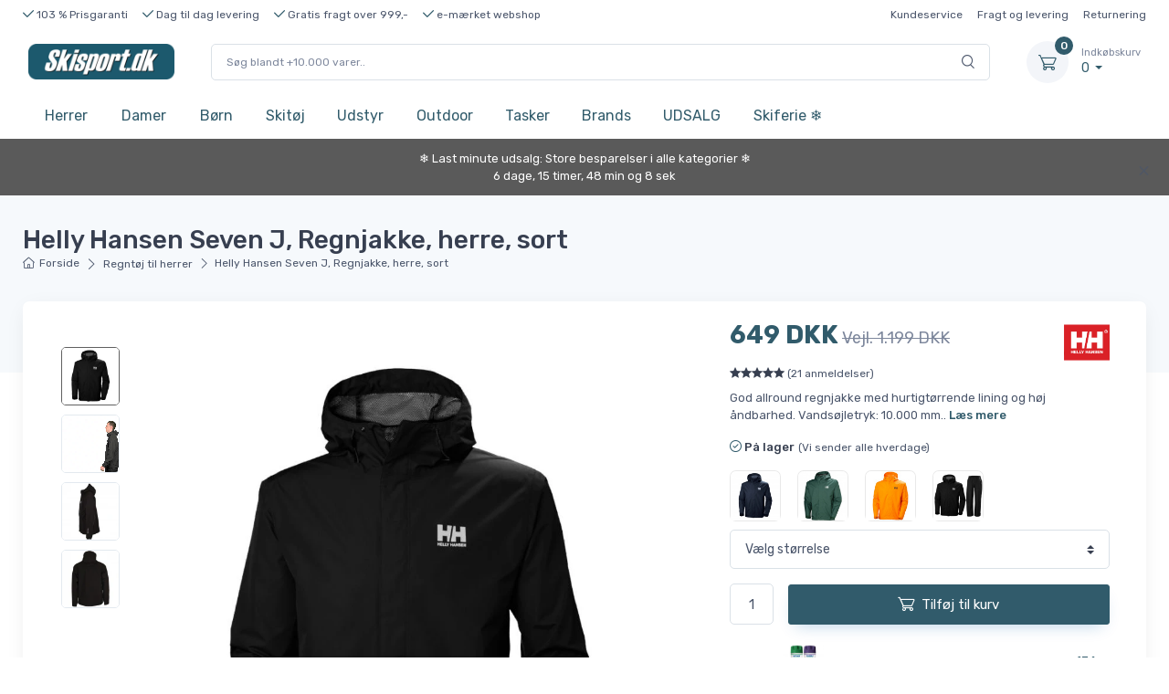

--- FILE ---
content_type: text/html; charset=utf8
request_url: https://www.skisport.dk/skishop/regntoej/helly-hansen-seven-j-regnjakke-maend-sort/
body_size: 23527
content:
<!DOCTYPE html>
<html lang="da">
	<head>
		<title>Helly Hansen Seven J, Regnjakke, herre, sort</title>
		<meta name="description" content="Køb Helly Hansen Seven J, Regnjakke, herre, sort online her. 103% Prisgaranti, hurtig levering og fantastisk kundeservice. Bestil i dag. Pris: 649,-">
		<meta charset="utf-8">
		<meta name="viewport" content="width=device-width, initial-scale=1, minimum-scale=1, maximum-scale=1">
		<link rel="stylesheet" href="https://static.skisport.dk/static/css/vendor.min.css?v=20260102091313">
		<link rel="stylesheet" href="https://static.skisport.dk/static/css/theme.min.css?v=20260102091313">
		<link rel="stylesheet" href="https://static.skisport.dk/static/css/style.min.css?v=20260102091313">
		<!-- Campaign changes -->
					<!-- Campaign changes -->
		<link rel="stylesheet" href="/skishop/static/css/custom.css?v=20260102091313">

					<meta property="og:url" content="https://www.skisport.dk/skishop/regntoej/helly-hansen-seven-j-regnjakke-maend-sort/" />
			
		<meta property="og:type" content="website" />
		<meta property="og:title" content="Helly Hansen Seven J, Regnjakke, herre, sort" />
		<meta property="og:description" content="Køb Helly Hansen Seven J, Regnjakke, herre, sort online her. 103% Prisgaranti, hurtig levering og fantastisk kundeservice. Bestil i dag. Pris: 649,-" />
					<meta property="og:image" content="https://static.skisport.dk/static/img/about/skisport-share-image.png" />
				<meta property="og:image:width" content="1684" />
		<meta property="og:image:height" content="945" />

					<link rel="shortcut icon" type="image/png" href="https://static.skisport.dk/static/img/favicon/skisportdk.png?v=20260102091313">
																										
					<link rel="stylesheet" href="https://static.skisport.dk/static/css/skisport-v2.css?v=20260102091313">
																																						
					<link rel="canonical" href="https://www.skisport.dk/skishop/regntoej/helly-hansen-seven-j-regnjakke-maend-sort/">
		
		
		
									<link rel="alternate" hreflang="en" href="https://www.skiwear4u.com/helly-hansen-seven-j-mens-rain-jacket-black">
							<link rel="alternate" hreflang="da" href="https://aktivvinter.dk/helly-hansen-seven-j-regnjakke-maend-sort">
							<link rel="alternate" hreflang="no" href="https://aktivvinter.no/helly-hansen-seven-j-regnjakke-herre-black">
							<link rel="alternate" hreflang="sv" href="https://aktivvinter.se/helly-hansen-seven-j-regnjacka-herr-svart">
							<link rel="alternate" hreflang="de" href="https://aktivwinter.de/helly-hansen-seven-j-regenjacke-herren-schwarz">
							<link rel="alternate" hreflang="de-AT" href="https://aktivwinter.at/helly-hansen-seven-j-regenjacke-herren-schwarz">
							<link rel="alternate" hreflang="de-CH" href="https://aktivwinter.ch/helly-hansen-seven-j-regenjacke-herren-schwarz">
							<link rel="alternate" hreflang="fi" href="https://aktiivinentalvi.fi/helly-hansen-seven-j-sadetakki-miesten-musta">
							<link rel="alternate" hreflang="fr-FR" href="https://skisport.fr/helly-hansen-seven-j-regngilets-hommes-noir">
							<link rel="alternate" hreflang="nl-NL" href="https://actievewinter.nl/helly-hansen-seven-j-regnjas-heren-zwart">
							<link rel="alternate" hreflang="pl" href="https://skisport.pl/helly-hansen-seven-j-kurtka-przeciwdeszczowa-mska-czarna">
							<link rel="alternate" hreflang="nl-BE" href="https://skisport.be/helly-hansen-seven-j-regnjas-heren-zwart">
							<link rel="alternate" hreflang="fr-BE" href="https://aktivwinter.be/helly-hansen-seven-j-regngilets-hommes-noir">
							<link rel="alternate" hreflang="cs" href="https://skisports.cz/helly-hansen-seven-j-bunda-do-det-panska-erna">
							<link rel="alternate" hreflang="en-IE" href="https://skisport.ie/helly-hansen-seven-j-mens-rain-jacket-black">
							<link rel="alternate" hreflang="en-GB" href="https://skisports.co.uk/helly-hansen-seven-j-mens-rain-jacket-black">
							<link rel="alternate" hreflang="es" href="https://skisport.es/helly-hansen-seven-j-chubasquero-hombre-negro">
							<link rel="alternate" hreflang="it" href="https://skisports.it/helly-hansen-seven-j-giacca-da-pioggia-uomo-nero">
							<link rel="alternate" hreflang="hu" href="https://skisport.hu/helly-hansen-seven-j-eskabat-ferfi-fekete">
					
		<!-- Google Tag Manager -->
									<script>!function(){"use strict";function l(e){for(var t=e,r=0,n=document.cookie.split(";");r<n.length;r++){var o=n[r].split("=");if(o[0].trim()===t)return o[1]}}function s(e){return localStorage.getItem(e)}function u(e){return window[e]}function A(e,t){e=document.querySelector(e);return t?null==e?void 0:e.getAttribute(t):null==e?void 0:e.textContent}var e=window,t=document,r="script",n="dataLayer",o="https://dhpjhrud.skisport.dk",a="https://load.dhpjhrud.skisport.dk",i="8gyfdhpjhrud",c="9f=aWQ9R1RNLVRSNUwzSDc%3D&apiKey=fc3355e9",g="cookie",v="_master_id",E="",d=!1;try{var d=!!g&&(m=navigator.userAgent,!!(m=new RegExp("Version/([0-9._]+)(.*Mobile)?.*Safari.*").exec(m)))&&16.4<=parseFloat(m[1]),f="stapeUserId"===g,I=d&&!f?function(e,t,r){void 0===t&&(t="");var n={cookie:l,localStorage:s,jsVariable:u,cssSelector:A},t=Array.isArray(t)?t:[t];if(e&&n[e])for(var o=n[e],a=0,i=t;a<i.length;a++){var c=i[a],c=r?o(c,r):o(c);if(c)return c}else console.warn("invalid uid source",e)}(g,v,E):void 0;d=d&&(!!I||f)}catch(e){console.error(e)}var m=e,g=(m[n]=m[n]||[],m[n].push({"gtm.start":(new Date).getTime(),event:"gtm.js"}),t.getElementsByTagName(r)[0]),v=I?"&bi="+encodeURIComponent(I):"",E=t.createElement(r),f=(d&&(i=8<i.length?i.replace(/([a-z]{8}$)/,"kp$1"):"kp"+i),!d&&a?a:o);E.async=!0,E.src=f+"/"+i+".js?"+c+v,null!=(e=g.parentNode)&&e.insertBefore(E,g)}();</script>
							<!-- End Google Tag Manager -->

		<!-- Facebook Pixel Code -->
				<!-- End Facebook Pixel Code -->

		<!-- Raptor -->
					<script type="text/javascript">
			window.raptor||(window.raptor={q:[{event:"trackevent",params:{p1:"pageview"}}],push:function(event,params,options){this.q.push({event:event,params:params,options:options})},customerId:"skisport"});
			</script>
				<!-- End Raptor -->

		<!-- Custom tracking -->
					<script>window.dataLayer = window.dataLayer || [];dataLayer.push({"event": "view_item","ecommerce": {"currency": "DKK","value": 649,"items": [{"item_name": "Helly Hansen Seven J, Regnjakke, herre, sort","item_id": "11601","price": 649,"item_brand": "Helly Hansen","item_category": "Regntøj til herrer",}]}});</script><script type="text/javascript">var _learnq = _learnq || [];var item = {"ProductName": "Helly Hansen Seven J, Regnjakke, herre, sort","ProductID": "11601","SKU": "7040053219854","Categories": ["Regntøj til herrer"],"ImageURL": "https://images.aktivcdn.dk/vare/helly-hansen-seven-j-regnjakke-maend-sort_209618_11601.jpg","URL": "https://www.skisport.dk/skishop/helly-hansen-seven-j-regnjakke-maend-sort/","Brand": "Helly Hansen","Price": 649,};_learnq.push(["track", "Viewed Product", item]);</script><script type="text/javascript">raptor.push("trackevent", {p1: "visit", p2: "11601", p3: "Helly Hansen Seven J, Regnjakke, herre, sort", p4: "165#Regntøj til herrer", p17: "78", p18: "165#Regntøj til herrer"});</script><script type="text/javascript">(function (window) {function sendEvent(body) {if (!window.navigator || !window.navigator.sendBeacon) {console.log("This browser does not support sendBeacon");return false;}window.navigator.sendBeacon("https://public.app.priceshape.io/api/2022-08/sales-data?app_id=ec0aa485a3980d95",JSON.stringify(body));}window.PRICESHAPE = {trackPage: function (upi) {sendEvent([{ pageViews: 1, upi }]);},itemSold: function (upi, quantity = 1) {sendEvent([{ itemsSold: quantity, uniqueSales: 1, upi }]);},        itemsSold: function (data) {sendEvent(data);},itemAddedToCart: function (upi) {sendEvent([{ itemAddedToCart: 1, upi }]);},};})(window);</script><script type="text/javascript"> window.PRICESHAPE.trackPage("11601-14216-35480")</script>				<!-- End custom tracking -->

		<!-- Start e-maerket widget -->
					<script type="text/javascript" src="https://widget.emaerket.dk/js/baa5aa9efb8552134c63db1e62173080" async></script>
			<script type="text/javascript" src="https://widget.emaerket.dk/js/star/baa5aa9efb8552134c63db1e62173080" async></script>
				<!-- // end e-maerket widget -->

	</head>
	<body class="toolbar-enabled">
		
		<header class="box-shadow-sm"><div class="topbar topbar-dark bg-dark d-none d-sm-none d-md-block font-size-ms"><div class="container font-size-xs"><div class="text-nowrap"><a href="/skishop/faq/fordele/"><div class="topbar-text dropdown disable-autohide"><ul class="list-inline mb-0"><li class="list-inline-item top-bullet-text"><i class="czi-check text-success"></i>&nbsp;103 % Prisgaranti</li><li class="list-inline-item top-bullet-text"><i class="czi-check text-success"></i>&nbsp;Dag til dag levering</li><li class="list-inline-item top-bullet-text"><i class="czi-check text-success"></i>&nbsp;Gratis fragt over 999,-</li><li class="list-inline-item top-bullet-text"><i class="czi-check text-success"></i>&nbsp;e-mærket webshop</li></ul></div></a></div><div class="topbar-text text-nowrap d-none d-md-inline-block font-size-xs"><ul class="list-inline mb-0"><li class="list-inline-item"><a href="/skishop/faq/" class="topbar-link">Kundeservice</a></li><li class="list-inline-item"><a href="/skishop/faq/levering/" class="topbar-link">Fragt og levering</a></li></a><li class="list-inline-item"><a href="/skishop/faq/retur/" class="topbar-link">Returnering</a></li></ul></div></div></div><div class="navbar-sticky bg-light"><div class="top-bullets text-center pt-1 pb-1 border-bottom"><ul class="list-inline mb-0"><li class="list-inline-item top-bullet-text"><i class="czi-check text-success"></i>&nbsp;103 % Prisgaranti</li><li class="list-inline-item top-bullet-text"><i class="czi-check text-success"></i>&nbsp;Dag til dag levering</li><li class="list-inline-item top-bullet-text"><i class="czi-check text-success"></i>&nbsp;Gratis fragt over 999,-</li></ul></div><div class="navbar navbar-expand-lg navbar-light"><div class="container"><a class="navbar-brand d-none d-sm-block mr-3 flex-shrink-0" href="/skishop/" style="min-width: 7rem;"><img width="160" src="https://static.skisport.dk/static/img/logos/skisportdk.png?v=20260102091313" alt="Skisport.dk"></a><a class="navbar-brand d-sm-none mr-2" href="/skishop/" style="min-width: 4.625rem;"><img width="150" src="https://static.skisport.dk/static/img/logos/skisportdk.png?v=20260102091313" alt="Skisport.dk"></a><form action="/skishop/soeg/" method="get" class="input-group-overlay d-none d-lg-flex mx-4" id="search-wrapper" tabindex="-1"><input class="form-control appended-form-control font-size-xs" type="text" placeholder="Søg blandt +10.000 varer.." id="search-box" name="query"><div class="input-group-append-overlay"><span class="input-group-text"><i class="czi-search"></i></span></div><div class="w-100 shadow-sm mt-5" style="position:absolute; background:#fff; z-index:200;"><div id="search-results-categories-wrapper" class="list-group small" style="display: none"><div id="search-results-categories" attr-name="Kategorier" attr-no-results="Der blevet ikke fundet nogle produkter, som matcher din søgning." attr-clear="Ryd din søgning og prøv igen"></div></div><div id="search-results-brands-wrapper" class="list-group small" style="display: none"><div id="search-results-brands" attr-name="Brands" attr-no-results="Der blevet ikke fundet nogle produkter, som matcher din søgning." attr-clear="Ryd din søgning og prøv igen"></div></div><div id="search-results-products-wrapper" class="list-group small" style="display: none"><div id="search-results-products" attr-name="Produkter" attr-no-results="Der blevet ikke fundet nogle produkter, som matcher din søgning." attr-clear="Ryd din søgning og prøv igen" attr-rrp="Vejl."></div></div></div></form><div class="navbar-toolbar d-flex flex-shrink-0 align-items-center"><button class="navbar-toggler" type="button" data-toggle="collapse" data-target="#searchCollapse"><i class="czi-search"></i></button><button class="navbar-toggler" type="button" data-toggle="collapse" data-target="#navbarCollapse"><span class="navbar-toggler-icon"></span></button><a class="navbar-tool navbar-stuck-toggler" href="#"><span class="navbar-tool-tooltip">Udvid menu</span><div class="navbar-tool-icon-box"><i class="navbar-tool-icon czi-menu"></i></div></a><div class="navbar-tool dropdown ml-3"><a class="navbar-tool-icon-box bg-secondary dropdown-toggle" href="https://checkout.skisport.dk/checkout/overview"><span class="navbar-tool-label">0</span><i class="navbar-tool-icon czi-cart"></i></a><a class="navbar-tool-text" href="https://checkout.skisport.dk/checkout/overview"><small>Indkøbskurv</small>0 </a><div class="dropdown-menu dropdown-menu-right" style="width: 20rem;"><div class="widget widget-cart px-3 pt-2 pb-3"><div style="height: 15rem;" data-simplebar data-simplebar-auto-hide="false"></div><div class="d-flex flex-wrap justify-content-between align-items-center py-3"><div class="font-size-sm mr-2 py-2"><span class="text-muted">Subtotal:</span><span class="text-accent font-size-base ml-1">0 </span></div></div><a class="btn btn-success btn-sm btn-block font-size-sm" href="https://checkout.skisport.dk/checkout/overview"><i class="czi-card mr-2 font-size-base align-middle"></i>Gå til kurv</a></div></div></div></div></div></div> <div class="collapse navbar-collapse" id="searchCollapse"><div class="input-group-overlay d-lg-none p-3"><div class="input-group-prepend-overlay"><span class="input-group-text"><i class="czi-search"></i></span></div><form action="/skishop/soeg/" method="get" id="search-wrapper-mobile" tabindex="-1"><input class="form-control prepended-form-control" type="text" placeholder="Søg blandt +10.000 varer.." name="query"></form></div><div class="shadow-sm" style="background:#fff;"><div id="search-results-categories-wrapper-mobile" class="list-group small" style="display: none"><div id="search-results-categories-mobile" attr-name="Kategorier" attr-no-results="Der blevet ikke fundet nogle produkter, som matcher din søgning." attr-clear="Ryd din søgning og prøv igen"></div></div><div id="search-results-brands-wrapper-mobile" class="list-group small" style="display: none"><div id="search-results-brands-mobile" attr-name="Brands" attr-no-results="Der blevet ikke fundet nogle produkter, som matcher din søgning." attr-clear="Ryd din søgning og prøv igen"></div></div><div id="search-results-products-wrapper-mobile" class="list-group small" style="display: none"><div id="search-results-products-mobile" attr-name="Produkter" attr-no-results="Der blevet ikke fundet nogle produkter, som matcher din søgning." attr-clear="Ryd din søgning og prøv igen" attr-rrp="Vejl."></div></div></div></div><div class="navbar navbar-expand-lg navbar-light navbar-stuck-menu mt-n2 pt-0 pb-2"><div class="container"><div class="collapse navbar-collapse" id="navbarCollapse"><ul class="navbar-nav"><li class="nav-item dropdown"><a class="nav-link dropdown-toggle menu-dk-1" href="/skishop/skitoej-herrer/" data-toggle="dropdown">Herrer</a><div class="dropdown-menu main-menu-dropdown main-menu-dropdown p-0"><div class="d-flex flex-wrap flex-md-nowrap px-2"><div class="mega-dropdown-column py-md-4 px-3 pt-3 pt-sm-0"><div class="widget widget-links mb-3"><p class="h6 font-size-base mb-3">Jakker</p><ul class="widget-list"><li class="widget-list-item pb-1"><a class="widget-list-link" href="/skishop/skijakker-og-skisaet-herrer/">Skijakker</a></li><li class="widget-list-item pb-1"><a class="widget-list-link" href="/skishop/regntoej/?filter%5B87%5D=30">Regnjakker</a></li><li class="widget-list-item pb-1"><a class="widget-list-link" href="/skishop/skaljakke-herre/">Skaljakker</a></li><li class="widget-list-item pb-1"><a class="widget-list-link" href="/skishop/softshells-og-veste/">Softshelljakker</a></li><li class="widget-list-item pb-1"><a class="widget-list-link" href="/skishop/skisaet/">Skisæt</a></li></ul></div><div class="widget widget-links mb-3"><p class="h6 font-size-base mb-3">Tilbehør</p><ul class="widget-list"><li class="widget-list-item pb-1"><a class="widget-list-link" href="/skishop/skihandsker-maend/">Skihandsker og skiluffer</a></li><li class="widget-list-item pb-1"><a class="widget-list-link" href="/skishop/huer-pandebaand/">Huer og pandebånd</a></li><li class="widget-list-item pb-1"><a class="widget-list-link" href="/skishop/halsedisser-balaclavaer/">Balaclavas og halsedisser</a></li></ul></div></div><div class="mega-dropdown-column py-md-4 px-3"><div class="widget widget-links mb-3"><p class="h6 font-size-base mb-3">Bukser</p><ul class="widget-list"><li class="widget-list-item pb-1"><a class="widget-list-link" href="/skishop/skibukser/">Skibukser</a></li><li class="widget-list-item pb-1"><a class="widget-list-link" href="/skishop/regntoej/?filter%5B89%5D=30">Regnbukser</a></li></ul></div><div class="widget widget-links mb-3"><p class="h6 font-size-base mb-3">Mellemlag</p><ul class="widget-list"><li class="widget-list-item pb-1"><a class="widget-list-link" href="/skishop/skitroejer-og-pullies/">Skitrøjer og fleecetrøjer</a></li></ul></div><div class="widget widget-links mb-3"><p class="h6 font-size-base mb-3">Skiundertøj og skisokker</p><ul class="widget-list"><li class="widget-list-item pb-1"><a class="widget-list-link" href="/skishop/skistroemper/">Skisokker</a></li><li class="widget-list-item pb-1"><a class="widget-list-link" href="/skishop/skiundertoej/">Skiundertøj</a></li></ul></div></div><div class="mega-dropdown-column py-md-4 px-3"><div class="widget widget-links mb-3"><p class="h6 font-size-base mb-3">Skiudstyr</p><ul class="widget-list"><li class="widget-list-item pb-1"><a class="widget-list-link" href="/skishop/ski/">Alpinski</a></li><li class="widget-list-item pb-1"><a class="widget-list-link" href="/skishop/skistoevler/">Skistøvler</a></li><li class="widget-list-item pb-1"><a class="widget-list-link" href="/skishop/skistave/">Skistave</a></li><li class="widget-list-item pb-1"><a class="widget-list-link" href="/skishop/skibriller-skigoggles/">Skibriller</a></li><li class="widget-list-item pb-1"><a class="widget-list-link" href="/skishop/ski-solbriller/">Solbriller</a></li><li class="widget-list-item pb-1"><a class="widget-list-link" href="/skishop/rygskjold/">Rygskjold</a></li><li class="widget-list-item pb-1"><a class="widget-list-link" href="/skishop/skihjelme/">Skihjelme</a></li></ul></div><div class="widget widget-links mb-3"><p class="h6 font-size-base mb-3">Store størrelser</p><ul class="widget-list"><li class="widget-list-item pb-1"><a class="widget-list-link" href="/skishop/skitoej-stor-stoerrelse/">Plus Size (3XL-7XL)</a></li></ul></div></div><div class="mega-dropdown-column py-md-4 px-3"><div class="widget widget-links mb-3"><p class="h6 font-size-base mb-3">Tasker og rygsække</p><ul class="widget-list"><li class="widget-list-item pb-1"><a class="widget-list-link" href="/skishop/rygsaekke/">Rygsække</a></li><li class="widget-list-item pb-1"><a class="widget-list-link" href="/skishop/trekking-rejserygsaekke/">Rejserygsække</a></li><li class="widget-list-item pb-1"><a class="widget-list-link" href="/skishop/rejsetasker/">Rejsetasker</a></li><li class="widget-list-item pb-1"><a class="widget-list-link" href="/skishop/computertasker/">Computertasker</a></li></ul></div><div class="widget widget-links mb-3"><p class="h6 font-size-base mb-3">Populært</p><ul class="widget-list"><li class="widget-list-item pb-1"><a class="widget-list-link" href="/skishop/skitoej-herrer-populaer">Mest populært til herrer<span class="badge badge-success ml-2">HOT</span></a></li><li class="widget-list-item pb-1"><a class="widget-list-link" href="/skishop/skitoej-tilbud">Udsalg til herrer<span class="badge badge-endsale ml-2">TILBUD</span></a></li></ul></div><li class="nav-item dropdown"><a class="nav-link dropdown-toggle menu-dk-2" href="/skishop/skitoej-damer/" data-toggle="dropdown">Damer</a><div class="dropdown-menu main-menu-dropdown p-0 menu-to-left-dk-1"><div class="d-flex flex-wrap flex-md-nowrap px-2"><div class="mega-dropdown-column py-md-4 px-3 pt-3 pt-sm-0"><div class="widget widget-links mb-3"><p class="h6 font-size-base mb-3">Jakker</p><ul class="widget-list"><li class="widget-list-item pb-1"><a class="widget-list-link" href="/skishop/skijakker-og-skisaet-dame/">Skijakker</a></li><li class="widget-list-item pb-1"><a class="widget-list-link" href="/skishop/regntoej-damer/?filter%5B87%5D=30">Regnjakker</a></li><li class="widget-list-item pb-1"><a class="widget-list-link" href="/skishop/dunjakker-dame/">Dunjakker</a></li><li class="widget-list-item pb-1"><a class="widget-list-link" href="/skishop/skaljakke-dame/">Skaljakker</a></li><li class="widget-list-item pb-1"><a class="widget-list-link" href="/skishop/softshell-dame/">Softshelljakker</a></li><li class="widget-list-item pb-1"><a class="widget-list-link" href="/skishop/vinterjakker-damer/">Vinterjakker</a></li></ul></div><div class="widget widget-links mb-3"><p class="h6 font-size-base mb-3">Tilbehør</p><ul class="widget-list"><li class="widget-list-item pb-1"><a class="widget-list-link" href="/skishop/skihandsker-dame/">Skihandsker og skiluffer</a></li><li class="widget-list-item pb-1"><a class="widget-list-link" href="/skishop/huer-pandebaand-damer/">Huer og pandebånd</a></li><li class="widget-list-item pb-1"><a class="widget-list-link" href="/skishop/halsedisse-balaclava-dame/">Balaclavas og halsedisser</a></li></ul></div></div><div class="mega-dropdown-column py-md-4 px-3"><div class="widget widget-links mb-3"><p class="h6 font-size-base mb-3">Bukser</p><ul class="widget-list"><li class="widget-list-item pb-1"><a class="widget-list-link" href="/skishop/skibukser-dame/">Skibukser</a></li><li class="widget-list-item pb-1"><a class="widget-list-link" href="/skishop/regntoej-damer/?filter%5B89%5D=30">Regnbukser</a></li></ul></div><div class="widget widget-links mb-3"><p class="h6 font-size-base mb-3">Sæt</p><ul class="widget-list"><li class="widget-list-item pb-1"><a class="widget-list-link" href="/skishop/skisaet-damer/">Skisæt</a></li><li class="widget-list-item pb-1"><a class="widget-list-link" href="/skishop/skiheldragt-dame/">Heldragter</a></li></ul></div><div class="widget widget-links mb-3"><p class="h6 font-size-base mb-3">Mellemlag</p><ul class="widget-list"><li class="widget-list-item pb-1"><a class="widget-list-link" href="/skishop/skipulli-dame/">Skitrøjer og fleecetrøjer</a></li></ul></div><div class="widget widget-links mb-3"><p class="h6 font-size-base mb-3">Skiundertøj og skisokker</p><ul class="widget-list"><li class="widget-list-item pb-1"><a class="widget-list-link" href="/skishop/skisokker-dame/">Skisokker</a></li><li class="widget-list-item pb-1"><a class="widget-list-link" href="/skishop/skiundertoej-dame/">Skiundertøj</a></li></ul></div></div><div class="mega-dropdown-column py-md-4 px-3"><div class="widget widget-links mb-3"><p class="h6 font-size-base mb-3">Skiudstyr</p><ul class="widget-list"><li class="widget-list-item pb-1"><a class="widget-list-link" href="/skishop/dameski/">Alpinski</a></li><li class="widget-list-item pb-1"><a class="widget-list-link" href="/skishop/skistoevler-dame/">Skistøvler</a></li><li class="widget-list-item pb-1"><a class="widget-list-link" href="/skishop/skistave/">Skistave</a></li><li class="widget-list-item pb-1"><a class="widget-list-link" href="/skishop/skibriller-skigoggles/">Skibriller</a></li><li class="widget-list-item pb-1"><a class="widget-list-link" href="/skishop/ski-solbriller/">Solbriller</a></li><li class="widget-list-item pb-1"><a class="widget-list-link" href="/skishop/rygskjold/">Rygskjold</a></li><li class="widget-list-item pb-1"><a class="widget-list-link" href="/skishop/skihjelme/">Skihjelme</a></li></ul></div><div class="widget widget-links mb-3"><p class="h6 font-size-base mb-3">Store størrelser</p><ul class="widget-list"><li class="widget-list-item pb-1"><a class="widget-list-link" href="/skishop/skitoej-stor-stoerrelse-dame/">Plus Size (3XL-7XL)</a></li></ul></div></div><div class="mega-dropdown-column py-md-4 px-3"><div class="widget widget-links mb-3"><p class="h6 font-size-base mb-3">Tasker og rygsække</p><ul class="widget-list"><li class="widget-list-item pb-1"><a class="widget-list-link" href="/skishop/rygsaekke/">Rygsække</a></li><li class="widget-list-item pb-1"><a class="widget-list-link" href="/skishop/trekking-rejserygsaekke/">Rejserygsække</a></li><li class="widget-list-item pb-1"><a class="widget-list-link" href="/skishop/rejsetasker/">Rejsetasker</a></li><li class="widget-list-item pb-1"><a class="widget-list-link" href="/skishop/computertasker/">Computertasker</a></li></ul></div><div class="widget widget-links mb-3"><p class="h6 font-size-base mb-3">Populært</p><ul class="widget-list"><li class="widget-list-item pb-1"><a class="widget-list-link" href="/skishop/skitoej-damer-populaer">Mest populært til damer<span class="badge badge-success ml-2">HOT</span></a></li><li class="widget-list-item pb-1"><a class="widget-list-link" href="/skishop/skitoej-udsalg">Udsalg til damer<span class="badge badge-endsale ml-2">TILBUD</span></a></li></ul></div><li class="nav-item dropdown"><a class="nav-link dropdown-toggle menu-dk-3" href="/skishop/skitoej-boern/" data-toggle="dropdown">Børn</a><div class="dropdown-menu main-menu-dropdown p-0 menu-to-left-dk-2"><div class="d-flex flex-wrap flex-md-nowrap px-2"><div class="mega-dropdown-column py-md-4 px-3 pt-3 pt-sm-0"><div class="widget widget-links mb-3"><p class="h6 font-size-base mb-3">Jakker</p><ul class="widget-list"><li class="widget-list-item pb-1"><a class="widget-list-link" href="/skishop/skijakker-boern/">Skijakker</a></li><li class="widget-list-item pb-1"><a class="widget-list-link" href="/skishop/regntoej-boern/">Regnjakker</a></li></ul></div><div class="widget widget-links mb-3"><p class="h6 font-size-base mb-3">Sæt</p><ul class="widget-list"><li class="widget-list-item pb-1"><a class="widget-list-link" href="/skishop/flyverdragter-boern/">Flyverdragter</a></li><li class="widget-list-item pb-1"><a class="widget-list-link" href="/skishop/skisaet-boern/">Skisæt</a></li></ul></div><div class="widget widget-links mb-3"><p class="h6 font-size-base mb-3">Tilbehør</p><ul class="widget-list"><li class="widget-list-item pb-1"><a class="widget-list-link" href="/skishop/skihandsker-boern/">Skihandsker og skiluffer</a></li><li class="widget-list-item pb-1"><a class="widget-list-link" href="/skishop/huer-pandebaand-boern/">Huer og pandebånd</a></li><li class="widget-list-item pb-1"><a class="widget-list-link" href="/skishop/halsedisse-balaclava-boern/">Balaclavas og halsedisser</a></li></ul></div></div><div class="mega-dropdown-column py-md-4 px-3"><div class="widget widget-links mb-3"><p class="h6 font-size-base mb-3">Bukser</p><ul class="widget-list"><li class="widget-list-item pb-1"><a class="widget-list-link" href="/skishop/skibukser-boern/">Skibukser</a></li><li class="widget-list-item pb-1"><a class="widget-list-link" href="/skishop/regntoej-boern/?filter%5B94%5D=31&filter%5B95%5D=31/">Regnbukser</a></li></ul></div><div class="widget widget-links mb-3"><p class="h6 font-size-base mb-3">Mellemlag</p><ul class="widget-list"><li class="widget-list-item pb-1"><a class="widget-list-link" href="/skishop/skipulli-boern/">Skitrøjer og fleecetrøjer</a></li></ul></div><div class="widget widget-links mb-3"><p class="h6 font-size-base mb-3">Skiundertøj og skisokker</p><ul class="widget-list"><li class="widget-list-item pb-1"><a class="widget-list-link" href="/skishop/skistroemper-boern/">Skisokker</a></li><li class="widget-list-item pb-1"><a class="widget-list-link" href="/skishop/skiundertoej-boern/">Skiundertøj</a></li></ul></div><div class="widget widget-links mb-3"><p class="h6 font-size-base mb-3">Varmeelementer</p><ul class="widget-list"><li class="widget-list-item pb-1"><a class="widget-list-link" href="/skishop/haandvarmer-fodvarmer/">Fod- og håndvarmere</a></li></ul></div></div><div class="mega-dropdown-column py-md-4 px-3"><div class="widget widget-links mb-3"><p class="h6 font-size-base mb-3">Skiudstyr</p><ul class="widget-list"><li class="widget-list-item pb-1"><a class="widget-list-link" href="/skishop/boerneski/">Alpinski</a></li><li class="widget-list-item pb-1"><a class="widget-list-link" href="/skishop/skistoevler-boern/">Skistøvler</a></li><li class="widget-list-item pb-1"><a class="widget-list-link" href="/skishop/skistave/">Skistave</a></li><li class="widget-list-item pb-1"><a class="widget-list-link" href="/skishop/skibriller-boern/">Skibriller</a></li><li class="widget-list-item pb-1"><a class="widget-list-link" href="/skishop/solbriller-boern/">Solbriller</a></li><li class="widget-list-item pb-1"><a class="widget-list-link" href="/skishop/rygskjold-boern/">Rygskjold</a></li><li class="widget-list-item pb-1"><a class="widget-list-link" href="/skishop/skihjelm-boern/">Skihjelme</a></li></ul></div></div><div class="mega-dropdown-column py-md-4 px-3"><div class="widget widget-links mb-3"><p class="h6 font-size-base mb-3">Tasker og rygsække</p><ul class="widget-list"><li class="widget-list-item pb-1"><a class="widget-list-link" href="/skishop/rygsaekke/">Rygsække</a></li><li class="widget-list-item pb-1"><a class="widget-list-link" href="/skishop/trekking-rejserygsaekke/">Rejserygsække</a></li><li class="widget-list-item pb-1"><a class="widget-list-link" href="/skishop/rejsetasker/">Rejsetasker</a></li><li class="widget-list-item pb-1"><a class="widget-list-link" href="/skishop/computertasker/">Skoletasker</a></li></ul></div><div class="widget widget-links mb-3"><p class="h6 font-size-base mb-3">Populært</p><ul class="widget-list"><li class="widget-list-item pb-1"><a class="widget-list-link" href="/skishop/skitoej-boern-populaer">Mest populært til børn<span class="badge badge-success ml-2">HOT</span></a></li><li class="widget-list-item pb-1"><a class="widget-list-link" href="/skishop/billigt-skitoej-boern">Udsalg til børn<span class="badge badge-endsale ml-2">TILBUD</span></a></li></ul></div><li class="nav-item dropdown"><a class="nav-link dropdown-toggle menu-dk-4" href="/skishop/skitoj/" data-toggle="dropdown">Skitøj</a><div class="dropdown-menu main-menu-dropdown p-0 menu-to-left-dk-3"><div class="d-flex flex-wrap flex-md-nowrap px-2"><div class="mega-dropdown-column py-md-4 px-3 pt-3 pt-sm-0"><div class="widget widget-links mb-3"><p class="h6 font-size-base mb-3">Jakker</p><ul class="widget-list"><li class="widget-list-item pb-1"><a class="widget-list-link" href="/skishop/skijakker/">Skijakker</a></li><li class="widget-list-item pb-1"><a class="widget-list-link" href="/skishop/dunjakker/">Dunjakker</a></li><li class="widget-list-item pb-1"><a class="widget-list-link" href="/skishop/skaljakker/">Skaljakker</a></li><li class="widget-list-item pb-1"><a class="widget-list-link" href="/skishop/softshells/">Softshelljakker</a></li></ul></div><div class="widget widget-links mb-3"><p class="h6 font-size-base mb-3">Tilbehør</p><ul class="widget-list"><li class="widget-list-item pb-1"><a class="widget-list-link" href="/skishop/skihandsker/">Skihandsker</a></li><li class="widget-list-item pb-1"><a class="widget-list-link" href="/skishop/huer-og-pandebaand/">Huer og pandebånd</a></li><li class="widget-list-item pb-1"><a class="widget-list-link" href="/skishop/halsedisser-og-balaclavaer/">Balaclavas og halsedisser</a></li></ul></div></div><div class="mega-dropdown-column py-md-4 px-3"><div class="widget widget-links mb-3"><p class="h6 font-size-base mb-3">Bukser</p><ul class="widget-list"><li class="widget-list-item pb-1"><a class="widget-list-link" href="/skishop/skibukser-2/">Skibukser</a></li></ul></div><div class="widget widget-links mb-3"><p class="h6 font-size-base mb-3">Sæt</p><ul class="widget-list"><li class="widget-list-item pb-1"><a class="widget-list-link" href="/skishop/ski-saet/">Skisæt</a></li></ul></div><div class="widget widget-links mb-3"><p class="h6 font-size-base mb-3">Mellemlag</p><ul class="widget-list"><li class="widget-list-item pb-1"><a class="widget-list-link" href="/skishop/skipulli/">Skitrøjer og fleecetrøjer</a></li></ul></div></div><div class="mega-dropdown-column py-md-4 px-3"><div class="widget widget-links mb-3"><p class="h6 font-size-base mb-3">Skiundertøj og skisokker</p><ul class="widget-list"><li class="widget-list-item pb-1"><a class="widget-list-link" href="/skishop/skisokker/">Skisokker</a></li><li class="widget-list-item pb-1"><a class="widget-list-link" href="/skishop/skiundertoj/">Skiundertøj</a></li></li></ul></div><div class="widget widget-links mb-3"><p class="h6 font-size-base mb-3">Store størrelser</p><ul class="widget-list"><li class="widget-list-item pb-1"><a class="widget-list-link" href="/skishop/plussize-skitoej/">Plus size (3XL-7XL)</a></li></ul></div></div><div class="mega-dropdown-column py-md-4 px-3"><div class="widget widget-links mb-3"><p class="h6 font-size-base mb-3">Udsalg og tilbud</p><ul class="widget-list"><li class="widget-list-item pb-1"><a class="widget-list-link" href="/skishop/skitoej-tilbud/">Udsalg - Herrer</a></li><li class="widget-list-item pb-1"><a class="widget-list-link" href="/skishop/skitoej-udsalg/">Udsalg - Damer</a></li><li class="widget-list-item pb-1"><a class="widget-list-link" href="/skishop/billigt-skitoej-boern/">Udsalg - Børn</a></li></ul></div><div class="widget widget-links mb-3"><p class="h6 font-size-base mb-3">Populært</p><ul class="widget-list"><li class="widget-list-item pb-1"><a class="widget-list-link" href="/skishop/skitoej-herrer-populaer/">Mest populært til herrer</a></li><li class="widget-list-item pb-1"><a class="widget-list-link" href="/skishop/skitoej-damer-populaer/">Mest populært til damer</a></li><li class="widget-list-item pb-1"><a class="widget-list-link" href="/skishop/skitoej-boern-populaer/">Mest populært til børn</a></li></ul></div></div><li class="nav-item dropdown"><a class="nav-link dropdown-toggle menu-dk-5" href="/skishop/ski-skistoevler/" data-toggle="dropdown">Udstyr</a><div class="dropdown-menu main-menu-dropdown p-0 menu-to-left-dk-4"><div class="d-flex flex-wrap flex-md-nowrap px-2"><div class="mega-dropdown-column py-md-4 px-3 pt-3 pt-sm-0"><div class="widget widget-links mb-3"><p class="h6 font-size-base mb-3">Alpinski</p><ul class="widget-list"><li class="widget-list-item pb-1"><a class="widget-list-link" href="/skishop/ski/">Ski - Herrer</a></li><li class="widget-list-item pb-1"><a class="widget-list-link" href="/skishop/dameski/">Ski - Damer</a></li><li class="widget-list-item pb-1"><a class="widget-list-link" href="/skishop/boerneski/">Ski - Børn</a></li></ul></div><div class="widget widget-links mb-3"><p class="h6 font-size-base mb-3">Skistøvler</p><ul class="widget-list"><li class="widget-list-item pb-1"><a class="widget-list-link" href="/skishop/skistoevler/">Skistøvler - Herrer</a></li><li class="widget-list-item pb-1"><a class="widget-list-link" href="/skishop/skistoevler-dame/">Skistøvler - Damer</a></li><li class="widget-list-item pb-1"><a class="widget-list-link" href="/skishop/skistoevler-boern/">Skistøvler - Børn</a></li></ul></div><div class="widget widget-links mb-3"><p class="h6 font-size-base mb-3">Skistave</p><ul class="widget-list"><li class="widget-list-item pb-1"><a class="widget-list-link" href="/skishop/skistave/">Skistave - Voksne og børn</a></li></ul></div></div><div class="mega-dropdown-column py-md-4 px-3"><div class="widget widget-links mb-3"><p class="h6 font-size-base mb-3">Skihjelme</p><ul class="widget-list"><li class="widget-list-item pb-1"><a class="widget-list-link" href="/skishop/skihjelme/">Skihjelme - Voksne</a></li><li class="widget-list-item pb-1"><a class="widget-list-link" href="/skishop/skihjelm-boern/">Skihjelme - Børn</a></li><li class="widget-list-item pb-1"><a class="widget-list-link" href="/skishop/skihjelm-visir/">Skihjelme med visir - Voksne</a></li><li class="widget-list-item pb-1"><a class="widget-list-link" href="/skishop/skihjelm-visir-boern/">Skihjelme med visir - Børn</a></li></ul></div><div class="widget widget-links mb-3"><p class="h6 font-size-base mb-3">Skibriller</p><ul class="widget-list"><li class="widget-list-item pb-1"><a class="widget-list-link" href="/skishop/skibriller-skigoggles/">Skibriller - Voksne</a></li><li class="widget-list-item pb-1"><a class="widget-list-link" href="/skishop/skibriller-boern/">Skibriller - Børn</a></li><li class="widget-list-item pb-1"><a class="widget-list-link" href="/skishop/skibriller-brillebrugere/">OTG skibriller til brillebrugere</a></li><li class="widget-list-item pb-1"><a class="widget-list-link" href="/skishop/reservelinse/">Reservelinser til skibriller</a></li></ul></div></div><div class="mega-dropdown-column py-md-4 px-3"><div class="widget widget-links mb-3"><p class="h6 font-size-base mb-3">Sikkerhedsudstyr</p><ul class="widget-list"><li class="widget-list-item pb-1"><a class="widget-list-link" href="/skishop/rygskjold/">Rygskjold - Voksne</a></li><li class="widget-list-item pb-1"><a class="widget-list-link" href="/skishop/rygskjold-boern/">Rygskjold - Børn</a></li><li class="widget-list-item pb-1"><a class="widget-list-link" href="/skishop/crashpants/">Crashpants</a></li><li class="widget-list-item pb-1"><a class="widget-list-link" href="/skishop/lavineudstyr/">Lavineudstyr</a></li><li class="widget-list-item pb-1"><a class="widget-list-link" href="/skishop/rygsaek-rygskjold/">Skirygsække med rygskjold</a></li><li class="widget-list-item pb-1"><a class="widget-list-link" href="/skishop/lavinerygsaekke/">Lavinerygsække og ABS rygsække</a></li></ul></div><div class="widget widget-links mb-3"><p class="h6 font-size-base mb-3">Langrend / skitouring</p><ul class="widget-list"><li class="widget-list-item pb-1"><a class="widget-list-link" href="/skishop/langrendsski/">Langrendsski</a></li><li class="widget-list-item pb-1"><a class="widget-list-link" href="/skishop/langrendsstoevler/">Langrendsstøvler</a></li><li class="widget-list-item pb-1"><a class="widget-list-link" href="/skishop/skistave-langrend/">Langrendsstave</a></li><li class="widget-list-item pb-1"><a class="widget-list-link" href="/skishop/skitouring/">Skitouring</a></li></ul></div></div><div class="mega-dropdown-column py-md-4 px-3"><div class="widget widget-links mb-3"><p class="h6 font-size-base mb-3">Skivoks og vedligehold</p><ul class="widget-list"><li class="widget-list-item pb-1"><a class="widget-list-link" href="/skishop/skivoks/">Skivoks og værktøj</a></li><li class="widget-list-item pb-1"><a class="widget-list-link" href="/skishop/impraegnering/">Vask og imprægnering</a></li></ul></div><div class="widget widget-links mb-3"><p class="h6 font-size-base mb-3">Andet</p><ul class="widget-list"><li class="widget-list-item pb-1"><a class="widget-list-link" href="/skishop/haandvarmer-fodvarmer/">Fodvarmere og håndvarmere</a></li><li class="widget-list-item pb-1"><a class="widget-list-link" href="/skishop/knaebeskyttere/">Støttebind og knæbeskyttere</a></li><li class="widget-list-item pb-1"><a class="widget-list-link" href="/skishop/indlaegssaaler/">Indlægssåler</a></li><li class="widget-list-item pb-1"><a class="widget-list-link" href="/skishop/foerstehjaelpstasker/">Førstehjælpstasker</a></li></ul></div><div class="widget widget-links mb-3"><p class="h6 font-size-base mb-3">Populært</p><ul class="widget-list"><li class="widget-list-item pb-1"><a class="widget-list-link" href="/skishop/skiudstyr-populaer">Mest populært skiudstyr<span class="badge badge-success ml-2">HOT</span></a></li></ul></div></div><li class="nav-item dropdown"><a class="nav-link dropdown-toggle menu-dk-6" href="/skishop/outdoor-fritid/" data-toggle="dropdown">Outdoor</a><div class="dropdown-menu main-menu-dropdown p-0 menu-to-left-dk-5"><div class="d-flex flex-wrap flex-md-nowrap px-2"><div class="mega-dropdown-column py-md-4 px-3 pt-3 pt-sm-0"><div class="widget widget-links mb-3"><p class="h6 font-size-base mb-3">Regntøj</p><ul class="widget-list"><li class="widget-list-item pb-1"><a class="widget-list-link" href="/skishop/regntoej/">Regntøj - Herrer</a></li><li class="widget-list-item pb-1"><a class="widget-list-link" href="/skishop/regntoej-damer/">Regntøj - Damer</a></li><li class="widget-list-item pb-1"><a class="widget-list-link" href="/skishop/regntoej-boern/">Regntøj - Børn</a></li><li class="widget-list-item pb-1"><a class="widget-list-link" href="/skishop/gummistoevler/">Gummistøvler</a></li><li class="widget-list-item pb-1"><a class="widget-list-link" href="/skishop/regntoej-store-stoerrelser/">Regntøj i store størrelser</a></li></ul></div><div class="widget widget-links mb-3"><p class="h6 font-size-base mb-3">Camping og friluftsliv</p><ul class="widget-list"><li class="widget-list-item pb-1"><a class="widget-list-link" href="/skishop/outdoortoej/">Outdoortøj</a></li><li class="widget-list-item pb-1"><a class="widget-list-link" href="/skishop/outdoor-koekkenudstyr/">Køkkenudstyr</a></li><li class="widget-list-item pb-1"><a class="widget-list-link" href="/skishop/campingservice/">Campingservice</a></li><li class="widget-list-item pb-1"><a class="widget-list-link" href="/skishop/lamper-og-lanterner/">Lamper og lanterner</a></li><li class="widget-list-item pb-1"><a class="widget-list-link" href="/skishop/telte/">Telte</a></li><li class="widget-list-item pb-1"><a class="widget-list-link" href="/skishop/soveposer/">Soveposer og liggeunderlag</a></li><li class="widget-list-item pb-1"><a class="widget-list-link" href="/skishop/haengekoejer/">Hængekøjer</a></li><li class="widget-list-item pb-1"><a class="widget-list-link" href="/skishop/baaludstyr/">Båludstyr</a></li></ul></div></div><div class="mega-dropdown-column py-md-4 px-3"><div class="widget widget-links mb-3"><p class="h6 font-size-base mb-3">Løb</p><ul class="widget-list"><li class="widget-list-item pb-1"><a class="widget-list-link" href="/skishop/loebetoej/">Løbetøj</a></li><li class="widget-list-item pb-1"><a class="widget-list-link" href="/skishop/loebestroemper/">Løbestrømper</a></li><li class="widget-list-item pb-1"><a class="widget-list-link" href="/skishop/loebebriller/">Løbebriller</a></li><li class="widget-list-item pb-1"><a class="widget-list-link" href="/skishop/loeberygsaekke/">Løberygsække</a></li><li class="widget-list-item pb-1"><a class="widget-list-link" href="/skishop/loebesko/">Løbesko</a></li><li class="widget-list-item pb-1"><a class="widget-list-link" href="/skishop/trailsko/">Trailsko</a></li><li class="widget-list-item pb-1"><a class="widget-list-link" href="/skishop/rulleskoejter/">Rulleskøjter</a></li></ul></div><div class="widget widget-links mb-3"><p class="h6 font-size-base mb-3">Cykling</p><ul class="widget-list"><li class="widget-list-item pb-1"><a class="widget-list-link" href="/skishop/cykling/">Cykeltøj- og udstyr</a></li><li class="widget-list-item pb-1"><a class="widget-list-link" href="/skishop/cykelsolbriller/">Cykelbriller</a></li><li class="widget-list-item pb-1"><a class="widget-list-link" href="/skishop/cykelhjelme/">Cykelhjelme</a></li><li class="widget-list-item pb-1"><a class="widget-list-link" href="/skishop/rygskjold/">MTB rygskjold</a></li><li class="widget-list-item pb-1"><a class="widget-list-link" href="/skishop/cykling/?brand_id%5B50%5D=50&brand_id%5B104%5D=104&brand_id%5B125%5D=125/">Cykelrygsække</a></li><li class="widget-list-item pb-1"><a class="widget-list-link" href="/skishop/cykellaase/">Cykellåse</a></li></ul></div></div><div class="mega-dropdown-column py-md-4 px-3"><div class="widget widget-links mb-3"><p class="h6 font-size-base mb-3">Vandring</p><ul class="widget-list"><li class="widget-list-item pb-1"><a class="widget-list-link" href="/skishop/vandrestoevler/">Vandrestøvler</a></li><li class="widget-list-item pb-1"><a class="widget-list-link" href="/skishop/gamacher-og-gaiters/">Gamacher og gaiters</a></li><li class="widget-list-item pb-1"><a class="widget-list-link" href="/skishop/vandrestave/">Vandrestave</a></li><li class="widget-list-item pb-1"><a class="widget-list-link" href="/skishop/kompas/">Kort og kompas</a></li><li class="widget-list-item pb-1"><a class="widget-list-link" href="/skishop/kikkert/">Kikkerter</a></li></ul></div><div class="widget widget-links mb-3"><p class="h6 font-size-base mb-3">Jagt og overlevelse</p><ul class="widget-list"><li class="widget-list-item pb-1"><a class="widget-list-link" href="/skishop/jagttoej/">Jagttøj</a></li><li class="widget-list-item pb-1"><a class="widget-list-link" href="/skishop/jagt-og-camouflage/">Jagttilbehør</a></li><li class="widget-list-item pb-1"><a class="widget-list-link" href="/skishop/knive-og-oekser/">Knive og økser</a></li></ul></div></div><div class="mega-dropdown-column py-md-4 px-3"><div class="widget widget-links mb-3"><p class="h6 font-size-base mb-3">Solbriller</p><ul class="widget-list"><li class="widget-list-item pb-1"><a class="widget-list-link" href="/skishop/ski-solbriller/">Solbriller - Voksne</a></li><li class="widget-list-item pb-1"><a class="widget-list-link" href="/skishop/solbriller-boern/">Solbrilller - Børn</a></li></ul></div><div class="widget widget-links mb-3"><p class="h6 font-size-base mb-3">Tilbehør</p><ul class="widget-list"><li class="widget-list-item pb-1"><a class="widget-list-link" href="/skishop/drikkedunke/">Vandflasker</a></li><li class="widget-list-item pb-1"><a class="widget-list-link" href="/skishop/impraegnering/">Vask og imprægnering</a></li><li class="widget-list-item pb-1"><a class="widget-list-link" href="/skishop/pandelamper-lygter/">Pandelamper og lygter</a></li><li class="widget-list-item pb-1"><a class="widget-list-link" href="/skishop/microfiber-haandklaeder/">Microfiber håndklæder</a></li><li class="widget-list-item pb-1"><a class="widget-list-link" href="/skishop/myggenet-og-insektbeskyttelse/">Myggenet og insektbeskyttelse</a></li><li class="widget-list-item pb-1"><a class="widget-list-link" href="/skishop/rejsetilbehoer/">Rejsetilbehør</a></li><li class="widget-list-item pb-1"><a class="widget-list-link" href="/skishop/mad-og-drikke/">Mad og drikke</a></li><li class="widget-list-item pb-1"><a class="widget-list-link" href="/skishop/klatreudstyr/">Klatreudstyr</a></li></ul></div></div><li class="nav-item dropdown"><a class="nav-link dropdown-toggle menu-dk-7" href="/skishop/tasker-og-rygsaekke/" data-toggle="dropdown">Tasker</a><div class="dropdown-menu main-menu-dropdown p-0 menu-to-left-dk-6"><div class="d-flex flex-wrap flex-md-nowrap px-2"><div class="mega-dropdown-column py-md-4 px-3 pt-3 pt-sm-0"><div class="widget widget-links mb-3"><p class="h6 font-size-base mb-3">Rygsække</p><ul class="widget-list"><li class="widget-list-item pb-1"><a class="widget-list-link" href="/skishop/rygsaekke/">Rygsække</a></li><li class="widget-list-item pb-1"><a class="widget-list-link" href="/skishop/trekking-rejserygsaekke/">Rejserygsække</a></li></ul></div></div><div class="mega-dropdown-column py-md-4 px-3"><div class="widget widget-links mb-3"><p class="h6 font-size-base mb-3">Tasker</p><ul class="widget-list"><li class="widget-list-item pb-1"><a class="widget-list-link" href="/skishop/rejsetasker/">Rejsetasker</a></li><li class="widget-list-item pb-1"><a class="widget-list-link" href="/skishop/rejsetaske-paa-hjul/">Rejsetasker på hjul</a></li><li class="widget-list-item pb-1"><a class="widget-list-link" href="/skishop/computertasker/">Skoletasker og computertasker</a></li><li class="widget-list-item pb-1"><a class="widget-list-link" href="/skishop/toilettasker/">Toilettasker</a></li></ul></div></div><div class="mega-dropdown-column py-md-4 px-3"><div class="widget widget-links mb-3"><p class="h6 font-size-base mb-3">Tasker og rygsække til skituren</p><ul class="widget-list"><li class="widget-list-item pb-1"><a class="widget-list-link" href="/skishop/skitasker/">Skitasker</a></li><li class="widget-list-item pb-1"><a class="widget-list-link" href="/skishop/stoevletasker/">Støvletasker</a></li><li class="widget-list-item pb-1"><a class="widget-list-link" href="/skishop/rygsaek-rygskjold/">Skirygsække med rygskjold</a></li><li class="widget-list-item pb-1"><a class="widget-list-link" href="/skishop/lavinerygsaekke/">Lavinerygsække</a></li></ul></div></div><div class="mega-dropdown-column py-md-4 px-3"><div class="widget widget-links mb-3"><p class="h6 font-size-base mb-3">Tilbehør</p><ul class="widget-list"><li class="widget-list-item pb-1"><a class="widget-list-link" href="/skishop/regnslag-til-rygsaekke/">Regnslag til rygsække</a></li><li class="widget-list-item pb-1"><a class="widget-list-link" href="/skishop/dry-bags/">Drybags og pakkeposer</a></li></ul></div></div><li class="nav-item dropdown"><a class="nav-link dropdown-toggle menu-dk-8" href="/skishop/brand/" data-toggle="dropdown">Brands</a><div class="dropdown-menu main-menu-dropdown p-0 menu-to-left-dk-7"><div class="d-flex flex-wrap flex-md-nowrap px-2"><div class="mega-dropdown-column py-md-4 px-3 pt-3 pt-sm-0"><div class="widget widget-links mb-3"><p class="h6 font-size-base mb-3">A-E</p><ul class="widget-list"><li class="widget-list-item pb-1"><a class="widget-list-link" href="/skishop/abs-lavine/">ABS</a></li><li class="widget-list-item pb-1"><a class="widget-list-link" href="/skishop/abus/">ABUS</a></li><li class="widget-list-item pb-1"><a class="widget-list-link" href="/skishop/accezzi/">Accezzi</a></li><li class="widget-list-item pb-1"><a class="widget-list-link" href="/skishop/adventure-food/">Adventure Food</a></li><li class="widget-list-item pb-1"><a class="widget-list-link" href="/skishop/aeonian/">Aeonian</a></li><li class="widget-list-item pb-1"><a class="widget-list-link" href="/skishop/airhole/">Airhole</a></li><li class="widget-list-item pb-1"><a class="widget-list-link" href="/skishop/atomic/">Atomic</a></li><li class="widget-list-item pb-1"><a class="widget-list-link" href="/skishop/bauerfeind/">Bauerfeind</a></li><li class="widget-list-item pb-1"><a class="widget-list-link" href="/skishop/bca/">BCA</a></li><li class="widget-list-item pb-1"><a class="widget-list-link" href="/skishop/boot-doc/">Bootdoc</a></li><li class="widget-list-item pb-1"><a class="widget-list-link" href="/skishop/cairn/">Cairn</a></li><li class="widget-list-item pb-1"><a class="widget-list-link" href="/skishop/camelbak/">Camelbak</a></li><li class="widget-list-item pb-1"><a class="widget-list-link" href="/skishop/carinthia/">Carinthia</a></li><li class="widget-list-item pb-1"><a class="widget-list-link" href="/skishop/cep/">CEP</a></li><li class="widget-list-item pb-1"><a class="widget-list-link" href="/skishop/cocoon/">Cocoon</a></li><li class="widget-list-item pb-1"><a class="widget-list-link" href="/skishop/compeed/">Compeed</a></li><li class="widget-list-item pb-1"><a class="widget-list-link" href="/skishop/craft/">Craft</a></li><li class="widget-list-item pb-1"><a class="widget-list-link" href="/skishop/cratoni/">Cratoni</a></li><li class="widget-list-item pb-1"><a class="widget-list-link" href="/skishop/currex/">Currex</a></li><li class="widget-list-item pb-1"><a class="widget-list-link" href="/skishop/dakine/">Dakine</a></li><li class="widget-list-item pb-1"><a class="widget-list-link" href="/skishop/dale-of-norway/">Dale of Norway</a></li><li class="widget-list-item pb-1"><a class="widget-list-link" href="/skishop/douchebags-db/">Db (Douchebags)</a></li><li class="widget-list-item pb-1"><a class="widget-list-link" href="/skishop/demon/">Demon</a></li><li class="widget-list-item pb-1"><a class="widget-list-link" href="/skishop/didriksons/">Didriksons</a></li><li class="widget-list-item pb-1"><a class="widget-list-link" href="/skishop/diel/">DIEL</a></li><li class="widget-list-item pb-1"><a class="widget-list-link" href="/skishop/dragon/">Dragon</a></li><li class="widget-list-item pb-1"><a class="widget-list-link" href="/skishop/edelrid/">Edelrid</a></li></ul></div></div><div class="mega-dropdown-column py-md-4 px-3"><div class="widget widget-links mb-3"><p class="h6 font-size-base mb-3">F-K</p><ul class="widget-list"><li class="widget-list-item pb-1"><a class="widget-list-link" href="/skishop/falke/">Falke</a></li><li class="widget-list-item pb-1"><a class="widget-list-link" href="/skishop/feldten/">Feldten</a></li><li class="widget-list-item pb-1"><a class="widget-list-link" href="/skishop/feuerhand/">Feuerhand</a></li><li class="widget-list-item pb-1"><a class="widget-list-link" href="/skishop/firepot/">Firepot</a></li><li class="widget-list-item pb-1"><a class="widget-list-link" href="/skishop/gerber/">Gerber</a></li><li class="widget-list-item pb-1"><a class="widget-list-link" href="/skishop/gogglesoc/">Gogglesoc</a></li><li class="widget-list-item pb-1"><a class="widget-list-link" href="/skishop/head/">Head</a></li><li class="widget-list-item pb-1"><a class="widget-list-link" href="/skishop/helios/">Helios</a></li><li class="widget-list-item pb-1"><a class="widget-list-link" href="/skishop/helly-hansen/">Helly Hansen</a></li><li class="widget-list-item pb-1"><a class="widget-list-link" href="/skishop/hestra-skihandsker/">Hestra</a></li><li class="widget-list-item pb-1"><a class="widget-list-link" href="/skishop/holmenkol/">Holmenkol</a></li><li class="widget-list-item pb-1"><a class="widget-list-link" href="/skishop/hoxyheads/">Hoxyheads</a></li><li class="widget-list-item pb-1"><a class="widget-list-link" href="/skishop/hummel/">Hummel</a></li><li class="widget-list-item pb-1"><a class="widget-list-link" href="/skishop/k2/">K2</a></li><li class="widget-list-item pb-1"><a class="widget-list-link" href="/skishop/kama/">Kama</a></li><li class="widget-list-item pb-1"><a class="widget-list-link" href="/skishop/kari-traa/">Kari Traa</a></li><li class="widget-list-item pb-1"><a class="widget-list-link" href="/skishop/kilpi/">Kilpi</a></li><li class="widget-list-item pb-1"><a class="widget-list-link" href="/skishop/komperdell/">Komperdell</a></li></ul></div></div><div class="mega-dropdown-column py-md-4 px-3"><div class="widget widget-links mb-3"><p class="h6 font-size-base mb-3">L-R</p><ul class="widget-list"><li class="widget-list-item pb-1"><a class="widget-list-link" href="/skishop/ledlenser/">Ledlenser</a></li><li class="widget-list-item pb-1"><a class="widget-list-link" href="/skishop/leki/">Leki</a></li><li class="widget-list-item pb-1"><a class="widget-list-link" href="/skishop/lenz/">Lenz</a></li><li class="widget-list-item pb-1"><a class="widget-list-link" href="/skishop/lifesystems/">LifeSystems</a></li><li class="widget-list-item pb-1"><a class="widget-list-link" href="/skishop/lifeventure/">LifeVenture</a></li><li class="widget-list-item pb-1"><a class="widget-list-link" href="/skishop/lifestraw/">Lifestraw</a></li><li class="widget-list-item pb-1"><a class="widget-list-link" href="/skishop/lundhags/">Lundhags</a></li><li class="widget-list-item pb-1"><a class="widget-list-link" href="/skishop/madshus/">Madshus</a></li><li class="widget-list-item pb-1"><a class="widget-list-link" href="/skishop/messyweekend/">MessyWeekend</a></li><li class="widget-list-item pb-1"><a class="widget-list-link" href="/skishop/montane/">Montane</a></li><li class="widget-list-item pb-1"><a class="widget-list-link" href="/skishop/nalgene/">Nalgene</a></li><li class="widget-list-item pb-1"><a class="widget-list-link" href="/skishop/nikwax/">Nikwax</a></li><li class="widget-list-item pb-1"><a class="widget-list-link" href="/skishop/nordica/">Nordica</a></li><li class="widget-list-item pb-1"><a class="widget-list-link" href="/skishop/oakley/">Oakley</a></li><li class="widget-list-item pb-1"><a class="widget-list-link" href="/skishop/ortovox/">Ortovox</a></li><li class="widget-list-item pb-1"><a class="widget-list-link" href="/skishop/petromax/">Petromax</a></li><li class="widget-list-item pb-1"><a class="widget-list-link" href="/skishop/pieps/">Pieps</a></li><li class="widget-list-item pb-1"><a class="widget-list-link" href="/skishop/poc/">POC</a></li><li class="widget-list-item pb-1"><a class="widget-list-link" href="/skishop/recco/">Recco</a></li><li class="widget-list-item pb-1"><a class="widget-list-link" href="/skishop/reusch/">Reusch</a></li><li class="widget-list-item pb-1"><a class="widget-list-link" href="/skishop/rossignol/">Rossignol</a></li></ul></div></div><div class="mega-dropdown-column py-md-4 px-3"><div class="widget widget-links mb-3"><p class="h6 font-size-base mb-3">S-Z</p><ul class="widget-list"><li class="widget-list-item pb-1"><a class="widget-list-link" href="/skishop/salomon/">Salomon</a></li><li class="widget-list-item pb-1"><a class="widget-list-link" href="/skishop/scott/">Scott</a></li><li class="widget-list-item pb-1"><a class="widget-list-link" href="/skishop/seger/">Seger</a></li><li class="widget-list-item pb-1"><a class="widget-list-link" href="/skishop/sidas/">Sidas</a></li><li class="widget-list-item pb-1"><a class="widget-list-link" href="/skishop/silva/">Silva</a></li><li class="widget-list-item pb-1"><a class="widget-list-link" href="/skishop/skisport/">Skisport.dk</a></li><li class="widget-list-item pb-1"><a class="widget-list-link" href="/skishop/smellwell/">SmellWell</a></li><li class="widget-list-item pb-1"><a class="widget-list-link" href="/skishop/smith/">Smith</a></li><li class="widget-list-item pb-1"><a class="widget-list-link" href="/skishop/snowtech/">Snowtech</a></li><li class="widget-list-item pb-1"><a class="widget-list-link" href="/skishop/swix/">Swix</a></li><li class="widget-list-item pb-1"><a class="widget-list-link" href="/skishop/tasmanian-tiger/">Tasmanian Tiger</a></li><li class="widget-list-item pb-1"><a class="widget-list-link" href="/skishop/tatonka/">Tatonka</a></li><li class="widget-list-item pb-1"><a class="widget-list-link" href="/skishop/tecnica/">Tecnica</a></li><li class="widget-list-item pb-1"><a class="widget-list-link" href="/skishop/ticket-to-the-moon/">Ticket To The Moon</a></li><li class="widget-list-item pb-1"><a class="widget-list-link" href="/skishop/travel-safe/">Travel Safe</a></li><li class="widget-list-item pb-1"><a class="widget-list-link" href="/skishop/ulvang/">Ulvang</a></li><li class="widget-list-item pb-1"><a class="widget-list-link" href="/skishop/uvex/">Uvex</a></li><li class="widget-list-item pb-1"><a class="widget-list-link" href="/skishop/vaude/">Vaude</a></li></ul></div><div class="widget widget-links mb-3"><p class="h6 font-size-base mb-3">1-9</p><ul class="widget-list"><li class="widget-list-item pb-1"><a class="widget-list-link" href="/skishop/2117-of-sweden/">2117 of Sweden</a></li><li class="widget-list-item pb-1"><a class="widget-list-link" href="/skishop/4f/">4F</a></li></ul></div></div><li class="nav-item dropdown"><a class="nav-link dropdown-toggle menu-dk-9" href="/skishop/restsalg-skitoej/" data-toggle="dropdown">UDSALG</a><div class="dropdown-menu main-menu-dropdown p-0 menu-to-left-dk-8"><div class="d-flex flex-wrap flex-md-nowrap px-2 pt-3 pt-sm-0"><div class="mega-dropdown-column py-md-4 px-3"><div class="widget widget-links mb-3"><p class="h6 font-size-base mb-3">Udsalg og tilbud</p><ul class="widget-list"><li class="widget-list-item pb-1"><a class="widget-list-link" href="/skishop/skitoej-tilbud/">Udsalg til herrer</a></li><li class="widget-list-item pb-1"><a class="widget-list-link" href="/skishop/skitoej-udsalg/">Udsalg til damer</a></li><li class="widget-list-item pb-1"><a class="widget-list-link" href="/skishop/billigt-skitoej-boern/">Udsalg til børn</a></li><li class="widget-list-item pb-1"><a class="widget-list-link" href="/skishop/pakketilbud">Pakketilbud</a></li></ul></div></div><div class="mega-dropdown-column py-md-4 px-3"><div class="widget widget-links mb-3"><p class="h6 font-size-base mb-3">Mest populært</p><ul class="widget-list"><li class="widget-list-item pb-1"><a class="widget-list-link" href="/skishop/skitoej-herrer-populaer">Populært til herrer</a></li><li class="widget-list-item pb-1"><a class="widget-list-link" href="/skishop/skitoej-damer-populaer">Populært til damer</a></li><li class="widget-list-item pb-1"><a class="widget-list-link" href="/skishop/skitoej-boern-populaer">Populært til børn</a></li><li class="widget-list-item pb-1"><a class="widget-list-link" href="/skishop/skiudstyr-populaer">Populært skiudstyr</a></li></ul></div></div><li class="nav-item dropdown"><a class="nav-link dropdown-toggle menu-dk-10" href="https://www.skisport.dk/" data-toggle="dropdown">Skiferie ❄️</a><div class="dropdown-menu main-menu-dropdown p-0 menu-to-left-dk-9"><div class="d-flex flex-wrap flex-md-nowrap px-2"><div class="mega-dropdown-column py-md-4 px-3 pt-3 pt-sm-0"><div class="widget widget-links mb-3"><p class="h6 font-size-base mb-3">Vidste du..</p><ul class="widget-list"><li class="widget-list-item pb-1"><div class="font-size-xs">.. at Skisport.dk er Danmarks største shop inden for salg af skitøj og skiudstyr?<br><br>Men Skisport.dk er også Danmarks største side med inspiration til din skiferie.</div><hr class="mb-3 mt-3"><div class="font-size-xs mb-3">Find din næste skirejse hos os. Vi har samlet over 1 million skirejser fra +15 rejsebureauer. Alle skirejser samlet ét sted.</div><a href="https://www.skisport.dk/skirejser/" class="u-none"><button class="btn btn-success btn-block buy-button" type="submit">Søg efter skirejse</button></a></li></ul></div></div><div class="mega-dropdown-column py-md-4 px-3"><div class="widget widget-links mb-3"><p class="h6 font-size-base mb-3">Populære destinationer</p><ul class="widget-list"><li class="widget-list-item pb-1"><a class="widget-list-link" href="https://www.skisport.dk/frankrig/">Frankrig</a></li><li class="widget-list-item pb-1"><a class="widget-list-link" href="https://www.skisport.dk/oestrig/">Østrig</a></li><li class="widget-list-item pb-1"><a class="widget-list-link" href="https://www.skisport.dk/italien/">Italien</a></li><li class="widget-list-item pb-1"><a class="widget-list-link" href="https://www.skisport.dk/sverige/">Sverige</a></li><li class="widget-list-item pb-1"><a class="widget-list-link" href="https://www.skisport.dk/norge/">Norge</a></li><li class="widget-list-item pb-1"><a class="widget-list-link" href="https://www.skisport.dk/tyskland/">Tyskland</a></li><li class="widget-list-item pb-1"><a class="widget-list-link" href="https://www.skisport.dk/schweiz/">Schweiz</a></li><li class="widget-list-item pb-1"><a class="widget-list-link" href="https://www.skisport.dk/tjekkiet/">Tjekkiet</a></li></ul></div></div><div class="mega-dropdown-column py-md-4 px-3"><div class="widget widget-links mb-3"><p class="h6 font-size-base mb-3">Inspiration til skiferien</p><ul class="widget-list"><li class="widget-list-item pb-1"><a class="widget-list-link" href="https://www.skisport.dk/artikler/skiferie-bus/">Skiferie med bus</a></li><li class="widget-list-item pb-1"><a class="widget-list-link" href="https://www.skisport.dk/artikler/skiferie-fly/">Skiferie med fly</a></li><li class="widget-list-item pb-1"><a class="widget-list-link" href="https://www.skisport.dk/artikler/skiferie_med_tog/">Skiferie med tog</a></li><li class="widget-list-item pb-1"><a class="widget-list-link" href="https://www.skisport.dk/artikler/koer-selv-skiferie/">Kør-selv skiferie</a></li><li class="widget-list-item pb-1"><a class="widget-list-link" href="https://www.skisport.dk/artikler/skiferie-i-julen-guide/">Skiferie til jul</a></li><li class="widget-list-item pb-1"><a class="widget-list-link" href="https://www.skisport.dk/artikler/skiferie-nytaar/">Skiferie til nytår</a></li><li class="widget-list-item pb-1"><a class="widget-list-link" href="https://www.skisport.dk/artikler/skiferie-uge-7/">Skiferie i uge 7</a></li><li class="widget-list-item pb-1"><a class="widget-list-link" href="https://www.skisport.dk/artikler/skiferie-uge-7/">Skiferie i uge 8</a></li></ul></div></div><div class="mega-dropdown-column py-md-4 px-3"><div class="widget widget-links mb-3"><p class="h6 font-size-base mb-3">Nyttige links</p><ul class="widget-list"><li class="widget-list-item pb-1"><a class="widget-list-link" href="https://www.skisport.dk/weekendski/">Mini skiferie</a></li><li class="widget-list-item pb-1"><a class="widget-list-link" href="https://www.skisport.dk/artikler/skiferie-med-boern/">Skiferie med børn</a></li><li class="widget-list-item pb-1"><a class="widget-list-link" href="https://www.skisport.dk/artikler/all-inclusive-skiferie/">Skiferie med all-inclusive</a></li><li class="widget-list-item pb-1"><a class="widget-list-link" href="https://www.skisport.dk/artikler/grupperejse-ski/">Skiferie for grupper</a></li><li class="widget-list-item pb-1"><a class="widget-list-link" href="https://www.skisport.dk/artikler/firmaskirejser-hvorhen-hvorfor-og-hvordan/">Skiferie for firmaer</a></li><li class="widget-list-item pb-1"><a class="widget-list-link" href="https://www.skisport.dk/artikler/hytter-i-norge/">Hytter i Norge</a></li><li class="widget-list-item pb-1"><a class="widget-list-link" href="https://www.skisport.dk/artikler/hytter-i-sverige/">Hytter i Sverige</a></li><li class="widget-list-item pb-1"><a class="widget-list-link" href="https://www.skisport.dk/artikler/hytter-i-oestrig/">Hytter i Østrig</a></li></ul></div></div></div></div></li></div></header>
		<div class="rebate-banner" style="background-color: #5A5A5A !important; color: #fff !important;"><div class="rebate-banner-dismissible"><div class="container font-size-ms"><center><span>&#10052;&#65039; Last minute udsalg: Store besparelser i alle kategorier &#10052;&#65039;<br><span id="topbannercountdown" style="color: #fff !important;"></span></span></center></div><button type="button" class="close" data-dismiss="alert" aria-label="Close"><span aria-hidden="true" class="close-button">&times;</span></button></div></div>
		<link rel="stylesheet" href="https://cdn.jsdelivr.net/npm/simplebar@5.3.6/dist/simplebar.css" /><script src="https://cdn.jsdelivr.net/npm/simplebar@5.3.6/dist/simplebar.min.js"></script><div class="page-title-overlap bg-dark pt-3"><div class="container d-lg-flex justify-content-between py-2 py-lg-3"><div class="order-lg-1 pr-lg-4 text-center text-lg-left"><h1 class="h1 product-page-font product-title text-dark mb-0">Helly Hansen Seven J, Regnjakke, herre, sort</h1><nav aria-label="breadcrumb"><ol class="breadcrumb breadcrumb-light flex-lg-nowrap justify-content-center justify-content-lg-start"><li class="breadcrumb-item font-size-xs"><a class="text-nowrap" href="https://www.skisport.dk/skishop"><i class="czi-home"></i>Forside</a></li><li class="breadcrumb-item"><a class="text-nowrap font-size-xs" href="/skishop/regntoej/">Regntøj til herrer</a></li><li class="breadcrumb-item text-nowrap product-title active d-none d-md-block font-size-xs" aria-current="page">Helly Hansen Seven J, Regnjakke, herre, sort</li></ol></nav></div></div></div><div class="border-bottom"><div class="container"><div class="bg-light box-shadow-lg rounded-lg px-4 py-3 mb-5"><div class="px-lg-3"><div class="row"><div class="col-lg-7 pr-lg-0 pt-lg-4"><div class="cz-product-gallery"><div class="cz-preview order-sm-2"><div class="cz-preview-item active" id="image-0"><picture><source srcset="https://images.aktivcdn.dk/vare/helly-hansen-seven-j-regnjakke-maend-sort_209622_11601.webp" type="image/webp"><img class="cz-image-zoom" src="https://images.aktivcdn.dk/vare/helly-hansen-seven-j-regnjakke-maend-sort_209622_11601.jpg" data-zoom="https://images.aktivcdn.dk/vare/helly-hansen-seven-j-regnjakke-maend-sort_209622_11601.jpg" alt="Helly Hansen Seven J, Regnjakke, herre, sort" width="900" height="900"></picture></div><div class="cz-preview-item " id="image-1"><video playsinline autoplay loop muted style="width: 100%; max-height: 587px;"><source src="https://images.aktivcdn.dk/video//helly-hansen-seven-j-regnjakke-herre-sort_11601.mp4" type="video/mp4"></video></div><div class="cz-preview-item " id="image-2"><picture><source srcset="https://images.aktivcdn.dk/vare/helly-hansen-seven-j-regnjakke-maend-sort_286349_11601.webp" type="image/webp"><img class="cz-image-zoom" src="https://images.aktivcdn.dk/vare/helly-hansen-seven-j-regnjakke-maend-sort_286349_11601.jpg" data-zoom="https://images.aktivcdn.dk/vare/helly-hansen-seven-j-regnjakke-maend-sort_286349_11601.jpg" alt="Helly Hansen Seven J, Regnjakke, herre, sort" width="1500" height="1500"></picture></div><div class="cz-preview-item " id="image-3"><picture><source srcset="https://images.aktivcdn.dk/vare/helly-hansen-seven-j-regnjakke-maend-sort_286357_11601.webp" type="image/webp"><img class="cz-image-zoom" src="https://images.aktivcdn.dk/vare/helly-hansen-seven-j-regnjakke-maend-sort_286357_11601.jpg" data-zoom="https://images.aktivcdn.dk/vare/helly-hansen-seven-j-regnjakke-maend-sort_286357_11601.jpg" alt="Helly Hansen Seven J, Regnjakke, herre, sort" width="1500" height="1500"></picture></div><div id="cz-image-zoom-pane"></div></div><div class="cz-thumblist desktop-scroll order-sm-1 " data-simplebar><a class="cz-thumblist-item active" href="#image-0"><picture><source srcset="https://images.aktivcdn.dk/vare/helly-hansen-seven-j-regnjakke-maend-sort_209618_11601_lille.webp" type="image/webp"><img src="https://images.aktivcdn.dk/vare/helly-hansen-seven-j-regnjakke-maend-sort_209618_11601_lille.jpg" alt="Helly Hansen Seven J, Regnjakke, herre, sort" width="100" height="100"></picture></a><a class="cz-thumblist-item " href="#image-1"><video playsinline autoplay loop muted style="width: 100%;"><source src="https://images.aktivcdn.dk/video//helly-hansen-seven-j-regnjakke-herre-sort_11601.mp4" type="video/mp4"></video></a><a class="cz-thumblist-item " href="#image-2"><picture><source srcset="https://images.aktivcdn.dk/vare/helly-hansen-seven-j-regnjakke-maend-sort_286343_11601_lille.webp" type="image/webp"><img src="https://images.aktivcdn.dk/vare/helly-hansen-seven-j-regnjakke-maend-sort_286343_11601_lille.jpg" alt="Helly Hansen Seven J, Regnjakke, herre, sort" width="100" height="100"></picture></a><a class="cz-thumblist-item " href="#image-3"><picture><source srcset="https://images.aktivcdn.dk/vare/helly-hansen-seven-j-regnjakke-maend-sort_286351_11601_lille.webp" type="image/webp"><img src="https://images.aktivcdn.dk/vare/helly-hansen-seven-j-regnjakke-maend-sort_286351_11601_lille.jpg" alt="Helly Hansen Seven J, Regnjakke, herre, sort" width="100" height="100"></picture></a></div><div class="cz-thumblist mobile-scroll order-sm-1 "><a class="cz-thumblist-item active" href="#image-0"><picture><source srcset="https://images.aktivcdn.dk/vare/helly-hansen-seven-j-regnjakke-maend-sort_209618_11601_lille.webp" type="image/webp"><img src="https://images.aktivcdn.dk/vare/helly-hansen-seven-j-regnjakke-maend-sort_209618_11601_lille.jpg" alt="Helly Hansen Seven J, Regnjakke, herre, sort" width="100" height="100"></picture></a><a class="cz-thumblist-item " href="#image-1"><video playsinline autoplay loop muted style="width: 100%;"><source src="https://images.aktivcdn.dk/video//helly-hansen-seven-j-regnjakke-herre-sort_11601.mp4" type="video/mp4"></video></a><a class="cz-thumblist-item " href="#image-2"><picture><source srcset="https://images.aktivcdn.dk/vare/helly-hansen-seven-j-regnjakke-maend-sort_286343_11601_lille.webp" type="image/webp"><img src="https://images.aktivcdn.dk/vare/helly-hansen-seven-j-regnjakke-maend-sort_286343_11601_lille.jpg" alt="Helly Hansen Seven J, Regnjakke, herre, sort" width="100" height="100"></picture></a><a class="cz-thumblist-item " href="#image-3"><picture><source srcset="https://images.aktivcdn.dk/vare/helly-hansen-seven-j-regnjakke-maend-sort_286351_11601_lille.webp" type="image/webp"><img src="https://images.aktivcdn.dk/vare/helly-hansen-seven-j-regnjakke-maend-sort_286351_11601_lille.jpg" alt="Helly Hansen Seven J, Regnjakke, herre, sort" width="100" height="100"></picture></a></div></div></div><div class="col-lg-5 pt-4 pt-lg-0"><div class="product-details ml-auto pb-3"><div class="d-flex justify-content-between"><div><span class="h3 price font-weight-very-bold text-success mr-1">649 DKK</span><div class="d-md-none"></div><del class="text-muted font-size-lg mr-3">Vejl.&nbsp;1.199 DKK</del><div class="campaign-design"><span class="badge badge-campaign">BLACK FRIDAY</span></div></div><div><a href="/skishop/helly-hansen/"><img src="https://static.skisport.dk/static/img/brands/78.png?v=20260102091313" alt="Helly Hansen" class="img-fluid float-right" style="max-height:50px"></a></div></div><div class="font-size-xs mb-2"><i class="czi-star-filled font-size-xs text-dark"></i><i class="czi-star-filled font-size-xs text-dark"></i><i class="czi-star-filled font-size-xs text-dark"></i><i class="czi-star-filled font-size-xs text-dark"></i><i class="czi-star-filled font-size-xs text-dark"></i> (21 anmeldelser)</div><div class="font-size-ms mb-2">God allround regnjakke med hurtigtørrende lining og høj åndbarhed. Vandsøjletryk: 10.000 mm..&nbsp;<a href="#readmore">Læs mere</a></div><div class="font-size-ms mt-3"><span class="czi-check-circle text-accent"></span>&nbsp;<span class="text-heading font-weight-medium mr-1">På lager</span><br class="d-block d-sm-none"><span class="font-size-xs">(Vi sender alle hverdage)</span><br><div class="card-deck pt-3 product-children"><div class="card master-products"><a href="/skishop/regntoej/helly-hansen-seven-j-regnjakke-herre-moerkeblaa/"><img src="https://images.aktivcdn.dk/vare/helly-hansen-seven-j-regnjakke-herre-moerkeblaa_234214_17333_lille.jpg" class="card-img-top" alt="Helly Hansen Seven J, regnjakke, herre, mørkeblå" width="100" height="100"></a></div><div class="card master-products"><a href="/skishop/regntoej/helly-hansen-seven-j-regnjakke-herre-markegran/"><img src="https://images.aktivcdn.dk/vare/helly-hansen-seven-j-regnjakke-herre-markegran_386745_25864_lille.jpg" class="card-img-top" alt="Helly Hansen Seven J, regnjakke, herre, mørkegrøn" width="100" height="100"></a></div><div class="card master-products"><a href="/skishop/regntoej/helly-hansen-seven-j-regnjakke-herre-orange-30995/"><img src="https://images.aktivcdn.dk/vare/helly-hansen-seven-j-regnjakke-herre-orange-30995_451647_30995_lille.jpg" class="card-img-top" alt="Helly Hansen Seven J, regnjakke, herre, orange" width="100" height="100"></a></div><div class="card master-products"><a href="/skishop/regntoej/helly-hansen-seven-j-hh-rain-regnsaet-herre-sort/"><img src="https://images.aktivcdn.dk/kit/2875__194_194.jpg" class="card-img-top" alt="Helly Hansen Seven J/HH Rain, regnsæt, herre, sort" width="100" height="100"></a></div></div></div><form class="mb-grid-gutter" method="POST"><div><div class="form-group"><div class="d-flex justify-content-between align-items-center pb-1"><div><span class="text-center font-size-xs mark" style="display: none" id="amountinfo">Kun <strong><span></span> stk.</strong> på lager!</span></div><div class="show-usizy-button"><div class="usizy-external" data-layout="link" data-language="da" data-metricsystem="metric" data-weightsystem="metric" data-sizesystem="EU" data-product="11601" data-price-vat="649"></div></div><a href="#" class="nav-link-style font-size-xs p-1 show-sizechart-button" data-toggle="modal" data-target="#size-chart" attr-sizechart-id="90" style="display: none"><i class="czi-ruler lead align-middle mr-1 mt-n1"></i>Størrelsesguide</a></div><select class="custom-select font-size-sm" required name="size_id"><option value="">Vælg størrelse</option><option value="35480"  attr-amount="" >S(48)</option><option value="35475"  attr-amount="" >M(50)</option><option value="35476"  attr-amount="" >L(52)</option><option value="35477"  attr-amount="" >XL(54)</option><option value="35478"  attr-amount="" >XXL(56)</option><option value="35479"  attr-amount="" >3XL(58)</option><option value="35813"  attr-amount="" >4XL(60)</option><option value="54178"  attr-amount="" >5XL(62)</option></select></div><p class="text-center font-size-xs" style="display: none" id="preorderinfo"><mark>Bemærk: Den valgte størrelse er en forudbestilling. Den forventes på lager d. <span></span> og sendes til dig hurtigst muligt.</mark></p><div class="form-group d-flex align-items-center mb-2"><input class="form-control mr-3 text-center" style="width: 3rem;" type="text" name="amount" required placeholder="1" value="1" ><button class="btn btn-success btn-shadow btn-block buy-button" type="submit"><i class="czi-cart font-size-lg mr-2"></i>Tilføj til kurv</button></div><div class="border-bottom"><div class="d-flex justify-content-between align-items-center"><div class="d-block d-flex align-items-center text-center"><div class="custom-control custom-checkbox"><input class="custom-control-input" type="checkbox" id="plus-item-19992" name="addon_size_id[]" value="19992"><label class="custom-control-label" for="plus-item-19992"></label></div><div class="ml-2"><h3 class="font-size-xs font-weight-very-bold text-success add-on-text"><picture><source srcset="https://images.aktivcdn.dk/vare/nikwax-tech-wash-tx-direct-2x300-ml_342941_6354.webp" type="image/webp"><img src="https://images.aktivcdn.dk/vare/nikwax-tech-wash-tx-direct-2x300-ml_342941_6354.jpg" alt="Nikwax Tech Wash + TX Direct Wash-In, 2x300ml" class="add-on-image"></picture><a href="/skishop/impraegnering/nikwax-tech-wash-tx-direct-2x300-ml/" class="text-dark font-weight-normal">Nikwax Tech Wash + TX Direct Wash-In, 2x300ml</a></h3></div></div><div class="text-center"><label class="font-size-xs font-weight-very-bold text-success" class="add-on-price">+136 DKK</label></div></div></div><div class="border-bottom"><div class="d-flex justify-content-between align-items-center"><div class="d-block d-flex align-items-center text-center"><div class="custom-control custom-checkbox"><input class="custom-control-input" type="checkbox" id="plus-item-63010" name="addon_size_id[]" value="63010"><label class="custom-control-label" for="plus-item-63010"></label></div><div class="ml-2"><h3 class="font-size-xs font-weight-very-bold text-success add-on-text"><picture><source srcset="https://images.aktivcdn.dk/vare/accezzi-sko-og-stoevlevarmer-sortroed_497024_19326.webp" type="image/webp"><img src="https://images.aktivcdn.dk/vare/accezzi-sko-og-stoevlevarmer-sortroed_497024_19326.jpg" alt="Accezzi sko- og støvlevarmer, sort/gul" class="add-on-image"></picture><a href="/skishop/haandvarmer-fodvarmer/accezzi-sko-og-stoevlevarmer-sortroed/" class="text-dark font-weight-normal">Accezzi sko- og støvlevarmer, sort/gul</a></h3></div></div><div class="text-center"><label class="font-size-xs font-weight-very-bold text-success" class="add-on-price">+150 DKK</label></div></div></div><div class="font-size-xs text-center pb-1 pt-2 mt-2"><ul class="list-inline mb-0"><li class="list-inline-item"><i class="czi-check text-success"></i>&nbsp;<span class="pointer" data-toggle="tooltip" data-placement="bottom" data-html="true" title="Vi har 103 % prisgaranti på ALLE varer.<br><br>Vi overvåger konkurrenter i både Danmark og Europa for at sikre dig den bedste pris.<br><br>Kontakt os hvis du har fundet en billigere pris et andet sted.">103 % Prisgaranti</span></li><li class="list-inline-item"><i class="czi-check text-success"></i>&nbsp;<span class="pointer" data-toggle="tooltip" data-placement="bottom" data-html="true" title="Vi tilbyder hurtig dag til dag levering med PostNord og GLS. <br><br>Bestiller du inden kl. 18:00 på hverdage, har du typisk din pakke dagen efter.">Dag til dag levering</span></li><li class="list-inline-item"><i class="czi-check text-success"></i>&nbsp;<span class="pointer" data-toggle="tooltip" data-placement="bottom" data-html="true" title="Bestil for over 999 kroner og få gratis levering til PostNord pakkeshop.<br><br>Ved ordrer under 999 kroner koster levering fra 39 kroner.">Gratis fragt over 999,-</span></li></ul></div><div class="font-size-xs text-center mb-2 mx-2"><div class="cz-countdown text-center countdown pb-0 pt-0 mb-0 mt-0"><div class="product-countdown text-center" attr-date="1769446800" attr-lang-hour="timer" attr-lang-minute="min" attr-lang-second="sek"><i class="czi-time pt-1"></i>&nbsp;Bestil inden&nbsp;<span class="font-weight-bold time"></span>&nbsp;og modtag tirsdag.</div></div></div></div><div class="font-size-xs mb-4 mt-3 border-top"><p class="text-center font-size-xs text-dark mt-3">Kunderne er <b>vilde</b> med os<br><span class="flex m-4"><i class="czi-star-filled green-background p-1 text-light"></i>&nbsp;<i class="czi-star-filled green-background p-1 text-light"></i>&nbsp;<i class="czi-star-filled green-background p-1 text-light"></i>&nbsp;<i class="czi-star-filled green-background p-1 text-light"></i>&nbsp;<i class="czi-star-filled green-background p-1 text-light"></i></span><br>Mere end <b>500.000</b> kunder siden 2003.</p></div></form></div></div></div></div></div><div class="row product-description"><div class="col-lg-12 col-md-12 pb-5"><div class="card border-0 box-shadow"><div class="card-header"><ul class="nav nav-tabs card-header-tabs" role="tablist"><li class="nav-item"><a class="nav-link active text-body" href="#first" data-toggle="tab" role="tab" aria-controls="first" aria-selected="false"><i class="czi-document mr-2"></i>Beskrivelse</a></li><li class="nav-item"><a class="nav-link text-body" href="#second" data-toggle="tab" role="tab" aria-controls="second" aria-selected="true"><i class="czi-truck mr-2"></i>Fragt og retur</a></li><li class="nav-item"><a class="nav-link text-body" href="#third" data-toggle="tab" role="tab" aria-controls="third" aria-selected="false"><i class="czi-thumb-up mr-2"></i>103 % Prisgaranti</a></li><li class="nav-item"><a class="nav-link text-body" href="#fourth" data-toggle="tab" role="tab" aria-controls="fourth" aria-selected="false"><i class="czi-heart mr-2"></i>Hvem er vi?</a></li></ul></div><div class="card-body"><div class="tab-content font-size-sm"><div class="tab-pane fade show active" id="first" role="tabpanel"><h2 class="h3 product-title mb-4 pb-2">Helly Hansen Seven J, Regnjakke, herre, sort</h2><p>Helly Hansen Seven J Jacket er vind- og vandtæt og har en god åndbarhed, der holder dig tør og varm hele dagen. Seven J er en god allround regnjakke til hele året. <br><br>Jakken er foret med en hurtigtørrende lining og kan snøres ind ved livet, ærmerne og på hætten, hvilket alt sammen hjælper med at holde på varmen. Jakken er behandlet med DWR (durable water repellent), som er et vandafvisende materiale, og således kan du altså være sikker på, at denne jakke holder dig tør. Jakken har to yderlommer. <br><br><strong>Specifikationer og features:</strong><br>HellyTech® Protection<br>Vandtæt <br>Vindtæt<br>Åndbar<br>DWR-behandlet<br>Justerbar ved hals, håndled og liv<br><br>Ydermateriale: 100% polyester<br>Fór: 100% polyamid</p></div><div class="tab-pane fade pt-1" id="fifth" role="tabpanel"><div class="single-lreview-container"></div><a href="#" class="font-size-xs text-dark u-none" data-toggle="modal" data-target="#reviews-modal">Sådan indsamler vi anmeldelser</a></div><div class="tab-pane fade" id="second" role="tabpanel"><div class="row"><div class="col-lg-6"><h3>Levering</h3>Vi sender pakker med både PostNord og GLS.<br><br>Hvis du bestiller inden kl. 18:00 på hverdage (fredag inden 16:30), sender vi din pakke samme dag, og du vil typisk modtage din pakke allerede den næste hverdag.<br><br>Vi lover dig altså <b>1-2 dages levering</b> fra vores danske lager tæt på Aarhus.<br><br>Fragten er tilmed gratis, hvis du bestiller for over 999 DKK. Hvis du bestiller for under dette beløb, koster det kun 39 DKK for levering til pakkeshop.<br><br>Du kan bestille gratis afhentning på vores adresse: Damvej 114, 8471 Sabro.</div><div class="col-lg-6"><h3>Returnering</h3>Det er nemt at returnere pakker tilbage til os.<br><br>Hvis du fortryder dit køb, har du 14 dages returret ifølge danske lovgivning. Husk at vedlægge dit ordrenummer i pakken, hvis du ønsker at returnere. <br><br>Du kan finde vores returlabel ved at klikke her: <a href="https://return.shipmondo.com/skisport">Find returlabel</a>.<br><br>Returlabelen koster 39kr, som vi trækker fra det beløb du skal have retur for de varer du sender tilbage.<br><br>Julegaver kan returneres frem til d. 5. januar.</div></div></div><div class="tab-pane fade" id="third" role="tabpanel"><b>Vi yder 103 % prisgaranti på hele sortimentet. Det gælder også denne vare!</b><br>  Vi har en prisrobot, der 24/7 holder øje med konkurrerende butikker i både ind- og udland. Den sørger for, at vi hele tiden kan matche priserne.<br><br>  Hvis vores prisrobot har overset en enkelt vare, matcher vi naturligvis prisen ... og så trækker vi 3 % ekstra fra.<br><br>  <b>Hvad betyder det?</b><br><br>  Hvis en vare koster 1.000 kroner et andet sted, matcher vi prisen og giver dig 3 % i bonus, så den koster 970,- hos os.<br><br>  <b>Sådan gør du brug af vores prisgaranti:</b><br>  <ul><br>    <li>Læg varen i indkøbskurven.</li><br>    <li>Gå til indkøbskurven og klik på <b>»Checkout«</b>.</li><br>    <li>Skriv i kommentarfeltet (under adresseindtastningen): <i>Prisgaranti + link til produktet i den anden butik</i>.</li><br>    <li>Vælg den ønskede forsendelsesmetode og afslut bestillingen til den aktuelle pris på vores side.</li><br>    <li>Vi tilpasser derefter prisen til prisgarantibeløbet – inklusive de ekstra 3 % – inden vi sender din ordre.</li><br>  </ul><br>  <b>Betingelser</b><br>  Der er nogle ganske få og simple betingelser, der skal være opfyldt for at opnå prisgaranti:<br>  <ul><br>    <li>Prisen der sammenlignes med skal være totalpris inkl. fragt, dansk moms og evt. told.</li><br>    <li>Varen skal være på lager hos den anden butik i samme farve og størrelse.</li><br>  </ul></div><div class="tab-pane fade" id="fourth" role="tabpanel"><div class="row"><div class="col-lg-6"><b>Lær os at kende:</b><br><br>Skisport.dk er en dansk virksomhed, der blev startet i 1998. Gennem årene har vi haft mere end 500.000 tilbagevendende kunder. <br><br>Det gør Skisport.dk til en  af Danmarks største online skibutikker med skitøj og -udstyr til hele familien. <br><br>En af de vigtigste ting for os er at tilbyde høj kvalitet til fair priser. Der er dog én ting, der er vigtigere. Den gode kundeoplevelse.<br><br>Vores ambition er at blive din foretrukne skibutik ved at give dig den bedst mulige oplevelse - blandt andet gennem hurtig levering og gode priser. <br><br>Vi er et team på mere end 15 ski-entusiaster, der holder til i Sabro ved Aarhus - og vi er klar til at hjælpe dig.</div><div class="col-lg-6"><div class="youtube-embed"><video src="https://aktivcdn.dk/static/video/skisport-branding.mp4" controls style="width:100%; height:auto;"></div></div></div></div></div></div></div></div></div></div></div><div class="container pt-5"><p class="h3 text-center pb-4">Lignende varer</p><div class="cz-carousel cz-controls-static cz-controls-outside"><div class="cz-carousel-inner" data-carousel-options="{&quot;items&quot;: 2, &quot;controls&quot;: true, &quot;nav&quot;: false, &quot;autoHeight&quot;: true, &quot;responsive&quot;: {&quot;0&quot;:{&quot;items&quot;:1},&quot;500&quot;:{&quot;items&quot;:2, &quot;gutter&quot;: 18},&quot;768&quot;:{&quot;items&quot;:4, &quot;gutter&quot;: 20}, &quot;1100&quot;:{&quot;items&quot;:5, &quot;gutter&quot;: 30}}}"><div><div class="card product-card card-static"><a class="card-img-top d-block overflow-hidden text-center" href="/skishop/regntoej/dubliner-helly-hansen-regnjakke-maend-navy/" onclick="raptor.push('trackEvent', {p1: 'itemclick', p2: '13654', p3: 'Helly Hansen Dubliner regnjakke, herre, navy', p4: '165#Regntøj til herrer', p17: '78', p18: '165#Regntøj til herrer'}, {moduleName: 'GetSimilarItems', redirectUrl: '/skishop/regntoej/dubliner-helly-hansen-regnjakke-maend-navy/'});"><picture><source srcset="https://images.aktivcdn.dk/vare/dubliner-helly-hansen-regnjakke-maend-navy_150172_13654.webp" type="image/webp"><img src="https://images.aktivcdn.dk/vare/dubliner-helly-hansen-regnjakke-maend-navy_150172_13654.jpg" alt="Helly Hansen Dubliner regnjakke, herre, navy" width="235" height="235"></picture></a><div class="card-body py-2"><a class="product-meta d-block font-size-xs pb-1" href="/skishop/regntoej/" onclick="raptor.push('trackEvent', {p1: 'itemclick', p2: '13654', p3: 'Helly Hansen Dubliner regnjakke, herre, navy', p4: '165#Regntøj til herrer', p17: '78', p18: '165#Regntøj til herrer'}, {moduleName: 'GetSimilarItems', redirectUrl: '/skishop/regntoej/dubliner-helly-hansen-regnjakke-maend-navy/'});">Regntøj til herrer</a><h3 class="product-title font-size-sm"><a href="/skishop/regntoej/dubliner-helly-hansen-regnjakke-maend-navy/" onclick="raptor.push('trackEvent', {p1: 'itemclick', p2: '13654', p3: 'Helly Hansen Dubliner regnjakke, herre, navy', p4: '165#Regntøj til herrer', p17: '78', p18: '165#Regntøj til herrer'}, {moduleName: 'GetSimilarItems', redirectUrl: '/skishop/regntoej/dubliner-helly-hansen-regnjakke-maend-navy/'});">Helly Hansen Dubliner regnjakke, herre, navy</a></h3><div class="d-flex justify-content-between"><div class="product-price"><span class="text-accent price">672 DKK</span></div></div></div></div></div><div><div class="card product-card card-static"><a class="card-img-top d-block overflow-hidden text-center" href="/skishop/regntoej/helly-hansen-moss-regnjakke-maend-gul/" onclick="raptor.push('trackEvent', {p1: 'itemclick', p2: '16406', p3: 'Helly Hansen Moss regnjakke, herre, gul', p4: '165#Regntøj til herrer', p17: '78', p18: '165#Regntøj til herrer'}, {moduleName: 'GetSimilarItems', redirectUrl: '/skishop/regntoej/helly-hansen-moss-regnjakke-maend-gul/'});"><picture><source srcset="https://images.aktivcdn.dk/vare/helly-hansen-moss-regnjakke-maend-gul_181923_16406.webp" type="image/webp"><img src="https://images.aktivcdn.dk/vare/helly-hansen-moss-regnjakke-maend-gul_181923_16406.jpg" alt="Helly Hansen Moss regnjakke, herre, gul" width="235" height="235"></picture><span class="badge badge-udsalg  ">Spar 22 %</span></a><div class="card-body py-2"><a class="product-meta d-block font-size-xs pb-1" href="/skishop/regntoej/" onclick="raptor.push('trackEvent', {p1: 'itemclick', p2: '16406', p3: 'Helly Hansen Moss regnjakke, herre, gul', p4: '165#Regntøj til herrer', p17: '78', p18: '165#Regntøj til herrer'}, {moduleName: 'GetSimilarItems', redirectUrl: '/skishop/regntoej/helly-hansen-moss-regnjakke-maend-gul/'});">Regntøj til herrer</a><h3 class="product-title font-size-sm"><a href="/skishop/regntoej/helly-hansen-moss-regnjakke-maend-gul/" onclick="raptor.push('trackEvent', {p1: 'itemclick', p2: '16406', p3: 'Helly Hansen Moss regnjakke, herre, gul', p4: '165#Regntøj til herrer', p17: '78', p18: '165#Regntøj til herrer'}, {moduleName: 'GetSimilarItems', redirectUrl: '/skishop/regntoej/helly-hansen-moss-regnjakke-maend-gul/'});">Helly Hansen Moss regnjakke, herre, gul</a></h3><div class="d-flex justify-content-between"><div class="product-price"><span class="text-accent price">426 DKK<del class="font-size-sm text-muted ml-2">544 DKK</del></span></div></div></div></div></div><div><div class="card product-card card-static"><a class="card-img-top d-block overflow-hidden text-center" href="/skishop/regntoej/helly-hansen-moss-regnjakke-maend-sort/" onclick="raptor.push('trackEvent', {p1: 'itemclick', p2: '16407', p3: 'Helly Hansen Moss regnjakke, herre, sort', p4: '165#Regntøj til herrer', p17: '78', p18: '165#Regntøj til herrer'}, {moduleName: 'GetSimilarItems', redirectUrl: '/skishop/regntoej/helly-hansen-moss-regnjakke-maend-sort/'});"><picture><source srcset="https://images.aktivcdn.dk/vare/helly-hansen-moss-regnjakke-maend-sort_211396_16407.webp" type="image/webp"><img src="https://images.aktivcdn.dk/vare/helly-hansen-moss-regnjakke-maend-sort_211396_16407.jpg" alt="Helly Hansen Moss regnjakke, herre, sort" width="235" height="235"></picture></a><div class="card-body py-2"><a class="product-meta d-block font-size-xs pb-1" href="/skishop/regntoej/" onclick="raptor.push('trackEvent', {p1: 'itemclick', p2: '16407', p3: 'Helly Hansen Moss regnjakke, herre, sort', p4: '165#Regntøj til herrer', p17: '78', p18: '165#Regntøj til herrer'}, {moduleName: 'GetSimilarItems', redirectUrl: '/skishop/regntoej/helly-hansen-moss-regnjakke-maend-sort/'});">Regntøj til herrer</a><h3 class="product-title font-size-sm"><a href="/skishop/regntoej/helly-hansen-moss-regnjakke-maend-sort/" onclick="raptor.push('trackEvent', {p1: 'itemclick', p2: '16407', p3: 'Helly Hansen Moss regnjakke, herre, sort', p4: '165#Regntøj til herrer', p17: '78', p18: '165#Regntøj til herrer'}, {moduleName: 'GetSimilarItems', redirectUrl: '/skishop/regntoej/helly-hansen-moss-regnjakke-maend-sort/'});">Helly Hansen Moss regnjakke, herre, sort</a></h3><div class="d-flex justify-content-between"><div class="product-price"><span class="text-accent price">490 DKK</span></div></div></div></div></div><div><div class="card product-card card-static"><a class="card-img-top d-block overflow-hidden text-center" href="/skishop/regntoej/helly-hansen-dubliner-insulated-regnjakke-herre-sort/" onclick="raptor.push('trackEvent', {p1: 'itemclick', p2: '17327', p3: 'Helly Hansen Dubliner insulated regnjakke, herre, sort', p4: '165#Regntøj til herrer', p17: '78', p18: '165#Regntøj til herrer'}, {moduleName: 'GetSimilarItems', redirectUrl: '/skishop/regntoej/helly-hansen-dubliner-insulated-regnjakke-herre-sort/'});"><picture><source srcset="https://images.aktivcdn.dk/vare/helly-hansen-dubliner-insulated-regnjakke-herre-sort_211147_17327.webp" type="image/webp"><img src="https://images.aktivcdn.dk/vare/helly-hansen-dubliner-insulated-regnjakke-herre-sort_211147_17327.jpg" alt="Helly Hansen Dubliner insulated regnjakke, herre, sort" width="235" height="235"></picture><span class="badge badge-success ">Fri fragt</span></a><div class="card-body py-2"><a class="product-meta d-block font-size-xs pb-1" href="/skishop/regntoej/" onclick="raptor.push('trackEvent', {p1: 'itemclick', p2: '17327', p3: 'Helly Hansen Dubliner insulated regnjakke, herre, sort', p4: '165#Regntøj til herrer', p17: '78', p18: '165#Regntøj til herrer'}, {moduleName: 'GetSimilarItems', redirectUrl: '/skishop/regntoej/helly-hansen-dubliner-insulated-regnjakke-herre-sort/'});">Regntøj til herrer</a><h3 class="product-title font-size-sm"><a href="/skishop/regntoej/helly-hansen-dubliner-insulated-regnjakke-herre-sort/" onclick="raptor.push('trackEvent', {p1: 'itemclick', p2: '17327', p3: 'Helly Hansen Dubliner insulated regnjakke, herre, sort', p4: '165#Regntøj til herrer', p17: '78', p18: '165#Regntøj til herrer'}, {moduleName: 'GetSimilarItems', redirectUrl: '/skishop/regntoej/helly-hansen-dubliner-insulated-regnjakke-herre-sort/'});">Helly Hansen Dubliner insulated regnjakke, herre, sort</a></h3><div class="d-flex justify-content-between"><div class="product-price"><span class="text-accent price">1.276 DKK</span></div></div></div></div></div><div><div class="card product-card card-static"><a class="card-img-top d-block overflow-hidden text-center" href="/skishop/regntoej/helly-hansen-seven-j-regnjakke-herre-moerkeblaa/" onclick="raptor.push('trackEvent', {p1: 'itemclick', p2: '17333', p3: 'Helly Hansen Seven J, regnjakke, herre, mørkeblå', p4: '165#Regntøj til herrer', p17: '78', p18: '165#Regntøj til herrer'}, {moduleName: 'GetSimilarItems', redirectUrl: '/skishop/regntoej/helly-hansen-seven-j-regnjakke-herre-moerkeblaa/'});"><picture><source srcset="https://images.aktivcdn.dk/vare/helly-hansen-seven-j-regnjakke-herre-moerkeblaa_234215_17333.webp" type="image/webp"><img src="https://images.aktivcdn.dk/vare/helly-hansen-seven-j-regnjakke-herre-moerkeblaa_234215_17333.jpg" alt="Helly Hansen Seven J, regnjakke, herre, mørkeblå" width="235" height="235"></picture></a><div class="card-body py-2"><a class="product-meta d-block font-size-xs pb-1" href="/skishop/regntoej/" onclick="raptor.push('trackEvent', {p1: 'itemclick', p2: '17333', p3: 'Helly Hansen Seven J, regnjakke, herre, mørkeblå', p4: '165#Regntøj til herrer', p17: '78', p18: '165#Regntøj til herrer'}, {moduleName: 'GetSimilarItems', redirectUrl: '/skishop/regntoej/helly-hansen-seven-j-regnjakke-herre-moerkeblaa/'});">Regntøj til herrer</a><h3 class="product-title font-size-sm"><a href="/skishop/regntoej/helly-hansen-seven-j-regnjakke-herre-moerkeblaa/" onclick="raptor.push('trackEvent', {p1: 'itemclick', p2: '17333', p3: 'Helly Hansen Seven J, regnjakke, herre, mørkeblå', p4: '165#Regntøj til herrer', p17: '78', p18: '165#Regntøj til herrer'}, {moduleName: 'GetSimilarItems', redirectUrl: '/skishop/regntoej/helly-hansen-seven-j-regnjakke-herre-moerkeblaa/'});">Helly Hansen Seven J, regnjakke, herre, mørkeblå</a></h3><div class="d-flex justify-content-between"><div class="product-price"><span class="text-accent price">595 DKK</span></div></div></div></div></div><div><div class="card product-card card-static"><a class="card-img-top d-block overflow-hidden text-center" href="/skishop/regntoej/helly-hansen-dubliner-insulated-long-regnjakke-herre-navy/" onclick="raptor.push('trackEvent', {p1: 'itemclick', p2: '20116', p3: 'Helly Hansen Dubliner insulated long, regnjakke, herre, navy', p4: '165#Regntøj til herrer', p17: '78', p18: '165#Regntøj til herrer'}, {moduleName: 'GetSimilarItems', redirectUrl: '/skishop/regntoej/helly-hansen-dubliner-insulated-long-regnjakke-herre-navy/'});"><picture><source srcset="https://images.aktivcdn.dk/vare/helly-hansen-dubliner-insulated-long-regnjakke-herre-navy_242333_20116.webp" type="image/webp"><img src="https://images.aktivcdn.dk/vare/helly-hansen-dubliner-insulated-long-regnjakke-herre-navy_242333_20116.jpg" alt="Helly Hansen Dubliner insulated long, regnjakke, herre, navy" width="235" height="235"></picture></a><div class="card-body py-2"><a class="product-meta d-block font-size-xs pb-1" href="/skishop/regntoej/" onclick="raptor.push('trackEvent', {p1: 'itemclick', p2: '20116', p3: 'Helly Hansen Dubliner insulated long, regnjakke, herre, navy', p4: '165#Regntøj til herrer', p17: '78', p18: '165#Regntøj til herrer'}, {moduleName: 'GetSimilarItems', redirectUrl: '/skishop/regntoej/helly-hansen-dubliner-insulated-long-regnjakke-herre-navy/'});">Regntøj til herrer</a><h3 class="product-title font-size-sm"><a href="/skishop/regntoej/helly-hansen-dubliner-insulated-long-regnjakke-herre-navy/" onclick="raptor.push('trackEvent', {p1: 'itemclick', p2: '20116', p3: 'Helly Hansen Dubliner insulated long, regnjakke, herre, navy', p4: '165#Regntøj til herrer', p17: '78', p18: '165#Regntøj til herrer'}, {moduleName: 'GetSimilarItems', redirectUrl: '/skishop/regntoej/helly-hansen-dubliner-insulated-long-regnjakke-herre-navy/'});">Helly Hansen Dubliner insulated long, regnjakke, herre, navy</a></h3><div class="d-flex justify-content-between"><div class="product-price"><span class="text-accent price">953 DKK</span></div></div></div></div></div><div><div class="card product-card card-static"><a class="card-img-top d-block overflow-hidden text-center" href="/skishop/regntoej/kilpi-sonna-m-softshelljakke-herre-sort/" onclick="raptor.push('trackEvent', {p1: 'itemclick', p2: '20822', p3: 'Kilpi Sonna-M, regnjakke, herre, sort', p4: '165#Regntøj til herrer', p17: '92', p18: '165#Regntøj til herrer'}, {moduleName: 'GetSimilarItems', redirectUrl: '/skishop/regntoej/kilpi-sonna-m-softshelljakke-herre-sort/'});"><picture><source srcset="https://images.aktivcdn.dk/vare/kilpi-sonna-m-softshelljakke-herre-sort_257775_20822.webp" type="image/webp"><img src="https://images.aktivcdn.dk/vare/kilpi-sonna-m-softshelljakke-herre-sort_257775_20822.jpg" alt="Kilpi Sonna-M, regnjakke, herre, sort" width="235" height="235"></picture></a><div class="card-body py-2"><a class="product-meta d-block font-size-xs pb-1" href="/skishop/regntoej/" onclick="raptor.push('trackEvent', {p1: 'itemclick', p2: '20822', p3: 'Kilpi Sonna-M, regnjakke, herre, sort', p4: '165#Regntøj til herrer', p17: '92', p18: '165#Regntøj til herrer'}, {moduleName: 'GetSimilarItems', redirectUrl: '/skishop/regntoej/kilpi-sonna-m-softshelljakke-herre-sort/'});">Regntøj til herrer</a><h3 class="product-title font-size-sm"><a href="/skishop/regntoej/kilpi-sonna-m-softshelljakke-herre-sort/" onclick="raptor.push('trackEvent', {p1: 'itemclick', p2: '20822', p3: 'Kilpi Sonna-M, regnjakke, herre, sort', p4: '165#Regntøj til herrer', p17: '92', p18: '165#Regntøj til herrer'}, {moduleName: 'GetSimilarItems', redirectUrl: '/skishop/regntoej/kilpi-sonna-m-softshelljakke-herre-sort/'});">Kilpi Sonna-M, regnjakke, herre, sort</a></h3><div class="d-flex justify-content-between"><div class="product-price"><span class="text-accent price">351 DKK</span></div></div></div></div></div><div><div class="card product-card card-static"><a class="card-img-top d-block overflow-hidden text-center" href="/skishop/regntoej/helly-hansen-dubliner-regnjakke-herre-gran/" onclick="raptor.push('trackEvent', {p1: 'itemclick', p2: '20910', p3: 'Helly Hansen Dubliner regnjakke, herre, grøn', p4: '165#Regntøj til herrer', p17: '78', p18: '165#Regntøj til herrer'}, {moduleName: 'GetSimilarItems', redirectUrl: '/skishop/regntoej/helly-hansen-dubliner-regnjakke-herre-gran/'});"><picture><source srcset="https://images.aktivcdn.dk/vare/helly-hansen-dubliner-regnjakke-herre-gran_259763_20910.webp" type="image/webp"><img src="https://images.aktivcdn.dk/vare/helly-hansen-dubliner-regnjakke-herre-gran_259763_20910.jpg" alt="Helly Hansen Dubliner regnjakke, herre, grøn" width="235" height="235"></picture></a><div class="card-body py-2"><a class="product-meta d-block font-size-xs pb-1" href="/skishop/regntoej/" onclick="raptor.push('trackEvent', {p1: 'itemclick', p2: '20910', p3: 'Helly Hansen Dubliner regnjakke, herre, grøn', p4: '165#Regntøj til herrer', p17: '78', p18: '165#Regntøj til herrer'}, {moduleName: 'GetSimilarItems', redirectUrl: '/skishop/regntoej/helly-hansen-dubliner-regnjakke-herre-gran/'});">Regntøj til herrer</a><h3 class="product-title font-size-sm"><a href="/skishop/regntoej/helly-hansen-dubliner-regnjakke-herre-gran/" onclick="raptor.push('trackEvent', {p1: 'itemclick', p2: '20910', p3: 'Helly Hansen Dubliner regnjakke, herre, grøn', p4: '165#Regntøj til herrer', p17: '78', p18: '165#Regntøj til herrer'}, {moduleName: 'GetSimilarItems', redirectUrl: '/skishop/regntoej/helly-hansen-dubliner-regnjakke-herre-gran/'});">Helly Hansen Dubliner regnjakke, herre, grøn</a></h3><div class="d-flex justify-content-between"><div class="product-price"><span class="text-accent price">514 DKK</span></div></div></div></div></div><div><div class="card product-card card-static"><a class="card-img-top d-block overflow-hidden text-center" href="/skishop/regntoej/helly-hansen-urban-rigging-regnjakke-herre-navy/" onclick="raptor.push('trackEvent', {p1: 'itemclick', p2: '22479', p3: 'Helly Hansen Urban Rigging, regnjakke, herre, navy', p4: '165#Regntøj til herrer', p17: '78', p18: '165#Regntøj til herrer'}, {moduleName: 'GetSimilarItems', redirectUrl: '/skishop/regntoej/helly-hansen-urban-rigging-regnjakke-herre-navy/'});"><picture><source srcset="https://images.aktivcdn.dk/vare/helly-hansen-urban-rigging-regnjakke-herre-navy_289737_22479.webp" type="image/webp"><img src="https://images.aktivcdn.dk/vare/helly-hansen-urban-rigging-regnjakke-herre-navy_289737_22479.jpg" alt="Helly Hansen Urban Rigging, regnjakke, herre, navy" width="235" height="235"></picture><span class="badge badge-success ">Fri fragt</span></a><div class="card-body py-2"><a class="product-meta d-block font-size-xs pb-1" href="/skishop/regntoej/" onclick="raptor.push('trackEvent', {p1: 'itemclick', p2: '22479', p3: 'Helly Hansen Urban Rigging, regnjakke, herre, navy', p4: '165#Regntøj til herrer', p17: '78', p18: '165#Regntøj til herrer'}, {moduleName: 'GetSimilarItems', redirectUrl: '/skishop/regntoej/helly-hansen-urban-rigging-regnjakke-herre-navy/'});">Regntøj til herrer</a><h3 class="product-title font-size-sm"><a href="/skishop/regntoej/helly-hansen-urban-rigging-regnjakke-herre-navy/" onclick="raptor.push('trackEvent', {p1: 'itemclick', p2: '22479', p3: 'Helly Hansen Urban Rigging, regnjakke, herre, navy', p4: '165#Regntøj til herrer', p17: '78', p18: '165#Regntøj til herrer'}, {moduleName: 'GetSimilarItems', redirectUrl: '/skishop/regntoej/helly-hansen-urban-rigging-regnjakke-herre-navy/'});">Helly Hansen Urban Rigging, regnjakke, herre, navy</a></h3><div class="d-flex justify-content-between"><div class="product-price"><span class="text-accent price">1.049 DKK</span></div></div></div></div></div><div><div class="card product-card card-static"><a class="card-img-top d-block overflow-hidden text-center" href="/skishop/regntoej/helly-hansen-dubliner-insulated-regnjakke-herre-gran/" onclick="raptor.push('trackEvent', {p1: 'itemclick', p2: '22870', p3: 'Helly Hansen Dubliner Insulated, regnjakke, herre, grøn', p4: '165#Regntøj til herrer', p17: '78', p18: '165#Regntøj til herrer'}, {moduleName: 'GetSimilarItems', redirectUrl: '/skishop/regntoej/helly-hansen-dubliner-insulated-regnjakke-herre-gran/'});"><picture><source srcset="https://images.aktivcdn.dk/vare/helly-hansen-dubliner-insulated-regnjakke-herre-gran_297345_22870.webp" type="image/webp"><img src="https://images.aktivcdn.dk/vare/helly-hansen-dubliner-insulated-regnjakke-herre-gran_297345_22870.jpg" alt="Helly Hansen Dubliner Insulated, regnjakke, herre, grøn" width="235" height="235"></picture></a><div class="card-body py-2"><a class="product-meta d-block font-size-xs pb-1" href="/skishop/regntoej/" onclick="raptor.push('trackEvent', {p1: 'itemclick', p2: '22870', p3: 'Helly Hansen Dubliner Insulated, regnjakke, herre, grøn', p4: '165#Regntøj til herrer', p17: '78', p18: '165#Regntøj til herrer'}, {moduleName: 'GetSimilarItems', redirectUrl: '/skishop/regntoej/helly-hansen-dubliner-insulated-regnjakke-herre-gran/'});">Regntøj til herrer</a><h3 class="product-title font-size-sm"><a href="/skishop/regntoej/helly-hansen-dubliner-insulated-regnjakke-herre-gran/" onclick="raptor.push('trackEvent', {p1: 'itemclick', p2: '22870', p3: 'Helly Hansen Dubliner Insulated, regnjakke, herre, grøn', p4: '165#Regntøj til herrer', p17: '78', p18: '165#Regntøj til herrer'}, {moduleName: 'GetSimilarItems', redirectUrl: '/skishop/regntoej/helly-hansen-dubliner-insulated-regnjakke-herre-gran/'});">Helly Hansen Dubliner Insulated, regnjakke, herre, grøn</a></h3><div class="d-flex justify-content-between"><div class="product-price"><span class="text-accent price">684 DKK</span></div></div></div></div></div><div><div class="card product-card card-static"><a class="card-img-top d-block overflow-hidden text-center" href="/skishop/regntoej/didriksons-grand-regnjakke-herre-sort-24223/" onclick="raptor.push('trackEvent', {p1: 'itemclick', p2: '24223', p3: 'Didriksons Grand, regnjakke, herre, sort', p4: '165#Regntøj til herrer', p17: '75', p18: '165#Regntøj til herrer'}, {moduleName: 'GetSimilarItems', redirectUrl: '/skishop/regntoej/didriksons-grand-regnjakke-herre-sort-24223/'});"><picture><source srcset="https://images.aktivcdn.dk/vare/didriksons-grand-regnjakke-herre-sort-24223_337011_24223.webp" type="image/webp"><img src="https://images.aktivcdn.dk/vare/didriksons-grand-regnjakke-herre-sort-24223_337011_24223.jpg" alt="Didriksons Grand, regnjakke, herre, sort" width="235" height="235"></picture></a><div class="card-body py-2"><a class="product-meta d-block font-size-xs pb-1" href="/skishop/regntoej/" onclick="raptor.push('trackEvent', {p1: 'itemclick', p2: '24223', p3: 'Didriksons Grand, regnjakke, herre, sort', p4: '165#Regntøj til herrer', p17: '75', p18: '165#Regntøj til herrer'}, {moduleName: 'GetSimilarItems', redirectUrl: '/skishop/regntoej/didriksons-grand-regnjakke-herre-sort-24223/'});">Regntøj til herrer</a><h3 class="product-title font-size-sm"><a href="/skishop/regntoej/didriksons-grand-regnjakke-herre-sort-24223/" onclick="raptor.push('trackEvent', {p1: 'itemclick', p2: '24223', p3: 'Didriksons Grand, regnjakke, herre, sort', p4: '165#Regntøj til herrer', p17: '75', p18: '165#Regntøj til herrer'}, {moduleName: 'GetSimilarItems', redirectUrl: '/skishop/regntoej/didriksons-grand-regnjakke-herre-sort-24223/'});">Didriksons Grand, regnjakke, herre, sort</a></h3><div class="d-flex justify-content-between"><div class="product-price"><span class="text-accent price">499 DKK</span></div></div></div></div></div><div><div class="card product-card card-static"><a class="card-img-top d-block overflow-hidden text-center" href="/skishop/regntoej/2117-of-sweden-viskafors-regnjakke-herre-sort/" onclick="raptor.push('trackEvent', {p1: 'itemclick', p2: '24322', p3: '2117 of Sweden Viskafors, regnjakke, herre, sort', p4: '165#Regntøj til herrer', p17: '87', p18: '165#Regntøj til herrer'}, {moduleName: 'GetSimilarItems', redirectUrl: '/skishop/regntoej/2117-of-sweden-viskafors-regnjakke-herre-sort/'});"><picture><source srcset="https://images.aktivcdn.dk/vare/2117-of-sweden-viskafors-regnjakke-herre-sort_339998_24322.webp" type="image/webp"><img src="https://images.aktivcdn.dk/vare/2117-of-sweden-viskafors-regnjakke-herre-sort_339998_24322.jpg" alt="2117 of Sweden Viskafors, regnjakke, herre, sort" width="235" height="235"></picture></a><div class="card-body py-2"><a class="product-meta d-block font-size-xs pb-1" href="/skishop/regntoej/" onclick="raptor.push('trackEvent', {p1: 'itemclick', p2: '24322', p3: '2117 of Sweden Viskafors, regnjakke, herre, sort', p4: '165#Regntøj til herrer', p17: '87', p18: '165#Regntøj til herrer'}, {moduleName: 'GetSimilarItems', redirectUrl: '/skishop/regntoej/2117-of-sweden-viskafors-regnjakke-herre-sort/'});">Regntøj til herrer</a><h3 class="product-title font-size-sm"><a href="/skishop/regntoej/2117-of-sweden-viskafors-regnjakke-herre-sort/" onclick="raptor.push('trackEvent', {p1: 'itemclick', p2: '24322', p3: '2117 of Sweden Viskafors, regnjakke, herre, sort', p4: '165#Regntøj til herrer', p17: '87', p18: '165#Regntøj til herrer'}, {moduleName: 'GetSimilarItems', redirectUrl: '/skishop/regntoej/2117-of-sweden-viskafors-regnjakke-herre-sort/'});">2117 of Sweden Viskafors, regnjakke, herre, sort</a></h3><div class="d-flex justify-content-between"><div class="product-price"><span class="text-accent price">261 DKK</span></div></div></div></div></div></div></div></div><div class="container py-5 my-md-3"><p class="h3 text-center pb-4">Andre købte også</p><div class="cz-carousel cz-controls-static cz-controls-outside"><div class="cz-carousel-inner" data-carousel-options="{&quot;items&quot;: 2, &quot;controls&quot;: true, &quot;nav&quot;: false, &quot;autoHeight&quot;: true, &quot;responsive&quot;: {&quot;0&quot;:{&quot;items&quot;:1},&quot;500&quot;:{&quot;items&quot;:2, &quot;gutter&quot;: 18},&quot;768&quot;:{&quot;items&quot;:4, &quot;gutter&quot;: 20}, &quot;1100&quot;:{&quot;items&quot;:5, &quot;gutter&quot;: 30}}}"><div><div class="card product-card card-static"><a class="card-img-top d-block overflow-hidden text-center" href="/skishop/skiundertoej/hh-comfort-dry-skiundertoej-saet-herre-sort/" onclick="raptor.push('trackEvent', {p1: 'itemclick', p2: '8417', p3: 'Helly Hansen Comfort Light sæt, herre, sort', p4: '4#Skiundertøj til herrer', p17: '78', p18: '4#Skiundertøj til herrer'}, {moduleName: 'GetSimilarItems', redirectUrl: '/skishop/skiundertoej/hh-comfort-dry-skiundertoej-saet-herre-sort/'});"><picture><source srcset="https://images.aktivcdn.dk/vare/hh-comfort-dry-skiundertoej-saet-herre-sort_213173_8417.webp" type="image/webp"><img src="https://images.aktivcdn.dk/vare/hh-comfort-dry-skiundertoej-saet-herre-sort_213173_8417.jpg" alt="Helly Hansen Comfort Light sæt, herre, sort" width="235" height="235"></picture></a><div class="card-body py-2"><a class="product-meta d-block font-size-xs pb-1" href="/skishop/skiundertoej/" onclick="raptor.push('trackEvent', {p1: 'itemclick', p2: '8417', p3: 'Helly Hansen Comfort Light sæt, herre, sort', p4: '4#Skiundertøj til herrer', p17: '78', p18: '4#Skiundertøj til herrer'}, {moduleName: 'GetSimilarItems', redirectUrl: '/skishop/skiundertoej/hh-comfort-dry-skiundertoej-saet-herre-sort/'});">Skiundertøj til herrer</a><h3 class="product-title font-size-sm"><a href="/skishop/skiundertoej/hh-comfort-dry-skiundertoej-saet-herre-sort/" onclick="raptor.push('trackEvent', {p1: 'itemclick', p2: '8417', p3: 'Helly Hansen Comfort Light sæt, herre, sort', p4: '4#Skiundertøj til herrer', p17: '78', p18: '4#Skiundertøj til herrer'}, {moduleName: 'GetSimilarItems', redirectUrl: '/skishop/skiundertoej/hh-comfort-dry-skiundertoej-saet-herre-sort/'});">Helly Hansen Comfort Light sæt, herre, sort</a></h3><div class="d-flex justify-content-between"><div class="product-price"><span class="text-accent price">369 DKK</span></div></div></div></div></div><div><div class="card product-card card-static"><a class="card-img-top d-block overflow-hidden text-center" href="/skishop/skijakker-og-skisaet-dame/helly-hansen-snowplay-skijakke-dame-sort/" onclick="raptor.push('trackEvent', {p1: 'itemclick', p2: '19531', p3: 'Helly Hansen Snowplay, skijakke, dame, sort', p4: '22#Skijakker til damer', p17: '78', p18: '22#Skijakker til damer'}, {moduleName: 'GetSimilarItems', redirectUrl: '/skishop/skijakker-og-skisaet-dame/helly-hansen-snowplay-skijakke-dame-sort/'});"><picture><source srcset="https://images.aktivcdn.dk/vare/helly-hansen-snowplay-skijakke-dame-sort_224341_19531.webp" type="image/webp"><img src="https://images.aktivcdn.dk/vare/helly-hansen-snowplay-skijakke-dame-sort_224341_19531.jpg" alt="Helly Hansen Snowplay, skijakke, dame, sort" width="235" height="235"></picture><span class="badge badge-success ">Fri fragt</span></a><div class="card-body py-2"><a class="product-meta d-block font-size-xs pb-1" href="/skishop/skijakker-og-skisaet-dame/" onclick="raptor.push('trackEvent', {p1: 'itemclick', p2: '19531', p3: 'Helly Hansen Snowplay, skijakke, dame, sort', p4: '22#Skijakker til damer', p17: '78', p18: '22#Skijakker til damer'}, {moduleName: 'GetSimilarItems', redirectUrl: '/skishop/skijakker-og-skisaet-dame/helly-hansen-snowplay-skijakke-dame-sort/'});">Skijakker til damer</a><h3 class="product-title font-size-sm"><a href="/skishop/skijakker-og-skisaet-dame/helly-hansen-snowplay-skijakke-dame-sort/" onclick="raptor.push('trackEvent', {p1: 'itemclick', p2: '19531', p3: 'Helly Hansen Snowplay, skijakke, dame, sort', p4: '22#Skijakker til damer', p17: '78', p18: '22#Skijakker til damer'}, {moduleName: 'GetSimilarItems', redirectUrl: '/skishop/skijakker-og-skisaet-dame/helly-hansen-snowplay-skijakke-dame-sort/'});">Helly Hansen Snowplay, skijakke, dame, sort</a></h3><div class="d-flex justify-content-between"><div class="product-price"><span class="text-accent price">1.083 DKK</span></div></div></div></div></div><div><div class="card product-card card-static"><a class="card-img-top d-block overflow-hidden text-center" href="/skishop/skiundertoej/helly-hansen-lifaloft-full-zip-insulator-34-pant-herre-sort/" onclick="raptor.push('trackEvent', {p1: 'itemclick', p2: '20943', p3: 'Helly Hansen Lifaloft Full Zip Insulator 3/4 Pant, herre, sort', p4: '4#Skiundertøj til herrer', p17: '78', p18: '4#Skiundertøj til herrer'}, {moduleName: 'GetSimilarItems', redirectUrl: '/skishop/skiundertoej/helly-hansen-lifaloft-full-zip-insulator-34-pant-herre-sort/'});"><picture><source srcset="https://images.aktivcdn.dk/vare/helly-hansen-lifaloft-full-zip-insulator-34-pant-herre-sort_260367_20943.webp" type="image/webp"><img src="https://images.aktivcdn.dk/vare/helly-hansen-lifaloft-full-zip-insulator-34-pant-herre-sort_260367_20943.jpg" alt="Helly Hansen Lifaloft Full Zip Insulator 3/4 Pant, herre, sort" width="235" height="235"></picture><span class="badge badge-success ">Fri fragt</span></a><div class="card-body py-2"><a class="product-meta d-block font-size-xs pb-1" href="/skishop/skiundertoej/" onclick="raptor.push('trackEvent', {p1: 'itemclick', p2: '20943', p3: 'Helly Hansen Lifaloft Full Zip Insulator 3/4 Pant, herre, sort', p4: '4#Skiundertøj til herrer', p17: '78', p18: '4#Skiundertøj til herrer'}, {moduleName: 'GetSimilarItems', redirectUrl: '/skishop/skiundertoej/helly-hansen-lifaloft-full-zip-insulator-34-pant-herre-sort/'});">Skiundertøj til herrer</a><h3 class="product-title font-size-sm"><a href="/skishop/skiundertoej/helly-hansen-lifaloft-full-zip-insulator-34-pant-herre-sort/" onclick="raptor.push('trackEvent', {p1: 'itemclick', p2: '20943', p3: 'Helly Hansen Lifaloft Full Zip Insulator 3/4 Pant, herre, sort', p4: '4#Skiundertøj til herrer', p17: '78', p18: '4#Skiundertøj til herrer'}, {moduleName: 'GetSimilarItems', redirectUrl: '/skishop/skiundertoej/helly-hansen-lifaloft-full-zip-insulator-34-pant-herre-sort/'});">Helly Hansen Lifaloft Full Zip Insulator 3/4 Pant, herre, sort</a></h3><div class="d-flex justify-content-between"><div class="product-price"><span class="text-accent price">1.400 DKK</span></div></div></div></div></div><div><div class="card product-card card-static"><a class="card-img-top d-block overflow-hidden text-center" href="/skishop/skitroejer-og-pullies/helly-hansen-daybreaker-fleece-jacket-men-navy-24671/" onclick="raptor.push('trackEvent', {p1: 'itemclick', p2: '24671', p3: 'Helly Hansen Daybreaker, fleecejakke, herre, navy', p4: '7#Fleecetrøjer, skitrøjer og skipullies til herrer', p17: '78', p18: '7#Fleecetrøjer, skitrøjer og skipullies til herrer'}, {moduleName: 'GetSimilarItems', redirectUrl: '/skishop/skitroejer-og-pullies/helly-hansen-daybreaker-fleece-jacket-men-navy-24671/'});"><picture><source srcset="https://images.aktivcdn.dk/vare/helly-hansen-daybreaker-fleece-jacket-men-navy-24671_346942_24671.webp" type="image/webp"><img src="https://images.aktivcdn.dk/vare/helly-hansen-daybreaker-fleece-jacket-men-navy-24671_346942_24671.jpg" alt="Helly Hansen Daybreaker, fleecejakke, herre, navy" width="235" height="235"></picture></a><div class="card-body py-2"><a class="product-meta d-block font-size-xs pb-1" href="/skishop/skitroejer-og-pullies/" onclick="raptor.push('trackEvent', {p1: 'itemclick', p2: '24671', p3: 'Helly Hansen Daybreaker, fleecejakke, herre, navy', p4: '7#Fleecetrøjer, skitrøjer og skipullies til herrer', p17: '78', p18: '7#Fleecetrøjer, skitrøjer og skipullies til herrer'}, {moduleName: 'GetSimilarItems', redirectUrl: '/skishop/skitroejer-og-pullies/helly-hansen-daybreaker-fleece-jacket-men-navy-24671/'});">Fleecetrøjer, skitrøjer og skipullies til herrer</a><h3 class="product-title font-size-sm"><a href="/skishop/skitroejer-og-pullies/helly-hansen-daybreaker-fleece-jacket-men-navy-24671/" onclick="raptor.push('trackEvent', {p1: 'itemclick', p2: '24671', p3: 'Helly Hansen Daybreaker, fleecejakke, herre, navy', p4: '7#Fleecetrøjer, skitrøjer og skipullies til herrer', p17: '78', p18: '7#Fleecetrøjer, skitrøjer og skipullies til herrer'}, {moduleName: 'GetSimilarItems', redirectUrl: '/skishop/skitroejer-og-pullies/helly-hansen-daybreaker-fleece-jacket-men-navy-24671/'});">Helly Hansen Daybreaker, fleecejakke, herre, navy</a></h3><div class="d-flex justify-content-between"><div class="product-price"><span class="text-accent price">379 DKK</span></div></div></div></div></div><div><div class="card product-card card-static"><a class="card-img-top d-block overflow-hidden text-center" href="/skishop/skijakker-og-skisaet-dame/helly-hansen-powchaser-asymmetric-skijakke-dame-lysebrungul/" onclick="raptor.push('trackEvent', {p1: 'itemclick', p2: '24816', p3: 'Helly Hansen Powchaser Asymmetric, skijakke, dame, lysebrun/gul', p4: '22#Skijakker til damer', p17: '78', p18: '22#Skijakker til damer'}, {moduleName: 'GetSimilarItems', redirectUrl: '/skishop/skijakker-og-skisaet-dame/helly-hansen-powchaser-asymmetric-skijakke-dame-lysebrungul/'});"><picture><source srcset="https://images.aktivcdn.dk/vare/helly-hansen-powchaser-asymmetric-skijakke-dame-lysebrungul_348862_24816.webp" type="image/webp"><img src="https://images.aktivcdn.dk/vare/helly-hansen-powchaser-asymmetric-skijakke-dame-lysebrungul_348862_24816.jpg" alt="Helly Hansen Powchaser Asymmetric, skijakke, dame, lysebrun/gul" width="235" height="235"></picture><span class="badge badge-success ">Fri fragt</span></a><div class="card-body py-2"><a class="product-meta d-block font-size-xs pb-1" href="/skishop/skijakker-og-skisaet-dame/" onclick="raptor.push('trackEvent', {p1: 'itemclick', p2: '24816', p3: 'Helly Hansen Powchaser Asymmetric, skijakke, dame, lysebrun/gul', p4: '22#Skijakker til damer', p17: '78', p18: '22#Skijakker til damer'}, {moduleName: 'GetSimilarItems', redirectUrl: '/skishop/skijakker-og-skisaet-dame/helly-hansen-powchaser-asymmetric-skijakke-dame-lysebrungul/'});">Skijakker til damer</a><h3 class="product-title font-size-sm"><a href="/skishop/skijakker-og-skisaet-dame/helly-hansen-powchaser-asymmetric-skijakke-dame-lysebrungul/" onclick="raptor.push('trackEvent', {p1: 'itemclick', p2: '24816', p3: 'Helly Hansen Powchaser Asymmetric, skijakke, dame, lysebrun/gul', p4: '22#Skijakker til damer', p17: '78', p18: '22#Skijakker til damer'}, {moduleName: 'GetSimilarItems', redirectUrl: '/skishop/skijakker-og-skisaet-dame/helly-hansen-powchaser-asymmetric-skijakke-dame-lysebrungul/'});">Helly Hansen Powchaser Asymmetric, skijakke, dame, lysebrun/gul</a></h3><div class="d-flex justify-content-between"><div class="product-price"><span class="text-accent price">2.100 DKK</span></div></div></div></div></div><div><div class="card product-card card-static"><a class="card-img-top d-block overflow-hidden text-center" href="/skishop/skibukser-boern/helly-hansen-legendary-skibukser-junior-navy/" onclick="raptor.push('trackEvent', {p1: 'itemclick', p2: '31062', p3: 'Helly Hansen Legendary, skibukser, junior, navy', p4: '135#Skibukser til børn', p17: '78', p18: '135#Skibukser til børn'}, {moduleName: 'GetSimilarItems', redirectUrl: '/skishop/skibukser-boern/helly-hansen-legendary-skibukser-junior-navy/'});"><picture><source srcset="https://images.aktivcdn.dk/vare/helly-hansen-legendary-skibukser-junior-navy_451368_31062.webp" type="image/webp"><img src="https://images.aktivcdn.dk/vare/helly-hansen-legendary-skibukser-junior-navy_451368_31062.jpg" alt="Helly Hansen Legendary, skibukser, junior, navy" width="235" height="235"></picture></a><div class="card-body py-2"><a class="product-meta d-block font-size-xs pb-1" href="/skishop/skibukser-boern/" onclick="raptor.push('trackEvent', {p1: 'itemclick', p2: '31062', p3: 'Helly Hansen Legendary, skibukser, junior, navy', p4: '135#Skibukser til børn', p17: '78', p18: '135#Skibukser til børn'}, {moduleName: 'GetSimilarItems', redirectUrl: '/skishop/skibukser-boern/helly-hansen-legendary-skibukser-junior-navy/'});">Skibukser til børn</a><h3 class="product-title font-size-sm"><a href="/skishop/skibukser-boern/helly-hansen-legendary-skibukser-junior-navy/" onclick="raptor.push('trackEvent', {p1: 'itemclick', p2: '31062', p3: 'Helly Hansen Legendary, skibukser, junior, navy', p4: '135#Skibukser til børn', p17: '78', p18: '135#Skibukser til børn'}, {moduleName: 'GetSimilarItems', redirectUrl: '/skishop/skibukser-boern/helly-hansen-legendary-skibukser-junior-navy/'});">Helly Hansen Legendary, skibukser, junior, navy</a></h3><div class="d-flex justify-content-between"><div class="product-price"><span class="text-accent price">600 DKK</span></div></div></div></div></div><div><div class="card product-card card-static"><a class="card-img-top d-block overflow-hidden text-center" href="/skishop/skitroejer-og-pullies/helly-hansen-apres-traje-herre-rad/" onclick="raptor.push('trackEvent', {p1: 'itemclick', p2: '31064', p3: 'Helly Hansen Apres, trøje, herre, rød', p4: '7#Fleecetrøjer, skitrøjer og skipullies til herrer', p17: '78', p18: '7#Fleecetrøjer, skitrøjer og skipullies til herrer'}, {moduleName: 'GetSimilarItems', redirectUrl: '/skishop/skitroejer-og-pullies/helly-hansen-apres-traje-herre-rad/'});"><picture><source srcset="https://images.aktivcdn.dk/vare/helly-hansen-apres-traje-herre-rad_451828_31064.webp" type="image/webp"><img src="https://images.aktivcdn.dk/vare/helly-hansen-apres-traje-herre-rad_451828_31064.jpg" alt="Helly Hansen Apres, trøje, herre, rød" width="235" height="235"></picture><span class="badge badge-success ">Fri fragt</span></a><div class="card-body py-2"><a class="product-meta d-block font-size-xs pb-1" href="/skishop/skitroejer-og-pullies/" onclick="raptor.push('trackEvent', {p1: 'itemclick', p2: '31064', p3: 'Helly Hansen Apres, trøje, herre, rød', p4: '7#Fleecetrøjer, skitrøjer og skipullies til herrer', p17: '78', p18: '7#Fleecetrøjer, skitrøjer og skipullies til herrer'}, {moduleName: 'GetSimilarItems', redirectUrl: '/skishop/skitroejer-og-pullies/helly-hansen-apres-traje-herre-rad/'});">Fleecetrøjer, skitrøjer og skipullies til herrer</a><h3 class="product-title font-size-sm"><a href="/skishop/skitroejer-og-pullies/helly-hansen-apres-traje-herre-rad/" onclick="raptor.push('trackEvent', {p1: 'itemclick', p2: '31064', p3: 'Helly Hansen Apres, trøje, herre, rød', p4: '7#Fleecetrøjer, skitrøjer og skipullies til herrer', p17: '78', p18: '7#Fleecetrøjer, skitrøjer og skipullies til herrer'}, {moduleName: 'GetSimilarItems', redirectUrl: '/skishop/skitroejer-og-pullies/helly-hansen-apres-traje-herre-rad/'});">Helly Hansen Apres, trøje, herre, rød</a></h3><div class="d-flex justify-content-between"><div class="product-price"><span class="text-accent price">1.141 DKK</span></div></div></div></div></div><div><div class="card product-card card-static"><a class="card-img-top d-block overflow-hidden text-center" href="/skishop/vinterjakker-damer/helly-hansen-adore-puffy-parka-dame-sort/" onclick="raptor.push('trackEvent', {p1: 'itemclick', p2: '31066', p3: 'Helly Hansen Adore Puffy, parka, dame, sort', p4: '217#Vinterjakker og parkajakker til damer', p17: '78', p18: '217#Vinterjakker og parkajakker til damer'}, {moduleName: 'GetSimilarItems', redirectUrl: '/skishop/vinterjakker-damer/helly-hansen-adore-puffy-parka-dame-sort/'});"><picture><source srcset="https://images.aktivcdn.dk/vare/helly-hansen-adore-puffy-parka-dame-sort_451593_31066.webp" type="image/webp"><img src="https://images.aktivcdn.dk/vare/helly-hansen-adore-puffy-parka-dame-sort_451593_31066.jpg" alt="Helly Hansen Adore Puffy, parka, dame, sort" width="235" height="235"></picture><span class="badge badge-success ">Fri fragt</span></a><div class="card-body py-2"><a class="product-meta d-block font-size-xs pb-1" href="/skishop/vinterjakker-damer/" onclick="raptor.push('trackEvent', {p1: 'itemclick', p2: '31066', p3: 'Helly Hansen Adore Puffy, parka, dame, sort', p4: '217#Vinterjakker og parkajakker til damer', p17: '78', p18: '217#Vinterjakker og parkajakker til damer'}, {moduleName: 'GetSimilarItems', redirectUrl: '/skishop/vinterjakker-damer/helly-hansen-adore-puffy-parka-dame-sort/'});">Vinterjakker og parkajakker til damer</a><h3 class="product-title font-size-sm"><a href="/skishop/vinterjakker-damer/helly-hansen-adore-puffy-parka-dame-sort/" onclick="raptor.push('trackEvent', {p1: 'itemclick', p2: '31066', p3: 'Helly Hansen Adore Puffy, parka, dame, sort', p4: '217#Vinterjakker og parkajakker til damer', p17: '78', p18: '217#Vinterjakker og parkajakker til damer'}, {moduleName: 'GetSimilarItems', redirectUrl: '/skishop/vinterjakker-damer/helly-hansen-adore-puffy-parka-dame-sort/'});">Helly Hansen Adore Puffy, parka, dame, sort</a></h3><div class="d-flex justify-content-between"><div class="product-price"><span class="text-accent price">1.899 DKK</span></div></div></div></div></div><div><div class="card product-card card-static"><a class="card-img-top d-block overflow-hidden text-center" href="/skishop/skiundertoej-boern/helly-hansen-lifa-merino-midweight-sat-junior-sort-31075/" onclick="raptor.push('trackEvent', {p1: 'itemclick', p2: '31075', p3: 'Helly Hansen Lifa Merino Midweight, sæt, junior, sort', p4: '142#Skiundertøj til børn', p17: '78', p18: '142#Skiundertøj til børn'}, {moduleName: 'GetSimilarItems', redirectUrl: '/skishop/skiundertoej-boern/helly-hansen-lifa-merino-midweight-sat-junior-sort-31075/'});"><picture><source srcset="https://images.aktivcdn.dk/vare/helly-hansen-lifa-merino-midweight-sat-junior-sort-31075_451518_31075.webp" type="image/webp"><img src="https://images.aktivcdn.dk/vare/helly-hansen-lifa-merino-midweight-sat-junior-sort-31075_451518_31075.jpg" alt="Helly Hansen Lifa Merino Midweight, sæt, junior, sort" width="235" height="235"></picture></a><div class="card-body py-2"><a class="product-meta d-block font-size-xs pb-1" href="/skishop/skiundertoej-boern/" onclick="raptor.push('trackEvent', {p1: 'itemclick', p2: '31075', p3: 'Helly Hansen Lifa Merino Midweight, sæt, junior, sort', p4: '142#Skiundertøj til børn', p17: '78', p18: '142#Skiundertøj til børn'}, {moduleName: 'GetSimilarItems', redirectUrl: '/skishop/skiundertoej-boern/helly-hansen-lifa-merino-midweight-sat-junior-sort-31075/'});">Skiundertøj til børn</a><h3 class="product-title font-size-sm"><a href="/skishop/skiundertoej-boern/helly-hansen-lifa-merino-midweight-sat-junior-sort-31075/" onclick="raptor.push('trackEvent', {p1: 'itemclick', p2: '31075', p3: 'Helly Hansen Lifa Merino Midweight, sæt, junior, sort', p4: '142#Skiundertøj til børn', p17: '78', p18: '142#Skiundertøj til børn'}, {moduleName: 'GetSimilarItems', redirectUrl: '/skishop/skiundertoej-boern/helly-hansen-lifa-merino-midweight-sat-junior-sort-31075/'});">Helly Hansen Lifa Merino Midweight, sæt, junior, sort</a></h3><div class="d-flex justify-content-between"><div class="product-price"><span class="text-accent price">523 DKK</span></div></div></div></div></div><div><div class="card product-card card-static"><a class="card-img-top d-block overflow-hidden text-center" href="/skishop/skijakker-og-skisaet-herrer/helly-hansen-alpha-40-skijakke-herre-brun-31081/" onclick="raptor.push('trackEvent', {p1: 'itemclick', p2: '31081', p3: 'Helly Hansen Alpha 4.0, skijakke, herre, brun', p4: '1#Skijakker til herrer', p17: '78', p18: '1#Skijakker til herrer'}, {moduleName: 'GetSimilarItems', redirectUrl: '/skishop/skijakker-og-skisaet-herrer/helly-hansen-alpha-40-skijakke-herre-brun-31081/'});"><picture><source srcset="https://images.aktivcdn.dk/vare/helly-hansen-alpha-40-skijakke-herre-brun-31081_455354_31081.webp" type="image/webp"><img src="https://images.aktivcdn.dk/vare/helly-hansen-alpha-40-skijakke-herre-brun-31081_455354_31081.jpg" alt="Helly Hansen Alpha 4.0, skijakke, herre, brun" width="235" height="235"></picture><span class="badge badge-success ">Fri fragt</span></a><div class="card-body py-2"><a class="product-meta d-block font-size-xs pb-1" href="/skishop/skijakker-og-skisaet-herrer/" onclick="raptor.push('trackEvent', {p1: 'itemclick', p2: '31081', p3: 'Helly Hansen Alpha 4.0, skijakke, herre, brun', p4: '1#Skijakker til herrer', p17: '78', p18: '1#Skijakker til herrer'}, {moduleName: 'GetSimilarItems', redirectUrl: '/skishop/skijakker-og-skisaet-herrer/helly-hansen-alpha-40-skijakke-herre-brun-31081/'});">Skijakker til herrer</a><h3 class="product-title font-size-sm"><a href="/skishop/skijakker-og-skisaet-herrer/helly-hansen-alpha-40-skijakke-herre-brun-31081/" onclick="raptor.push('trackEvent', {p1: 'itemclick', p2: '31081', p3: 'Helly Hansen Alpha 4.0, skijakke, herre, brun', p4: '1#Skijakker til herrer', p17: '78', p18: '1#Skijakker til herrer'}, {moduleName: 'GetSimilarItems', redirectUrl: '/skishop/skijakker-og-skisaet-herrer/helly-hansen-alpha-40-skijakke-herre-brun-31081/'});">Helly Hansen Alpha 4.0, skijakke, herre, brun</a></h3><div class="d-flex justify-content-between"><div class="product-price"><span class="text-accent price">2.218 DKK</span></div></div></div></div></div><div><div class="card product-card card-static"><a class="card-img-top d-block overflow-hidden text-center" href="/skishop/skijakker-og-skisaet-dame/helly-hansen-powderqueen-30-skijakke-dame-brun/" onclick="raptor.push('trackEvent', {p1: 'itemclick', p2: '31085', p3: 'Helly Hansen Powderqueen 3.0, skijakke, dame, brun', p4: '22#Skijakker til damer', p17: '78', p18: '22#Skijakker til damer'}, {moduleName: 'GetSimilarItems', redirectUrl: '/skishop/skijakker-og-skisaet-dame/helly-hansen-powderqueen-30-skijakke-dame-brun/'});"><picture><source srcset="https://images.aktivcdn.dk/vare/helly-hansen-powderqueen-30-skijakke-dame-brun_451773_31085.webp" type="image/webp"><img src="https://images.aktivcdn.dk/vare/helly-hansen-powderqueen-30-skijakke-dame-brun_451773_31085.jpg" alt="Helly Hansen Powderqueen 3.0, skijakke, dame, brun" width="235" height="235"></picture><span class="badge badge-success ">Fri fragt</span></a><div class="card-body py-2"><a class="product-meta d-block font-size-xs pb-1" href="/skishop/skijakker-og-skisaet-dame/" onclick="raptor.push('trackEvent', {p1: 'itemclick', p2: '31085', p3: 'Helly Hansen Powderqueen 3.0, skijakke, dame, brun', p4: '22#Skijakker til damer', p17: '78', p18: '22#Skijakker til damer'}, {moduleName: 'GetSimilarItems', redirectUrl: '/skishop/skijakker-og-skisaet-dame/helly-hansen-powderqueen-30-skijakke-dame-brun/'});">Skijakker til damer</a><h3 class="product-title font-size-sm"><a href="/skishop/skijakker-og-skisaet-dame/helly-hansen-powderqueen-30-skijakke-dame-brun/" onclick="raptor.push('trackEvent', {p1: 'itemclick', p2: '31085', p3: 'Helly Hansen Powderqueen 3.0, skijakke, dame, brun', p4: '22#Skijakker til damer', p17: '78', p18: '22#Skijakker til damer'}, {moduleName: 'GetSimilarItems', redirectUrl: '/skishop/skijakker-og-skisaet-dame/helly-hansen-powderqueen-30-skijakke-dame-brun/'});">Helly Hansen Powderqueen 3.0, skijakke, dame, brun</a></h3><div class="d-flex justify-content-between"><div class="product-price"><span class="text-accent price">3.799 DKK</span></div></div></div></div></div></div></div></div><div class="modal fade" id="priceguarantee" tabindex="-1" role="dialog" aria-labelledby="exampleModalCenterTitle" aria-hidden="true"><div class="modal-dialog modal-dialog-centered modal-lg" role="document"><div class="modal-content"><div class="modal-body"><button type="button" class="close" data-dismiss="modal" aria-label="Close"><span aria-hidden="true">&times;</span></button><h3 class="h5 text-center">103 % PRISGARANTI</h3><p class="font-size-sm p-3">Vi vil være danskernes foretrukne skishop. Derfor tilbyder vi dig 103 % prisgaranti på hele sortimentet.<br><br><b>Det betyder, at vi matcher konkurrenternes pris + giver dig yderligere 3 % rabat.</b><br><br>Hvis du har fundet en vare billigere et andet sted, gør du blot følgende:<br><br>Lav en ordre på produktet du har fundet billigere et andet sted. Når du kommer til det trin hvor du kan skrive dine informationer er der nederst et kommentarfelt hvori du skriver: "Prisgaranti + link til den anden butik". Så sørger vi for, at du får varen til den rigtige pris og kun trækker pengene for dette.<br><br>Betingelser:<br>- Prisen der sammenlignes med skal være totalpris inkl. fragt, dansk moms og evt. told<br>- Varen skal være på lager hos den anden butik i samme farve og størrelse.</p><hr class="mt-3 mb-3"><div class="font-size-sm text-center"><b>Kontakt os på en af disse måder:</b></div><div class="row mt-3"><div class="col-sm-4 col-12"><div class="font-size-xs text-center"><a href="tel:87 30 06 34" class="widget-list-link"><i class="czi-phone mr-2"></i>87 30 06 34</a></div></div><div class="col-sm-4 col-12"><div class="font-size-xs text-center"><a class="widget-list-link" href="mailto:shop@skisport.dk"><i class="czi-mail mr-2"></i>shop@skisport.dk</a></div></div><div class="col-sm-4 col-12"><div class="font-size-xs text-center"><a onclick="loadFreshchat(true); return false;" href="#" class="widget-list-link"><i class="czi-chat mr-2"></i>Chat med os</a></div></div></div></div></div></div></div><div class="modal fade" id="size-chart" tabindex="-1" role="dialog" aria-labelledby="exampleModalCenterTitle" aria-hidden="true"><div class="modal-dialog modal-dialog-centered modal-lg" role="document"><div class="modal-content"><div class="modal-header"><h5 class="modal-title" id="exampleModalLongTitle">Størrelsesguide for Helly Hansen Seven J, Regnjakke, herre, sort</h5><button type="button" class="close" data-dismiss="modal" aria-label="Close"><span aria-hidden="true">&times;</span></button></div><div class="modal-body"><span attr-sizechart-id="90" style="display: none"><p><img src="https://images.aktivcdn.dk/gfx/faq/PXUYTFZiwGsV-98-Jw0RJweC_HdNcIX6jA (1).jpg" width="912" height="670" alt="" /></p></span><hr class="mt-3 mb-3"><div class="font-size-sm text-center"><strong>Kontakt os hvis du har spørgsmål til størrelsen eller produktet:</strong></div><div class="row mt-3"><div class="col-sm-4 col-12"><div class="font-size-xs text-center"><a href="tel:87 30 06 34" class="widget-list-link"><i class="czi-phone mr-2"></i>87 30 06 34</a></div></div><div class="col-sm-4 col-12"><div class="font-size-xs text-center"><a class="widget-list-link" href="mailto:shop@skisport.dk"><i class="czi-mail mr-2"></i>shop@skisport.dk</a></div></div><div class="col-sm-4 col-12"><div class="font-size-xs text-center"><a onclick="loadFreshchat(true); return false;" href="#" class="widget-list-link"><i class="czi-chat mr-2"></i>Chat med os</a></div></div></div></div></div></div></div><div class="modal fade" id="reviews-modal" tabindex="-1" role="dialog" aria-labelledby="exampleModalCenterTitle" aria-hidden="true"><div class="modal-dialog modal-dialog-centered modal-lg" role="document"><div class="modal-content"><div class="modal-body"><button type="button" class="close" data-dismiss="modal" aria-label="Close"><span aria-hidden="true">&times;</span></button><h3 class="h5 text-center">Sådan indsamler vi anmeldelser</h3><p class="font-size-sm p-3">Alle skriftlige anmeldelser på Skisport.dk stammer fra verificerede kunder, som har købt gennem en af vores shops. Vi modererer kun anmeldelser, hvis de indeholder spam, injurier eller andet skadeligt indhold. <br><br>Stjernerangeringen er en samlet vurdering baseret på både vores egne verificerede kunder og eksterne partnere, hvorfra vi henter anmeldelser. Vi har dokumentation for ægtheden af de stjerner, vi modtager fra eksterne kilder.</p></div></div></div></div><a class="btn-scroll-top-left" href="#top" data-scroll><span class="btn-scroll-top-left-tooltip text-muted font-size-sm mr-2">Gå til toppen</span><i class="btn-scroll-top-left-icon czi-arrow-up"></i></a>
		<div class="container-reviews"><div class="container"><div class="row"><div class="col-md-12"><p class="text-center font-size-base text-dark p-3 m-4">Kunderne er <b>vilde</b> med os<br class="d-block d-sm-none"><span class="flex m-4"><i class="czi-star-filled green-background p-1 text-light"></i>&nbsp;<i class="czi-star-filled green-background p-1 text-light"></i>&nbsp;<i class="czi-star-filled green-background p-1 text-light"></i>&nbsp;<i class="czi-star-filled green-background p-1 text-light"></i>&nbsp;<i class="czi-star-filled green-background p-1 text-light"></i></span><br class="d-block d-sm-none">Mere end <b>500.000</b> kunder siden 2003.</p></div></div></div></div><footer class="bg-dark footer-container pt-5"><div class="container"><div class="row pb-2"><div class="col-md-3 col-sm-6"><div class="widget widget-links widget-light pb-2 mb-4"><h3 class="widget-title footer-title text-dark">Skisport.dk</h3><p class="footer-description font-size-sm">Skisport.dk er en danskejet webshop, der i mere end 20 år har solgt skitøj, skiudstyr samt generelt outdoor udstyr til både voksne og børn. Hos Skisport.dk har vi altid varer af høj kvalitet fra populære og kendte mærker på lager. Vi har dag-til-dag levering samt 103% prisgaranti.</p><div class="btn-group dropdown border rounded"><button class="btn btn-outline-light border-light btn-sm dropdown-toggle px-2 text-dark" type="button" data-toggle="dropdown" aria-expanded="false"><img class="mr-2" src="https://aktivcdn.dk/static/img/flags/new/dk.png" width="15" alt="Danmark"> Danmark (DKK)</button><div class="dropdown-menu my-1 pr-3"><a class="dropdown-item font-size-xs" href="https://www.skidresor.com/skidshop/"><img class="mr-2" src="https://aktivcdn.dk/static/img/flags/new/se.png" width="15" alt="Sweden"> Sweden (SEK)</a><a class="dropdown-item font-size-xs" href="https://aktivvinter.no"><img class="mr-2" src="https://aktivcdn.dk/static/img/flags/new/no.png" width="15" alt="Norway"> Norway (NOK)</a><a class="dropdown-item font-size-xs" href="https://aktivwinter.de"><img class="mr-2" src="https://aktivcdn.dk/static/img/flags/new/de.png" width="15" alt="Germany"> Germany (EUR)</a><a class="dropdown-item font-size-xs" href="https://aktivwinter.at"><img class="mr-2" src="https://aktivcdn.dk/static/img/flags/new/at.png" width="15" alt="Austria"> Austria (EUR)</a><a class="dropdown-item font-size-xs" href="https://aktivwinter.ch"><img class="mr-2" src="https://aktivcdn.dk/static/img/flags/new/ch.png" width="15" alt="Switzerland"> Switzerland (CHF)</a><a class="dropdown-item font-size-xs" href="https://skisport.fr"><img class="mr-2" src="https://aktivcdn.dk/static/img/flags/new/fr.png" width="15" alt="France"> France (EUR)</a><a class="dropdown-item font-size-xs" href="https://aktiivinentalvi.fi"><img class="mr-2" src="https://aktivcdn.dk/static/img/flags/new/fi.png" width="15" alt="Finland"> Finland (EUR)</a><a class="dropdown-item font-size-xs" href="https://actievewinter.nl"><img class="mr-2" src="https://aktivcdn.dk/static/img/flags/new/nl.png" width="15" alt="Netherlands"> Netherlands (EUR)</a><a class="dropdown-item font-size-xs" href="https://skisport.pl"><img class="mr-2" src="https://aktivcdn.dk/static/img/flags/new/pl.png" width="15" alt="Poland"> Poland (PLN)</a><a class="dropdown-item font-size-xs" href="https://skisport.be"><img class="mr-2" src="https://aktivcdn.dk/static/img/flags/new/be.png" width="15" alt="Belgium - NL"> Belgium - NL (EUR)</a><a class="dropdown-item font-size-xs" href="https://aktivwinter.be"><img class="mr-2" src="https://aktivcdn.dk/static/img/flags/new/be.png" width="15" alt="Belgium - FR"> Belgium - FR (EUR)</a><a class="dropdown-item font-size-xs" href="https://skisports.cz"><img class="mr-2" src="https://aktivcdn.dk/static/img/flags/new/cz.png" width="15" alt="Czech Republic"> Czech Republic (CZK)</a><a class="dropdown-item font-size-xs" href="https://skisport.ie"><img class="mr-2" src="https://aktivcdn.dk/static/img/flags/new/ie.png" width="15" alt="Ireland"> Ireland (EUR)</a><a class="dropdown-item font-size-xs" href="https://skisport.es"><img class="mr-2" src="https://aktivcdn.dk/static/img/flags/new/es.png" width="15" alt="Poland"> Spain (EUR)</a><a class="dropdown-item font-size-xs" href="https://skisports.it"><img class="mr-2" src="https://aktivcdn.dk/static/img/flags/new/it.png" width="15" alt="Poland"> Italy (EUR)</a><a class="dropdown-item font-size-xs" href="https://skisport.hu"><img class="mr-2" src="https://aktivcdn.dk/static/img/flags/new/hu.png" width="15" alt="Hungary"> Hungary (HUF)</a><a class="dropdown-item font-size-xs" href="https://www.skiwear4u.com"><img class="mr-2" src="https://aktivcdn.dk/static/img/flags/new/eu.png" width="15" alt="Europe"> Europe (EUR)</a></div></div></div></div><div class="col-md-3 col-sm-6"><div class="widget widget-links widget-light"><h3 class="widget-title footer-title text-dark">Oftest stillede spørgsmål</h3><ul class="widget-list"><li class="widget-list-item"><a class="widget-list-link" href="/skishop/faq/">Oftest stillede spørgsmål</a></li><li class="widget-list-item"><a class="widget-list-link" href="/skishop/faq/levering/">Levering og fragt</a></li><li class="widget-list-item"><a class="widget-list-link" href="/skishop/faq/ombytning/">Ombytning</a></li><li class="widget-list-item"><a class="widget-list-link" href="/skishop/faq/retur/">Returnering</a></li><li class="widget-list-item"><a class="widget-list-link" href="/skishop/faq/reklamation/">Reklamation</a></li></ul></div></p></div><div class="col-md-3 col-sm-6"><div class="widget widget-links widget-light pb-2 mb-4"><h3 class="widget-title footer-title text-dark">Nyttige links</h3><ul class="widget-list"><li class="widget-list-item"><a class="widget-list-link" href="https://www.skisport.dk/skishop/kontakt/">Kontakt os</a></li><li class="widget-list-item"><a class="widget-list-link" href="https://www.skisport.dk/skishop/om-os/">Om Skisport.dk</a></li><li class="widget-list-item"><a class="widget-list-link" href="/skishop/handelsbetingelser/">Handelsbetingelser</a></li><li class="widget-list-item"><a class="widget-list-link" href="/skishop/privatlivspolitik/">Privatlivspolitik</a></li><li class="widget-list-item"><a class="widget-list-link" href="https://www.skisport.dk/skishop/faq/retur/">Find returlabel</a></li></ul></div></div><div class="col-md-3"><div class="widget widget-links widget-light pb-2 mb-4"><h3 class="widget-title footer-title text-dark pb-1">Kontakt os</h3><ul class="widget-list"><li class="widget-list-item"><p class="opening-hours font-size-sm"><b>Åbningstider:</b><br>Mandag - Torsdag: 09:00 - 16:00<br>Fredag: 09:00 - 15:30</p></li><li class="widget-list-item"><a href="tel:87 30 06 34" class="widget-list-link"><i class="czi-phone mr-3"></i>87 30 06 34</a></li><li class="widget-list-item"><a class="widget-list-link" href="mailto:shop@skisport.dk"><i class="czi-mail mr-3"></i>shop@skisport.dk</a></li><li class="widget-list-item"><a class="widget-list-link" href="https://www.facebook.com/skisportdk"><i class="czi-facebook mr-3"></i>Følg Skisport.dk på Facebook</a></li></ul></div></div></div></div><div class="pt-5 bg-darker"><div class="container"><div class="row pb-3"><div class="col-md-3 col-sm-6 mb-4"><div class="media"><i class="czi-lable text-primary" style="font-size: 2.25rem;"></i><div class="media-body pl-3"><h6 class="font-size-base text-light mb-1">103 % Prisgaranti.</h6><p class="mb-0 font-size-ms text-light opacity-50">Du får prisgaranti på alle varer.<br>Plus ekstra 3 % rabat</p></div></div></div><div class="col-md-3 col-sm-6 mb-4"><div class="media"><i class="czi-delivery text-primary" style="font-size: 2.25rem;"></i><div class="media-body pl-3"><h6 class="font-size-base text-light mb-1">Dag til dag levering</h6><p class="mb-0 font-size-ms text-light opacity-50">Bestil inden 18:00 på hverdage,<br>vi sender samme dag (16:30 fredag).</p></div></div></div><div class="col-md-3 col-sm-6 mb-4"><div class="media"><i class="czi-star text-primary" style="font-size: 2.25rem;"></i><div class="media-body pl-3"><h6 class="font-size-base text-light mb-1">Perfekte anmeldelser</h6><p class="mb-0 font-size-ms text-light opacity-50"></p><div class="font-size-ms text-light opacity-50 footer-review-text"><div itemscope itemtype="http://schema.org/Product"><span itemprop="name" class="footer-review-text">Skisport.dk</span> har fået <span itemtype="http://schema.org/AggregateRating" itemscope="" itemprop="aggregateRating" class="footer-review-text"><span itemprop="ratingValue" class="footer-review-text">4,9</span> stjerner ud af <span itemprop="bestRating" class="footer-review-text">5</span>. Baseret på <span itemprop="reviewCount" class="footer-review-text">6030</span> anmeldelser.</span></div></div></div></div></div><div class="col-md-3 col-sm-6 mb-4"> <a href="https://certifikat.emaerket.dk/skisport.dk" target="_blank" rel="noopener noreferrer"><img style="width: 175px;" src="https://static.skisport.dk/static/img\emaerket\e-maerket-03.svg?v=20260102091313" alt="E-mærket webshop"></div></div></div></div></footer><div class="footer-bottom"><div class="container"><div class="row pt-3 pb-3"><div class="col-md-6 text-left text-dark font-size-ms pt-2 opacity-50">Skisport.dk - Damvej 114, 8471 Sabro - Tlf.  87 300 634 - shop@skisport.dk<br>CVR-nr: 36054387</div><div class="col-md-6"><div class="font-size-xs text-light text-right mt-2 opacity-75 creditcard-bottom-list"><img src="https://aktivcdn.dk/static/img/creditcard/footer/dankort.svg" alt="Dankort" title="Dankort" class="payment-icon"><img src="https://aktivcdn.dk/static/img/creditcard/footer/visa.svg" alt="Visa" title="Visa" class="payment-icon"><img src="https://aktivcdn.dk/static/img/creditcard/footer/visa_electron.svg" alt="Visa Electron" title="Visa Electron" class="payment-icon"><img src="https://aktivcdn.dk/static/img/creditcard/footer/mastercard.svg" alt="MasterCard" title="MasterCard" class="payment-icon"><img src="https://aktivcdn.dk/static/img/creditcard/footer/mobilepay.svg" alt="Mobilepay" title="Mobilepay" class="payment-icon"><img src="https://aktivcdn.dk/static/img/creditcard/footer/verified-by-visa.png" alt="Verified by Visa" title="Verified by Visa" class="payment-icon"><img src="https://aktivcdn.dk/static/img/creditcard/footer/mastercard-securecode.png" alt="Mastercard Securecode" title="Mastercard Securecode" class="payment-icon"></div></div></div></div></div>
		<script>
		const country = 'dk';
		</script>

		
					<script type="text/javascript">
				const prepend_path = "/skishop"
			</script>
		
					<script type="text/javascript">
				const append_path = "/"
			</script>
		
		<script src="https://static.skisport.dk/static/js/vendor.min.js?v=20260102091313"></script>
		<script src="https://static.skisport.dk/static/js/theme.min.js?v=20260102091313"></script>
		<script src="/skishop/static/js/functions.js?v=20260102091313"></script>
		<script src="/skishop/static/js/category.js?v=20260102091313"></script>
		<script src="/skishop/static/js/product.js?v=20260102091313"></script>
		<script src="https://static.skisport.dk/static/js/generel.min.js?v=20260102091313"></script>
		<script src="https://static.skisport.dk/static/js/cookie.min.js?v=20260102091313"></script>

		<!-- Google Tag Manager (noscript) -->
									<noscript><iframe src="https://load.dhpjhrud.skisport.dk/ns.html?id=GTM-TR5L3H7" height="0" width="0" style="display:none;visibility:hidden"></iframe></noscript>
							<!-- End Google Tag Manager (noscript) -->

		<!-- Chatbase -->
					<script>
			window.embeddedChatbotConfig = {
				chatbotId: "nHmktXhboX9Mi3fPe4Ze-",
				domain: "www.chatbase.co"
			}
			</script>
			<script
			src="https://www.chatbase.co/embed.min.js"
			chatbotId="nHmktXhboX9Mi3fPe4Ze-"
			domain="www.chatbase.co"
			defer>
			</script>
		
		
		
		
		
		
		
		
		
		
		
		
		
		
		
				

		
		
		
		
										

		<!-- Algolia -->
					<script type="text/javascript">
			const algolia_id = '0NF4NXJPKK'
			const algolia_key = 'ce4dac16d0d36f6778c04a80161ea520'
			const algolia_index_products = 'skisportdk_products_api'
			const algolia_index_categories = 'skisportdk_categories_api'
			const algolia_index_brands = 'skisportdk_brands_api'
			</script>
			<script src="https://cdn.jsdelivr.net/npm/algoliasearch@3/dist/algoliasearchLite.min.js"></script>
			<script src="https://cdn.jsdelivr.net/npm/algoliasearch-helper@3.2.1/dist/algoliasearch.helper.min.js"></script>
			<script src="https://static.skisport.dk/static/js/algolia.min.js?v=20260102091313"></script>
				<!-- End Algolia -->

		<!-- Klaviyo -->
					<script type="text/javascript">
								function shouldAddParamsToLink(thisLink, listOfDomains)
				{
					for(domainIdx in listOfDomains)
					{
						if(typeof thisLink !== 'undefined' && typeof thisLink.attr('href') !== 'undefined' && thisLink.attr('href').indexOf(listOfDomains[domainIdx]) != -1)
						{
							return true;
						}
					}

					return false;
				}

				function addKxToLinks(allDomains)
				{
					var _learnq = window._learnq || [];

					// Remove the current domain from the list
					var index = allDomains.indexOf(window.location.host);

					index !== -1 ? allDomains.splice(index, 1) : allDomains;

					// Make sure _learnq is initialized
					if(typeof _learnq !== 'undefined' && _learnq != [])
					{
						var exchange_token = _learnq.push(['_getIdentifiers'])["$exchange_id"]

						// Don't do anything unless the current browser is identified
						if(typeof exchange_token !== 'undefined')
						{
							jQuery(document).find('a').each(function()
							{
								if(shouldAddParamsToLink(jQuery(this), allDomains))
								{
									var href = jQuery(this).attr('href');
									var param_connector = href.indexOf('?') == -1 ? '?' : '&';
									jQuery(this).attr('href', href + param_connector + '_kx=' + exchange_token);
								}
							});
						}
					}
				}

				// Wait for the window to load then wait a bit longer for async JS to load
				window.addEventListener('load', function(event)
				{
					setTimeout(() => {
						// Update these domains to match the root domains of your websites
						addKxToLinks([
							"checkout.skisport.dk",
							"www.skisport.dk"
						])
					}, 1000);
				});
			</script>
				<!-- End Klaviyo -->

		<!-- Postnord tracking -->
		 		<!-- End Postnord tracking -->

		<!-- Raptor -->
					<script type="text/javascript">
			(function(d,t){var g=d.createElement(t),s=d.getElementsByTagName(t)[0];g.src="https://deliver.raptorstatic.com/script/raptor-3.0.min.js",g.async="true",s.parentNode.insertBefore(g,s)}(document,"script"));
			</script>
				<!-- End Raptor -->

		<!-- Usizy -->
		<script data-manual_init="true" src="https://static.usizy.es/js/platform.min.js"></script>
		<script>if(typeof window.uSizy !== 'undefined') {
			window.uSizy.init();
			uSizy.unassociated_product = function() {
				// Hide Usizy
				jQuery(".show-usizy-button").hide();

				// Show old size chart
				jQuery(".show-sizechart-button").show();
			}
		}</script>
		<!-- End Usizy -->

		<!-- Topbanner countdown -->
		<script>
// Set element
var topbannerElement = document.getElementById("topbannercountdown");

// Check if element exists
if(topbannerElement)
{
	// Set the date were counting down to
	var topbannerCountDownDate = new Date("Feb 02, 2026 00:00:00").getTime();

	// Update the count down every 1 second
	var topbannerCountdown = setInterval(function()
	{
		// Get todays date and time
		var now = new Date().getTime();

		// Find the distance between now and the count down date
		var distance = topbannerCountDownDate - now;

		// Time calculations for days, hours, minutes and seconds
		var days = Math.floor(distance / (1000 * 60 * 60 * 24));
		var hours = Math.floor((distance % (1000 * 60 * 60 * 24)) / (1000 * 60 * 60));
		var minutes = Math.floor((distance % (1000 * 60 * 60)) / (1000 * 60));
		var seconds = Math.floor((distance % (1000 * 60)) / 1000);

		// Set text
		var text;

		switch('dk') {
			case 'dk':
				text = days + " dage, " + hours + " timer, " + minutes + " min og " + seconds + " sek";
				break;
			case 'no':
				text = days + " dager, " + hours + " timer, " + minutes + " min og " + seconds + " sek";
				break;
			case 'se':
				text = days + " dagar, " + hours + " timmar, " + minutes + " min och " + seconds + " sek";
				break;
			case 'uk':
				text = days + " days, " + hours + " hours, " + minutes + " min and " + seconds + " sec";
				break;
			case 'ie':
				text = days + " days, " + hours + " hours, " + minutes + " min and " + seconds + " sec";
				break;
			case 'eu':
				text = days + " days, " + hours + " hours, " + minutes + " min and " + seconds + " sec";
				break;
			case 'de':
				text = days + " Tage, " + hours + " Stunden, " + minutes + " Minuten und " + seconds + " Sekunden";
				break;
			case 'at':
				text = days + " Tage, " + hours + " Stunden, " + minutes + " Minuten und " + seconds + " Sekunden";
				break;
			case 'ch':
				text = days + " Tage, " + hours + " Stunden, " + minutes + " Minuten und " + seconds + " Sekunden";
				break;
			case 'fr':
				text = days + " jours, " + hours + " heures, " + minutes + " minutes et " + seconds + " secondes";
				break;
			case 'fi':
				text = days + " päivän, " + hours + " tunnin, " + minutes + " minuutin ja " + seconds + " sekunnin";
				break;
			case 'nl':
				text = days + " dagen, " + hours + " uur, " + minutes + " minuten en " + seconds + " seconden";
				break;
			case 'be':
				text = days + " dagen, " + hours + " uur, " + minutes + " minuten en " + seconds + " seconden";
				break;
			case 'pl':
				text = days + " dni, " + hours + " godzin, " + minutes + " minut i " + seconds + " sekund";
				break;
			case 'cz':
				text = days + " dní, " + hours + " hodin, " + minutes + " minut a " + seconds + " sekund";
				break;
			case 'es':
				text = days + " días, " + hours + " horas, " + minutes + " minutos y " + seconds + " segundos";
				break;
			case 'it':
				text = days + " giorni, " + hours + " ore, " + minutes + " minuti e " + seconds + " secondi";
				break;
			case 'hu':
				text = days + " nap, " + hours + " óra, " + minutes + " perc és " + seconds + " másodperc";
				break;
		}

		// Set text
		topbannerElement.innerHTML = text;

		// If the count down is over, write some text
		if (distance < 0) {
			clearInterval(topbannerCountdown);
			topbannerElement.innerHTML = "";
		}
	}, 1000);
}
</script>		<!-- End Topbanner countdown -->

		<!-- Topbanner link -->
		<script>
jQuery(document).ready(function()
{
	jQuery(".rebate-banner").click(function(e)
	{
		var closeButton = jQuery(e.target).hasClass("close-button")

		if(closeButton === true)
		{
			// Do not continue
			e.preventDefault();

			// Remove banner
			jQuery(".rebate-banner").remove();

			// Save cookie
			Cookies.set("rebate-banner-hide-cookie", "1", { expires: 7 });
		} else {
			var new_url = 'https://www.skisport.dk/skishop/restsalg-skitoej/';

			if(new_url)
			{
				window.location.href = new_url;
			}
		}
	});
});
</script>		<!-- End Topbanner link -->

		<!-- Productbanner countdown -->
				<!-- End Productbanner countdown -->

		<!-- Banner countdown -->
				<!-- End Banner countdown -->

		<!-- Custom -->
				<!-- End Custom -->

		<!-- Go Tolstoy -->
					<script>tolstoyAppKey = "3e924900-502b-4d03-bbae-5f055d25b320";</script>
			<script type="module" async src="https://widget.gotolstoy.com/we/widget.js"></script>
			<script type="text/javascript" nomodule async src="https://widget.gotolstoy.com/widget/widget.js"></script>
				<!-- End Go Tolstoy -->

		<!-- Black Friday changes -->
					<!-- Black Friday changes -->
		<!-- Singles day changes -->
					<!-- Singles day changes -->

		
		
		
		
		<!-- Cookie banner script -->
		
		<!-- Dognet Tracking -->
		
				<!-- End Dognet Tracking -->

		<!-- Adtraction Tracking -->
								<!-- End Adtraction Tracking -->
	</body>
</html>

--- FILE ---
content_type: text/css
request_url: https://static.skisport.dk/static/css/skisport-v2.css?v=20260102091313
body_size: 1041
content:
@media (max-width: 768px)
{
	.bg-blog {
		min-height: 200px;
	}
}

@media (min-width: 768px)
{
	.bg-blog {
		min-height: 400px;
	}
}

@media (max-width: 768px)
{
	.bg-blog-front {
		min-height: 150px;
	}
}

@media (min-width: 768px)
{
	.bg-blog-front {
		min-height: 200px;
	}
}

.blog-height {
	min-height: 140px;
}

.blog-minheight {
	min-height: 140px;
}

.blog-minheight-new {
	min-height: 140px;
}

.page-item.active>.page-link {
	box-shadow: none!important;
}

.page-item.active .page-link {
	background-color: #4b566b!important;
}

.min-height-contact {
	min-height: 145px;
}

.youtube-embed {
	position: relative;
	padding-bottom: 56.25%; /* 16:9 */
	height: 0;
}

.youtube-embed iframe {
	position: absolute;
	top: 0;
	left: 0;
	width: 100%;
	height: 100%;
}

.master-products {
	max-width: 4rem;
	max-height: 4rem;
}

@media (min-width: 768px)
{
	.master-products {
		max-width: 4rem;
		max-height: 4rem;
	}
}

@media (max-width: 768px)
{
	.master-products {
		margin-bottom: 0px !important;
	}
}

.blog-top img {
	background-color: black;
	opacity: 0.8;
}

.navbar-light .nav-item.active .nav-link:not(.disabled)>i, .navbar-light .nav-item.dropdown .nav-link:focus:not(.disabled)>i, .navbar-light .nav-item.show .nav-link:not(.disabled)>i, .navbar-light .nav-item:hover .nav-link:not(.disabled), .navbar-light .nav-item:hover .nav-link:not(.disabled)>i {
	color: #315b6b;
}

.badge-centered {
	position: absolute;
	top: 90%;
	left: 50%;
	transform: translate(-50%,-50%);
}

.hero-link-text {
	font-weight: 800;
	text-transform: uppercase;
}

.hero-link:hover {
	color: #fff !important;
}

.underline {
	text-decoration: underline;
}

.display-404 {
	font-size: 6rem !important;
}

.error-link:hover {
	text-decoration: none !important;
}

.navbar-expand-lg .navbar-nav .nav-link {
	padding-bottom: .475rem !important;
	padding-top: .875rem !important;
}

.frontpage-button-width {
	width: 200px;
}

.frontpage_image_text {
	width: 90%;
}

.btn-success {
	background-color: #315b6b !important;
	border-color: #315b6b !important;
	color: #fff !important;
	border-radius: 3px !important;
}

.btn-success:hover {
	background-color: #f6f9fc !important;
	border-color: #303030 !important;
	color: #303030 !important;
}

.text-success {
	color: #315b6b !important;
}

.badge-success {
	background-color: #315b6b !important;
	color: #fff;
}

.text-accent {
	color: #315b6b !important;
}

.navbar-tool .navbar-tool-label {
	background-color: #315b6b!important;
}

.product-details a {
	color: #315b6b;
	font-weight: 500;
}

.tab-content a {
	color: #315b6b;
	font-weight: 500;
}

.widget-list-link:hover {
	color: #4b566b !important;
}

.bg-darker {
	background-color: #303030 !important;
}

.breadcrumb-light .breadcrumb-item a:hover {
	color: #315b6b!important;
}

.cz-range-slider-ui .noUi-connect {
	background-color: #315b6b!important;
}

.custom-checkbox .custom-control-input:checked~.custom-control-label:before {
	background-color: #315b6b;
	border-color: #315b6b;
}

.navbar-light .navbar-nav .nav-link:hover {
	color: #4b566b!important;
}

.display-404 {
	font-size: 6rem !important;
}

a {
	color: #315b6b !important;
}

.green-background {
	background-color: #315b6b !important;
}

.u-none:hover {
	text-decoration: none;
}

@media (min-width: 992px)
{
	.menu-skisport-1 {
		width: 84px;
	}

	.menu-skisport-2 {
		width: 86px;
	}

	.menu-skisport-3 {
		width: 73px;
	}

	.menu-skisport-4 {
		width: 79px;
	}

	.menu-skisport-5 {
		width: 87px;
	}

	.menu-skisport-6 {
		width: 97px;
	}

	.menu-skisport-7 {
		width: 84px;
	}

	.menu-skisport-8 {
		width: 89px;
	}

	.menu-skisport-9 {
		width: 99px;
	}

	.menu-skisport-10 {
		width: 112px;
	}

	.menu-to-left-skisport-1 {
		left: -84px;
	}

	.menu-to-left-skisport-2 {
		left: -170px;
	}

	.menu-to-left-skisport-3 {
		left: -243px;
	}

	.menu-to-left-skisport-4 {
		left: -251px;
	}

	.menu-to-left-skisport-5 {
		left: -330px;
	}

	.menu-to-left-skisport-6 {
		left: -427px;
	}

	.menu-to-left-skisport-7 {
		left: -511px;
	}

	.menu-to-left-skisport-8 {
		left: -600px;
	}

	.menu-to-left-skisport-9 {
		left: -699px;
	}

	.skidresor-dropdown-shop {
		left: -696px;
	}
}

.bottom-text h1 {
	font-size: 26px !important;
}

.bottom-text h2 {
	font-size: 22px !important;
}

.bottom-text h3 {
	font-size: 18px !important;
}



@media (min-width: 992px)
{
	.menu-dk-1 {
		width: 84px;
	}

	.menu-dk-2 {
		width: 86px;
	}

	.menu-dk-3 {
		width: 72px;
	}

	.menu-dk-4 {
		width: 78px;
	}

	.menu-dk-5 {
		width: 87px;
	}

	.menu-dk-6 {
		width: 97px;
	}

	.menu-dk-7 {
		width: 84px;
	}

	.menu-dk-8 {
		width: 89px;
	}

	.menu-dk-9 {
		width: 99px;
	}

	.menu-dk-10 {
		width: 112px;
	}

	.menu-to-left-dk-1 {
		left: -84px;
	}

	.menu-to-left-dk-2 {
		left: -170px;
	}

	.menu-to-left-dk-3 {
		left: -242px;
	}

	.menu-to-left-dk-4 {
		left: -320px;
	}

	.menu-to-left-dk-5 {
		left: -407px;
	}

	.menu-to-left-dk-6 {
		left: -504px;
	}

	.menu-to-left-dk-7 {
		left: -588px;
	}

	.menu-to-left-dk-8 {
		left: -677px;
	}

	.menu-to-left-dk-9 {
		left: -776px;
	}

	.menu-to-left-dk-10 {
		left: -888px;
	}

	.skidresor-dropdown-shop {
		left: -888px;
	}
}

@media (min-width: 992px)
{
	.menu-skidresor-1 {
		width: 69px;
	}

	.menu-skidresor-2 {
		width: 70px;
	}

	.menu-skidresor-3 {
		width: 71px;
	}

	.menu-skidresor-4 {
		width: 113px;
	}

	.menu-skidresor-5 {
		width: 97px;
	}

	.menu-skidresor-6 {
		width: 147px;
	}

	.menu-skidresor-7 {
		width: 86px;
	}

	.menu-skidresor-8 {
		width: 90px;
	}

	.menu-skidresor-9 {
		width: 67px;
	}

	.menu-skidresor-10 {
		width: 132px;
	}

	.menu-to-left-skidresor-1 {
		left: -69px;
	}

	.menu-to-left-skidresor-2 {
		left: -139px;
	}

	.menu-to-left-skidresor-3 {
		left: -210px;
	}

	.menu-to-left-skidresor-4 {
		left: -323px;
	}

	.menu-to-left-skidresor-5 {
		left: -420px;
	}

	.menu-to-left-skidresor-6 {
		left: -567px;
	}

	.menu-to-left-skidresor-7 {
		left: -653px;
	}

	.menu-to-left-skidresor-8 {
		left: -743px;
	}

	.menu-to-left-skidresor-9 {
		left: -810px;
	}

	.menu-to-left-skidresor-10 {
		left: -942px;
	}

	.skidresor-dropdown-shop {
		left: -942px;
	}
}


--- FILE ---
content_type: application/javascript
request_url: https://static.skisport.dk/static/js/theme.min.js?v=20260102091313
body_size: 3776
content:
!function(e){"use strict";const t={init:()=>{t.masonryGrid(),t.stickyNavbar(),t.stuckNavbarMenuToggle(),t.passwordVisibilityToggle(),t.customFileInput(),t.fileDropArea(),t.formValidation(),t.multilevelDropdown(),t.smoothScroll(),t.scrollTopButton(),t.offcanvasSidebar(),t.tooltips(),t.popovers(),t.toasts(),t.disableDropdownAutohide(),t.carousel(),t.gallery(),t.productGallery(),t.imageZoom(),t.videoPopupBtn(),t.ajaxifySubscribeForm(),t.rangeSlider(),t.filterList(),t.dataFilter(),t.labelUpdate(),t.radioTabs(),t.countdown(),t.charts()},masonryGrid:()=>{let e,t=document.querySelectorAll(".cz-masonry-grid");if(null!==t)for(let o=0;o<t.length;o++)e=new Shuffle(t[o],{itemSelector:".grid-item",sizer:".grid-item"}),imagesLoaded(t[o]).on("progress",()=>{e.layout()})},stickyNavbar:()=>{let e=document.querySelector(".navbar-sticky");if(null==e)return;let t=e.offsetHeight;window.addEventListener("scroll",o=>{o.currentTarget.pageYOffset>400?(e.classList.contains("navbar-transparent")||(document.body.style.paddingTop=t+"px"),e.classList.add("navbar-stuck")):(document.body.style.paddingTop="",e.classList.remove("navbar-stuck"))})},stuckNavbarMenuToggle:()=>{let e=document.querySelector(".navbar-stuck-toggler"),t=document.querySelector(".navbar-stuck-menu");null!=e&&e.addEventListener("click",function(e){t.classList.toggle("show"),e.preventDefault()})},passwordVisibilityToggle:()=>{let e=document.querySelectorAll(".password-toggle");for(let t=0;t<e.length;t++){let o=e[t].querySelector(".form-control");e[t].querySelector(".password-toggle-btn").addEventListener("click",e=>{"checkbox"===e.target.type&&(e.target.checked?o.type="text":o.type="password")},!1)}},customFileInput:()=>{bsCustomFileInput.init()},fileDropArea:()=>{let e=document.querySelectorAll(".cz-file-drop-area");for(let t=0;t<e.length;t++){let o=e[t].querySelector(".cz-file-drop-input"),r=e[t].querySelector(".cz-file-drop-message"),l=e[t].querySelector(".cz-file-drop-icon");e[t].querySelector(".cz-file-drop-btn").addEventListener("click",function(){o.click()}),o.addEventListener("change",function(){if(o.files&&o.files[0]){let e=new FileReader;e.onload=(e=>{let t=e.target.result,a=o.files[0].name;if(r.innerHTML=a,t.startsWith("data:image")){let e=new Image;e.src=t,e.onload=function(){l.className="cz-file-drop-preview img-thumbnail rounded",l.innerHTML='<img src="'+e.src+'" alt="'+a+'">',console.log(this.width)}}else t.startsWith("data:video")?(l.innerHTML="",l.className="",l.className="cz-file-drop-icon czi-video"):(l.innerHTML="",l.className="",l.className="cz-file-drop-icon czi-document")}),e.readAsDataURL(o.files[0])}})}},formValidation:()=>{window.addEventListener("load",()=>{let e=document.getElementsByClassName("needs-validation");Array.prototype.filter.call(e,e=>{e.addEventListener("submit",t=>{!1===e.checkValidity()&&(t.preventDefault(),t.stopPropagation()),e.classList.add("was-validated")},!1)})},!1)},multilevelDropdown:function(){e(".dropdown-menu [data-toggle='dropdown']").on("click",function(t){t.preventDefault(),t.stopPropagation(),e(this).siblings().toggleClass("show"),e(this).next().hasClass("show")||e(this).parents(".dropdown-menu").first().find(".show").removeClass("show"),e(this).parents("li.nav-item.dropdown.show").on("hidden.bs.dropdown",function(){e(".dropdown-submenu .show").removeClass("show")})})},smoothScroll:()=>{new SmoothScroll("[data-scroll]",{speed:800,speedAsDuration:!0,offset:40,header:"[data-scroll-header]",updateURL:!1})},scrollTopButton:()=>{let e=document.querySelector(".btn-scroll-top");if(null==e)return;let t=parseInt(600,10);window.addEventListener("scroll",o=>{o.currentTarget.pageYOffset>t?e.classList.add("show"):e.classList.remove("show")})},offcanvasSidebar:()=>{let e=document.querySelectorAll('[data-toggle="sidebar"]'),t=document.querySelectorAll('[data-dismiss="sidebar"]'),o=document.querySelector("body");for(let t=0;t<e.length;t++)e[t].addEventListener("click",e=>{e.preventDefault();let t=e.currentTarget.getAttribute("href");document.querySelector(t).classList.add("show"),o.classList.add("offcanvas-open")});for(let e=0;e<t.length;e++)t[e].addEventListener("click",e=>{e.currentTarget.closest(".cz-sidebar").classList.remove("show"),o.classList.remove("offcanvas-open")})},tooltips:()=>{e('[data-toggle="tooltip"]').tooltip()},popovers:()=>{e('[data-toggle="popover"]').popover()},toasts:()=>{e('[data-toggle="toast"]').on("click",function(){var t=e(this).data("target");e(t).toast("show")})},disableDropdownAutohide:()=>{let e=document.querySelectorAll(".disable-autohide .custom-select");for(let t=0;t<e.length;t++)e[t].addEventListener("click",e=>{e.stopPropagation()})},carousel:()=>{!function(e,t,o){for(let r=0;r<e.length;r++)t.call(o,r,e[r])}(document.querySelectorAll(".cz-carousel .cz-carousel-inner"),function(e,t){let o,r={container:t,controlsText:['<i class="czi-arrow-left"></i>','<i class="czi-arrow-right"></i>'],navPosition:"bottom",mouseDrag:!0,speed:500,autoplayHoverPause:!0,autoplayButtonOutput:!1};null!=t.dataset.carouselOptions&&(o=JSON.parse(t.dataset.carouselOptions));let l={...r,...o};tns(l)})},gallery:()=>{let e=document.querySelectorAll(".cz-gallery");if(e.length)for(let t=0;t<e.length;t++)lightGallery(e[t],{selector:".gallery-item",download:!1,videojs:!0,youtubePlayerParams:{modestbranding:1,showinfo:0,rel:0,controls:0},vimeoPlayerParams:{byline:0,portrait:0,color:"fe696a"}})},productGallery:()=>{let e=document.querySelectorAll(".cz-product-gallery");if(e.length)for(let o=0;o<e.length;o++){let r=e[o].querySelectorAll(".cz-thumblist-item:not(.video-item)"),l=e[o].querySelectorAll(".cz-preview-item"),a=e[o].querySelectorAll(".cz-thumblist-item.video-item");for(let e=0;e<r.length;e++)r[e].addEventListener("click",t);function t(t){t.preventDefault();for(let e=0;e<r.length;e++)l[e].classList.remove("active"),r[e].classList.remove("active");this.classList.add("active"),e[o].querySelector(this.getAttribute("href")).classList.add("active")}for(let e=0;e<a.length;e++)lightGallery(a[e],{selector:"this",download:!1,videojs:!0,youtubePlayerParams:{modestbranding:1,showinfo:0,rel:0,controls:0},vimeoPlayerParams:{byline:0,portrait:0,color:"fe696a"}})}},imageZoom:()=>{if(!1===function(){var e=" -webkit- -moz- -o- -ms- ".split(" ");return!!("ontouchstart"in window||window.DocumentTouch&&document instanceof DocumentTouch)||function(e){return window.matchMedia(e).matches}(["(",e.join("touch-enabled),("),"heartz",")"].join(""))}()){let e=document.querySelectorAll(".cz-image-zoom"),t=document.querySelector("#cz-image-zoom-pane");null==t&&(t=document.querySelector(".cz-image-zoom-pane"));for(let o=0;o<e.length;o++)new Drift(e[o],{paneContainer:t})}},videoPopupBtn:()=>{let e=document.querySelectorAll(".video-popup-btn");if(e.length)for(let t=0;t<e.length;t++)lightGallery(e[t],{selector:"this",download:!1,videojs:!0,youtubePlayerParams:{modestbranding:1,showinfo:0,rel:0,controls:0},vimeoPlayerParams:{byline:0,portrait:0,color:"fe696a"}})},ajaxifySubscribeForm:()=>{let t=e("#mc-embedded-subscribe-form"),o=e("#mce-EMAIL"),r=e("#mc-embedded-subscribe"),l=e(".subscribe-status"),a=r.text();r.text();t.length&&r.bind("click",function(n){n&&n.preventDefault(),function(t){r.text("Sending..."),e.ajax({type:t.attr("method"),url:t.attr("action"),data:t.serialize(),cache:!1,dataType:"jsonp",contentType:"application/json; charset=utf-8",error:function(e){alert("Could not connect to the registration server. Please try again later.")},success:function(e){"success"===e.result?(l.removeClass("status-error").addClass("status-success").text("Thank you for subscribing. We have sent you a confirmation email."),r.text(a,setTimeout(function(){l.removeClass("status-success").text("")},5e3)),o.val("")):(l.removeClass("status-success").addClass("status-error").text(e.msg.substring(4)),r.text(a,setTimeout(function(){l.removeClass("status-error").text("")},5e3)))}})}(t)})},rangeSlider:()=>{let e=document.querySelectorAll(".cz-range-slider");for(let t=0;t<e.length;t++){let o=e[t].querySelector(".cz-range-slider-ui"),r=e[t].querySelector(".cz-range-slider-value-min"),l=e[t].querySelector(".cz-range-slider-value-max"),a={dataStartMin:parseInt(e[t].dataset.startMin,10),dataStartMax:parseInt(e[t].dataset.startMax,10),dataMin:parseInt(e[t].dataset.min,10),dataMax:parseInt(e[t].dataset.max,10),dataStep:parseInt(e[t].dataset.step,10)};noUiSlider.create(o,{start:[a.dataStartMin,a.dataStartMax],connect:!0,step:a.dataStep,pips:{mode:"count",values:5},tooltips:!0,range:{min:a.dataMin,max:a.dataMax},format:{to:function(e){return parseInt(e,10)},from:function(e){return Number(e)}}}),o.noUiSlider.on("update",(e,t)=>{let o=e[t];null!=o&&(o=(""+o).replace(/\D/g,""),t?l.value=Math.round(o):r.value=Math.round(o))}),r.addEventListener("change",function(){o.noUiSlider.set([this.value,null])}),l.addEventListener("change",function(){o.noUiSlider.set([null,this.value])})}},filterList:()=>{let e=document.querySelectorAll(".cz-filter");for(let o=0;o<e.length;o++){let r=e[o].querySelector(".cz-filter-search"),l=e[o].querySelector(".cz-filter-list").querySelectorAll(".cz-filter-item");function t(){let e=r.value.toLowerCase();for(let t=0;t<l.length;t++){l[t].querySelector(".cz-filter-item-text").innerHTML.toLowerCase().indexOf(e)>-1?l[t].classList.remove("d-none"):l[t].classList.add("d-none")}}r.addEventListener("keyup",t)}},dataFilter:()=>{let e=document.querySelector('[data-filter="trigger"]'),t=document.querySelectorAll('[data-filter="target"]');null!==e&&e.addEventListener("change",function(){let e=this.options[this.selectedIndex].value.toLowerCase();if("all"===e)for(let e=0;e<t.length;e++)t[e].classList.remove("d-none");else{for(let e=0;e<t.length;e++)t[e].classList.add("d-none");document.querySelector("#"+e).classList.remove("d-none")}})},labelUpdate:()=>{let e=document.querySelectorAll("[data-label]");for(let t=0;t<e.length;t++)e[t].addEventListener("change",function(){let e=this.dataset.label;try{document.getElementById(e).textContent=this.value}catch(e){(e.message="Cannot set property 'textContent' of null")&&console.error("Make sure the [data-label] matches with the id of the target element you want to change text of!")}})},radioTabs:()=>{let e=document.querySelectorAll('[data-toggle="radioTab"]');for(let t=0;t<e.length;t++)e[t].addEventListener("click",function(){let e=this.dataset.target;document.querySelector(this.dataset.parent).querySelectorAll(".radio-tab-pane").forEach(function(e){e.classList.remove("active")}),document.querySelector(e).classList.add("active")})},countdown:()=>{let e=document.querySelectorAll(".cz-countdown");if(null!=e)for(let o=0;o<e.length;o++){let r,l,a,n,s=e[o].dataset.countdown,i=e[o].querySelector(".cz-countdown-days .cz-countdown-value"),c=e[o].querySelector(".cz-countdown-hours .cz-countdown-value"),d=e[o].querySelector(".cz-countdown-minutes .cz-countdown-value"),u=e[o].querySelector(".cz-countdown-seconds .cz-countdown-value");if(s=new Date(s).getTime(),isNaN(s))return;function t(){let e=(new Date).getTime(),t=parseInt((s-e)/1e3);t>=0&&(r=parseInt(t/86400),t%=86400,l=parseInt(t/3600),t%=3600,a=parseInt(t/60),t%=60,n=parseInt(t),null!=i&&(i.innerHTML=parseInt(r,10)),null!=c&&(c.innerHTML=l<10?"0"+l:l),null!=d&&(d.innerHTML=a<10?"0"+a:a),null!=u&&(u.innerHTML=n<10?"0"+n:n))}setInterval(t,1e3)}},charts:()=>{let e=document.querySelectorAll("[data-line-chart]"),t=document.querySelectorAll("[data-bar-chart]"),o=document.querySelectorAll("[data-pie-chart]"),r=function(e,t){return e+t};if(0===e.length&&0===t.length&&0===o.length)return;let l,a=document.head||document.getElementsByTagName("head")[0],n=document.createElement("style");a.appendChild(n);for(let t=0;t<e.length;t++){let o,r=JSON.parse(e[t].dataset.lineChart),a=null!=e[t].dataset.options?JSON.parse(e[t].dataset.options):"",s=e[t].dataset.seriesColor;if(e[t].classList.add("cz-line-chart-"+t),null!=s){o=JSON.parse(s);for(let e=0;e<o.colors.length;e++)l=`\n              .cz-line-chart-${t} .ct-series:nth-child(${e+1}) .ct-line,\n              .cz-line-chart-${t} .ct-series:nth-child(${e+1}) .ct-point {\n                stroke: ${o.colors[e]} !important;\n              }\n            `,n.appendChild(document.createTextNode(l))}new Chartist.Line(e[t],r,a)}for(let e=0;e<t.length;e++){let o,r=JSON.parse(t[e].dataset.barChart),a=null!=t[e].dataset.options?JSON.parse(t[e].dataset.options):"",s=t[e].dataset.seriesColor;if(t[e].classList.add("cz-bar-chart-"+e),null!=s){o=JSON.parse(s);for(let t=0;t<o.colors.length;t++)l=`\n            .cz-bar-chart-${e} .ct-series:nth-child(${t+1}) .ct-bar {\n                stroke: ${o.colors[t]} !important;\n              }\n            `,n.appendChild(document.createTextNode(l))}new Chartist.Bar(t[e],r,a)}for(let e=0;e<o.length;e++){let t,a=JSON.parse(o[e].dataset.pieChart),s=o[e].dataset.seriesColor;if(o[e].classList.add("cz-pie-chart-"+e),null!=s){t=JSON.parse(s);for(let o=0;o<t.colors.length;o++)l=`\n            .cz-pie-chart-${e} .ct-series:nth-child(${o+1}) .ct-slice-pie {\n                fill: ${t.colors[o]} !important;\n              }\n            `,n.appendChild(document.createTextNode(l))}new Chartist.Pie(o[e],a,{labelInterpolationFnc:function(e){return Math.round(e/a.series.reduce(r)*100)+"%"}})}}};t.init()}(jQuery);

--- FILE ---
content_type: image/svg+xml
request_url: https://aktivcdn.dk/static/img/creditcard/footer/visa_electron.svg
body_size: 455
content:
<svg height="24" viewBox="-36 25 38 24" width="38" xmlns="http://www.w3.org/2000/svg"><path d="M2 47.5c0 .8-.7 1.5-1.5 1.5h-35c-.8 0-1.5-.7-1.5-1.5v-21c0-.8.7-1.5 1.5-1.5h35c.8 0 1.5.7 1.5 1.5z" fill="#005b9b"/><path d="M-24.5 38c3.4-1.4 8.1-2.8 14.3-1.4l.1-1.6c-6.6-.7-11.3 1.4-14.4 2.9z" fill="#fbaa28"/><path d="M-30.6 39.1h3.2v1h-2v.9h2v.9h-2v.9h2v.9h-3.2zm4-.3h1.2v5h-1.2zm5.1 4.6c-.4.3-1 .5-1.5.5-1.2 0-1.8-.9-1.8-1.7 0-1 .8-1.9 1.8-1.9 1.3 0 1.7.9 1.7 2.1h-2.3c0 .3.2.7.8.7.4 0 .6-.1.9-.3zm-.8-1.8c0-.3-.2-.7-.6-.7s-.6.3-.7.7zm4.5 1.9c-.3.2-.8.3-1.2.3-1.1 0-1.8-.6-1.8-1.7s.8-1.9 1.9-1.9c.4 0 .9.1 1.1.3l-.4.8c-.2-.1-.4-.1-.5-.1-.6 0-1 .3-1 .9 0 .5.4.9.9.9.2 0 .4-.1.6-.2zm.4-3.1h.5v-1.1h1.1v1.1h.9v.8h-.9v1.2c0 .3.1.4.3.4s.3-.1.4-.2l.3.8c-.3.2-.7.3-1.1.3-.9 0-1-.6-1-1.4V41h-.5zm3.2 0h1.2v.5c.2-.3.4-.6.8-.6h.4l-.2 1.2c-.1 0-.2-.1-.4-.1-.4 0-.7.3-.7.4v1.9h-1.2zm4.5-.1c1.2 0 1.9.8 1.9 1.8s-.6 1.8-1.9 1.8c-1.2 0-1.9-.8-1.9-1.8s.6-1.8 1.9-1.8m0 2.7c.6 0 .7-.5.7-.9s-.2-.9-.7-.9c-.6 0-.7.5-.7.9s.1.9.7.9m2.5-2.6H-6v.4c.3-.3.7-.5 1.1-.5.7 0 1.1.4 1.1 1.3v2.2H-5v-2c0-.3-.1-.5-.4-.5-.2 0-.5.2-.6.3v2.2h-1.2zm-13.9-6.9l1.5-4.8h1.3l-1.5 4.8zm-.5-4.8l-1.2 2c-.3.5-.5.8-.6 1.1v-1.3l-.1-1.9h-2.2v.1c.6 0 .9.3 1 .9l.4 3.8h1.3l2.7-4.8h-1.3zm10.1 4.8v-.7h-1.6l-.3.7h-1.4l2.6-4.8h1.7l.4 4.8zm-.2-2.9v-1.1c-.1.2-.4 1-.6 1.3l-.5 1.1h1.1zm-5.2 3c-.9 0-1.5-.3-2-.6l.6-.9c.4.2.7.5 1.4.5.2 0 .4-.1.6-.3.2-.3 0-.5-.5-.8l-.3-.2c-.8-.5-1.1-1-.7-1.9.2-.5.8-1 1.8-1 .7 0 1.3.3 1.7.6l-.7 1c-.4-.3-.7-.4-1-.4s-.5.1-.6.2c-.1.3 0 .5.4.7l.3.2c.9.6 1.2 1.2.9 1.7-.4 1-1.1 1.2-1.9 1.2" fill="#fff"/></svg>

--- FILE ---
content_type: application/javascript
request_url: https://static.skisport.dk/static/js/vendor.min.js?v=20260102091313
body_size: 112040
content:
!function(e,t){"use strict";"object"==typeof module&&"object"==typeof module.exports?module.exports=e.document?t(e,!0):function(e){if(!e.document)throw new Error("jQuery requires a window with a document");return t(e)}:t(e)}("undefined"!=typeof window?window:this,function(e,t){"use strict";var n=[],i=e.document,r=Object.getPrototypeOf,o=n.slice,s=n.concat,a=n.push,l=n.indexOf,u={},c=u.toString,f=u.hasOwnProperty,d=f.toString,h=d.call(Object),p={},m=function(e){return"function"==typeof e&&"number"!=typeof e.nodeType},g=function(e){return null!=e&&e===e.window},v={type:!0,src:!0,nonce:!0,noModule:!0};function y(e,t,n){var r,o,s=(n=n||i).createElement("script");if(s.text=e,t)for(r in v)(o=t[r]||t.getAttribute&&t.getAttribute(r))&&s.setAttribute(r,o);n.head.appendChild(s).parentNode.removeChild(s)}function b(e){return null==e?e+"":"object"==typeof e||"function"==typeof e?u[c.call(e)]||"object":typeof e}var _="3.4.1",w=function(e,t){return new w.fn.init(e,t)},E=/^[\s\uFEFF\xA0]+|[\s\uFEFF\xA0]+$/g;function x(e){var t=!!e&&"length"in e&&e.length,n=b(e);return!m(e)&&!g(e)&&("array"===n||0===t||"number"==typeof t&&0<t&&t-1 in e)}w.fn=w.prototype={jquery:_,constructor:w,length:0,toArray:function(){return o.call(this)},get:function(e){return null==e?o.call(this):e<0?this[e+this.length]:this[e]},pushStack:function(e){var t=w.merge(this.constructor(),e);return t.prevObject=this,t},each:function(e){return w.each(this,e)},map:function(e){return this.pushStack(w.map(this,function(t,n){return e.call(t,n,t)}))},slice:function(){return this.pushStack(o.apply(this,arguments))},first:function(){return this.eq(0)},last:function(){return this.eq(-1)},eq:function(e){var t=this.length,n=+e+(e<0?t:0);return this.pushStack(0<=n&&n<t?[this[n]]:[])},end:function(){return this.prevObject||this.constructor()},push:a,sort:n.sort,splice:n.splice},w.extend=w.fn.extend=function(){var e,t,n,i,r,o,s=arguments[0]||{},a=1,l=arguments.length,u=!1;for("boolean"==typeof s&&(u=s,s=arguments[a]||{},a++),"object"==typeof s||m(s)||(s={}),a===l&&(s=this,a--);a<l;a++)if(null!=(e=arguments[a]))for(t in e)i=e[t],"__proto__"!==t&&s!==i&&(u&&i&&(w.isPlainObject(i)||(r=Array.isArray(i)))?(n=s[t],o=r&&!Array.isArray(n)?[]:r||w.isPlainObject(n)?n:{},r=!1,s[t]=w.extend(u,o,i)):void 0!==i&&(s[t]=i));return s},w.extend({expando:"jQuery"+(_+Math.random()).replace(/\D/g,""),isReady:!0,error:function(e){throw new Error(e)},noop:function(){},isPlainObject:function(e){var t,n;return!(!e||"[object Object]"!==c.call(e)||(t=r(e))&&("function"!=typeof(n=f.call(t,"constructor")&&t.constructor)||d.call(n)!==h))},isEmptyObject:function(e){var t;for(t in e)return!1;return!0},globalEval:function(e,t){y(e,{nonce:t&&t.nonce})},each:function(e,t){var n,i=0;if(x(e))for(n=e.length;i<n&&!1!==t.call(e[i],i,e[i]);i++);else for(i in e)if(!1===t.call(e[i],i,e[i]))break;return e},trim:function(e){return null==e?"":(e+"").replace(E,"")},makeArray:function(e,t){var n=t||[];return null!=e&&(x(Object(e))?w.merge(n,"string"==typeof e?[e]:e):a.call(n,e)),n},inArray:function(e,t,n){return null==t?-1:l.call(t,e,n)},merge:function(e,t){for(var n=+t.length,i=0,r=e.length;i<n;i++)e[r++]=t[i];return e.length=r,e},grep:function(e,t,n){for(var i=[],r=0,o=e.length,s=!n;r<o;r++)!t(e[r],r)!==s&&i.push(e[r]);return i},map:function(e,t,n){var i,r,o=0,a=[];if(x(e))for(i=e.length;o<i;o++)null!=(r=t(e[o],o,n))&&a.push(r);else for(o in e)null!=(r=t(e[o],o,n))&&a.push(r);return s.apply([],a)},guid:1,support:p}),"function"==typeof Symbol&&(w.fn[Symbol.iterator]=n[Symbol.iterator]),w.each("Boolean Number String Function Array Date RegExp Object Error Symbol".split(" "),function(e,t){u["[object "+t+"]"]=t.toLowerCase()});var S=function(e){var t,n,i,r,o,s,a,l,u,c,f,d,h,p,m,g,v,y,b,_="sizzle"+1*new Date,w=e.document,E=0,x=0,S=le(),C=le(),T=le(),A=le(),O=function(e,t){return e===t&&(f=!0),0},k={}.hasOwnProperty,L=[],D=L.pop,N=L.push,I=L.push,j=L.slice,M=function(e,t){for(var n=0,i=e.length;n<i;n++)if(e[n]===t)return n;return-1},P="checked|selected|async|autofocus|autoplay|controls|defer|disabled|hidden|ismap|loop|multiple|open|readonly|required|scoped",H="[\\x20\\t\\r\\n\\f]",q="(?:\\\\.|[\\w-]|[^\0-\\xa0])+",R="\\["+H+"*("+q+")(?:"+H+"*([*^$|!~]?=)"+H+"*(?:'((?:\\\\.|[^\\\\'])*)'|\"((?:\\\\.|[^\\\\\"])*)\"|("+q+"))|)"+H+"*\\]",F=":("+q+")(?:\\((('((?:\\\\.|[^\\\\'])*)'|\"((?:\\\\.|[^\\\\\"])*)\")|((?:\\\\.|[^\\\\()[\\]]|"+R+")*)|.*)\\)|)",W=new RegExp(H+"+","g"),z=new RegExp("^"+H+"+|((?:^|[^\\\\])(?:\\\\.)*)"+H+"+$","g"),B=new RegExp("^"+H+"*,"+H+"*"),U=new RegExp("^"+H+"*([>+~]|"+H+")"+H+"*"),V=new RegExp(H+"|>"),Y=new RegExp(F),X=new RegExp("^"+q+"$"),$={ID:new RegExp("^#("+q+")"),CLASS:new RegExp("^\\.("+q+")"),TAG:new RegExp("^("+q+"|[*])"),ATTR:new RegExp("^"+R),PSEUDO:new RegExp("^"+F),CHILD:new RegExp("^:(only|first|last|nth|nth-last)-(child|of-type)(?:\\("+H+"*(even|odd|(([+-]|)(\\d*)n|)"+H+"*(?:([+-]|)"+H+"*(\\d+)|))"+H+"*\\)|)","i"),bool:new RegExp("^(?:"+P+")$","i"),needsContext:new RegExp("^"+H+"*[>+~]|:(even|odd|eq|gt|lt|nth|first|last)(?:\\("+H+"*((?:-\\d)?\\d*)"+H+"*\\)|)(?=[^-]|$)","i")},Q=/HTML$/i,K=/^(?:input|select|textarea|button)$/i,G=/^h\d$/i,Z=/^[^{]+\{\s*\[native \w/,J=/^(?:#([\w-]+)|(\w+)|\.([\w-]+))$/,ee=/[+~]/,te=new RegExp("\\\\([\\da-f]{1,6}"+H+"?|("+H+")|.)","ig"),ne=function(e,t,n){var i="0x"+t-65536;return i!=i||n?t:i<0?String.fromCharCode(i+65536):String.fromCharCode(i>>10|55296,1023&i|56320)},ie=/([\0-\x1f\x7f]|^-?\d)|^-$|[^\0-\x1f\x7f-\uFFFF\w-]/g,re=function(e,t){return t?"\0"===e?"�":e.slice(0,-1)+"\\"+e.charCodeAt(e.length-1).toString(16)+" ":"\\"+e},oe=function(){d()},se=_e(function(e){return!0===e.disabled&&"fieldset"===e.nodeName.toLowerCase()},{dir:"parentNode",next:"legend"});try{I.apply(L=j.call(w.childNodes),w.childNodes),L[w.childNodes.length].nodeType}catch(t){I={apply:L.length?function(e,t){N.apply(e,j.call(t))}:function(e,t){for(var n=e.length,i=0;e[n++]=t[i++];);e.length=n-1}}}function ae(e,t,i,r){var o,a,u,c,f,p,v,y=t&&t.ownerDocument,E=t?t.nodeType:9;if(i=i||[],"string"!=typeof e||!e||1!==E&&9!==E&&11!==E)return i;if(!r&&((t?t.ownerDocument||t:w)!==h&&d(t),t=t||h,m)){if(11!==E&&(f=J.exec(e)))if(o=f[1]){if(9===E){if(!(u=t.getElementById(o)))return i;if(u.id===o)return i.push(u),i}else if(y&&(u=y.getElementById(o))&&b(t,u)&&u.id===o)return i.push(u),i}else{if(f[2])return I.apply(i,t.getElementsByTagName(e)),i;if((o=f[3])&&n.getElementsByClassName&&t.getElementsByClassName)return I.apply(i,t.getElementsByClassName(o)),i}if(n.qsa&&!A[e+" "]&&(!g||!g.test(e))&&(1!==E||"object"!==t.nodeName.toLowerCase())){if(v=e,y=t,1===E&&V.test(e)){for((c=t.getAttribute("id"))?c=c.replace(ie,re):t.setAttribute("id",c=_),a=(p=s(e)).length;a--;)p[a]="#"+c+" "+be(p[a]);v=p.join(","),y=ee.test(e)&&ve(t.parentNode)||t}try{return I.apply(i,y.querySelectorAll(v)),i}catch(t){A(e,!0)}finally{c===_&&t.removeAttribute("id")}}}return l(e.replace(z,"$1"),t,i,r)}function le(){var e=[];return function t(n,r){return e.push(n+" ")>i.cacheLength&&delete t[e.shift()],t[n+" "]=r}}function ue(e){return e[_]=!0,e}function ce(e){var t=h.createElement("fieldset");try{return!!e(t)}catch(e){return!1}finally{t.parentNode&&t.parentNode.removeChild(t),t=null}}function fe(e,t){for(var n=e.split("|"),r=n.length;r--;)i.attrHandle[n[r]]=t}function de(e,t){var n=t&&e,i=n&&1===e.nodeType&&1===t.nodeType&&e.sourceIndex-t.sourceIndex;if(i)return i;if(n)for(;n=n.nextSibling;)if(n===t)return-1;return e?1:-1}function he(e){return function(t){return"input"===t.nodeName.toLowerCase()&&t.type===e}}function pe(e){return function(t){var n=t.nodeName.toLowerCase();return("input"===n||"button"===n)&&t.type===e}}function me(e){return function(t){return"form"in t?t.parentNode&&!1===t.disabled?"label"in t?"label"in t.parentNode?t.parentNode.disabled===e:t.disabled===e:t.isDisabled===e||t.isDisabled!==!e&&se(t)===e:t.disabled===e:"label"in t&&t.disabled===e}}function ge(e){return ue(function(t){return t=+t,ue(function(n,i){for(var r,o=e([],n.length,t),s=o.length;s--;)n[r=o[s]]&&(n[r]=!(i[r]=n[r]))})})}function ve(e){return e&&void 0!==e.getElementsByTagName&&e}for(t in n=ae.support={},o=ae.isXML=function(e){var t=e.namespaceURI,n=(e.ownerDocument||e).documentElement;return!Q.test(t||n&&n.nodeName||"HTML")},d=ae.setDocument=function(e){var t,r,s=e?e.ownerDocument||e:w;return s!==h&&9===s.nodeType&&s.documentElement&&(p=(h=s).documentElement,m=!o(h),w!==h&&(r=h.defaultView)&&r.top!==r&&(r.addEventListener?r.addEventListener("unload",oe,!1):r.attachEvent&&r.attachEvent("onunload",oe)),n.attributes=ce(function(e){return e.className="i",!e.getAttribute("className")}),n.getElementsByTagName=ce(function(e){return e.appendChild(h.createComment("")),!e.getElementsByTagName("*").length}),n.getElementsByClassName=Z.test(h.getElementsByClassName),n.getById=ce(function(e){return p.appendChild(e).id=_,!h.getElementsByName||!h.getElementsByName(_).length}),n.getById?(i.filter.ID=function(e){var t=e.replace(te,ne);return function(e){return e.getAttribute("id")===t}},i.find.ID=function(e,t){if(void 0!==t.getElementById&&m){var n=t.getElementById(e);return n?[n]:[]}}):(i.filter.ID=function(e){var t=e.replace(te,ne);return function(e){var n=void 0!==e.getAttributeNode&&e.getAttributeNode("id");return n&&n.value===t}},i.find.ID=function(e,t){if(void 0!==t.getElementById&&m){var n,i,r,o=t.getElementById(e);if(o){if((n=o.getAttributeNode("id"))&&n.value===e)return[o];for(r=t.getElementsByName(e),i=0;o=r[i++];)if((n=o.getAttributeNode("id"))&&n.value===e)return[o]}return[]}}),i.find.TAG=n.getElementsByTagName?function(e,t){return void 0!==t.getElementsByTagName?t.getElementsByTagName(e):n.qsa?t.querySelectorAll(e):void 0}:function(e,t){var n,i=[],r=0,o=t.getElementsByTagName(e);if("*"===e){for(;n=o[r++];)1===n.nodeType&&i.push(n);return i}return o},i.find.CLASS=n.getElementsByClassName&&function(e,t){if(void 0!==t.getElementsByClassName&&m)return t.getElementsByClassName(e)},v=[],g=[],(n.qsa=Z.test(h.querySelectorAll))&&(ce(function(e){p.appendChild(e).innerHTML="<a id='"+_+"'></a><select id='"+_+"-\r\\' msallowcapture=''><option selected=''></option></select>",e.querySelectorAll("[msallowcapture^='']").length&&g.push("[*^$]="+H+"*(?:''|\"\")"),e.querySelectorAll("[selected]").length||g.push("\\["+H+"*(?:value|"+P+")"),e.querySelectorAll("[id~="+_+"-]").length||g.push("~="),e.querySelectorAll(":checked").length||g.push(":checked"),e.querySelectorAll("a#"+_+"+*").length||g.push(".#.+[+~]")}),ce(function(e){e.innerHTML="<a href='' disabled='disabled'></a><select disabled='disabled'><option/></select>";var t=h.createElement("input");t.setAttribute("type","hidden"),e.appendChild(t).setAttribute("name","D"),e.querySelectorAll("[name=d]").length&&g.push("name"+H+"*[*^$|!~]?="),2!==e.querySelectorAll(":enabled").length&&g.push(":enabled",":disabled"),p.appendChild(e).disabled=!0,2!==e.querySelectorAll(":disabled").length&&g.push(":enabled",":disabled"),e.querySelectorAll("*,:x"),g.push(",.*:")})),(n.matchesSelector=Z.test(y=p.matches||p.webkitMatchesSelector||p.mozMatchesSelector||p.oMatchesSelector||p.msMatchesSelector))&&ce(function(e){n.disconnectedMatch=y.call(e,"*"),y.call(e,"[s!='']:x"),v.push("!=",F)}),g=g.length&&new RegExp(g.join("|")),v=v.length&&new RegExp(v.join("|")),t=Z.test(p.compareDocumentPosition),b=t||Z.test(p.contains)?function(e,t){var n=9===e.nodeType?e.documentElement:e,i=t&&t.parentNode;return e===i||!(!i||1!==i.nodeType||!(n.contains?n.contains(i):e.compareDocumentPosition&&16&e.compareDocumentPosition(i)))}:function(e,t){if(t)for(;t=t.parentNode;)if(t===e)return!0;return!1},O=t?function(e,t){if(e===t)return f=!0,0;var i=!e.compareDocumentPosition-!t.compareDocumentPosition;return i||(1&(i=(e.ownerDocument||e)===(t.ownerDocument||t)?e.compareDocumentPosition(t):1)||!n.sortDetached&&t.compareDocumentPosition(e)===i?e===h||e.ownerDocument===w&&b(w,e)?-1:t===h||t.ownerDocument===w&&b(w,t)?1:c?M(c,e)-M(c,t):0:4&i?-1:1)}:function(e,t){if(e===t)return f=!0,0;var n,i=0,r=e.parentNode,o=t.parentNode,s=[e],a=[t];if(!r||!o)return e===h?-1:t===h?1:r?-1:o?1:c?M(c,e)-M(c,t):0;if(r===o)return de(e,t);for(n=e;n=n.parentNode;)s.unshift(n);for(n=t;n=n.parentNode;)a.unshift(n);for(;s[i]===a[i];)i++;return i?de(s[i],a[i]):s[i]===w?-1:a[i]===w?1:0}),h},ae.matches=function(e,t){return ae(e,null,null,t)},ae.matchesSelector=function(e,t){if((e.ownerDocument||e)!==h&&d(e),n.matchesSelector&&m&&!A[t+" "]&&(!v||!v.test(t))&&(!g||!g.test(t)))try{var i=y.call(e,t);if(i||n.disconnectedMatch||e.document&&11!==e.document.nodeType)return i}catch(e){A(t,!0)}return 0<ae(t,h,null,[e]).length},ae.contains=function(e,t){return(e.ownerDocument||e)!==h&&d(e),b(e,t)},ae.attr=function(e,t){(e.ownerDocument||e)!==h&&d(e);var r=i.attrHandle[t.toLowerCase()],o=r&&k.call(i.attrHandle,t.toLowerCase())?r(e,t,!m):void 0;return void 0!==o?o:n.attributes||!m?e.getAttribute(t):(o=e.getAttributeNode(t))&&o.specified?o.value:null},ae.escape=function(e){return(e+"").replace(ie,re)},ae.error=function(e){throw new Error("Syntax error, unrecognized expression: "+e)},ae.uniqueSort=function(e){var t,i=[],r=0,o=0;if(f=!n.detectDuplicates,c=!n.sortStable&&e.slice(0),e.sort(O),f){for(;t=e[o++];)t===e[o]&&(r=i.push(o));for(;r--;)e.splice(i[r],1)}return c=null,e},r=ae.getText=function(e){var t,n="",i=0,o=e.nodeType;if(o){if(1===o||9===o||11===o){if("string"==typeof e.textContent)return e.textContent;for(e=e.firstChild;e;e=e.nextSibling)n+=r(e)}else if(3===o||4===o)return e.nodeValue}else for(;t=e[i++];)n+=r(t);return n},(i=ae.selectors={cacheLength:50,createPseudo:ue,match:$,attrHandle:{},find:{},relative:{">":{dir:"parentNode",first:!0}," ":{dir:"parentNode"},"+":{dir:"previousSibling",first:!0},"~":{dir:"previousSibling"}},preFilter:{ATTR:function(e){return e[1]=e[1].replace(te,ne),e[3]=(e[3]||e[4]||e[5]||"").replace(te,ne),"~="===e[2]&&(e[3]=" "+e[3]+" "),e.slice(0,4)},CHILD:function(e){return e[1]=e[1].toLowerCase(),"nth"===e[1].slice(0,3)?(e[3]||ae.error(e[0]),e[4]=+(e[4]?e[5]+(e[6]||1):2*("even"===e[3]||"odd"===e[3])),e[5]=+(e[7]+e[8]||"odd"===e[3])):e[3]&&ae.error(e[0]),e},PSEUDO:function(e){var t,n=!e[6]&&e[2];return $.CHILD.test(e[0])?null:(e[3]?e[2]=e[4]||e[5]||"":n&&Y.test(n)&&(t=s(n,!0))&&(t=n.indexOf(")",n.length-t)-n.length)&&(e[0]=e[0].slice(0,t),e[2]=n.slice(0,t)),e.slice(0,3))}},filter:{TAG:function(e){var t=e.replace(te,ne).toLowerCase();return"*"===e?function(){return!0}:function(e){return e.nodeName&&e.nodeName.toLowerCase()===t}},CLASS:function(e){var t=S[e+" "];return t||(t=new RegExp("(^|"+H+")"+e+"("+H+"|$)"))&&S(e,function(e){return t.test("string"==typeof e.className&&e.className||void 0!==e.getAttribute&&e.getAttribute("class")||"")})},ATTR:function(e,t,n){return function(i){var r=ae.attr(i,e);return null==r?"!="===t:!t||(r+="","="===t?r===n:"!="===t?r!==n:"^="===t?n&&0===r.indexOf(n):"*="===t?n&&-1<r.indexOf(n):"$="===t?n&&r.slice(-n.length)===n:"~="===t?-1<(" "+r.replace(W," ")+" ").indexOf(n):"|="===t&&(r===n||r.slice(0,n.length+1)===n+"-"))}},CHILD:function(e,t,n,i,r){var o="nth"!==e.slice(0,3),s="last"!==e.slice(-4),a="of-type"===t;return 1===i&&0===r?function(e){return!!e.parentNode}:function(t,n,l){var u,c,f,d,h,p,m=o!==s?"nextSibling":"previousSibling",g=t.parentNode,v=a&&t.nodeName.toLowerCase(),y=!l&&!a,b=!1;if(g){if(o){for(;m;){for(d=t;d=d[m];)if(a?d.nodeName.toLowerCase()===v:1===d.nodeType)return!1;p=m="only"===e&&!p&&"nextSibling"}return!0}if(p=[s?g.firstChild:g.lastChild],s&&y){for(b=(h=(u=(c=(f=(d=g)[_]||(d[_]={}))[d.uniqueID]||(f[d.uniqueID]={}))[e]||[])[0]===E&&u[1])&&u[2],d=h&&g.childNodes[h];d=++h&&d&&d[m]||(b=h=0)||p.pop();)if(1===d.nodeType&&++b&&d===t){c[e]=[E,h,b];break}}else if(y&&(b=h=(u=(c=(f=(d=t)[_]||(d[_]={}))[d.uniqueID]||(f[d.uniqueID]={}))[e]||[])[0]===E&&u[1]),!1===b)for(;(d=++h&&d&&d[m]||(b=h=0)||p.pop())&&((a?d.nodeName.toLowerCase()!==v:1!==d.nodeType)||!++b||(y&&((c=(f=d[_]||(d[_]={}))[d.uniqueID]||(f[d.uniqueID]={}))[e]=[E,b]),d!==t)););return(b-=r)===i||b%i==0&&0<=b/i}}},PSEUDO:function(e,t){var n,r=i.pseudos[e]||i.setFilters[e.toLowerCase()]||ae.error("unsupported pseudo: "+e);return r[_]?r(t):1<r.length?(n=[e,e,"",t],i.setFilters.hasOwnProperty(e.toLowerCase())?ue(function(e,n){for(var i,o=r(e,t),s=o.length;s--;)e[i=M(e,o[s])]=!(n[i]=o[s])}):function(e){return r(e,0,n)}):r}},pseudos:{not:ue(function(e){var t=[],n=[],i=a(e.replace(z,"$1"));return i[_]?ue(function(e,t,n,r){for(var o,s=i(e,null,r,[]),a=e.length;a--;)(o=s[a])&&(e[a]=!(t[a]=o))}):function(e,r,o){return t[0]=e,i(t,null,o,n),t[0]=null,!n.pop()}}),has:ue(function(e){return function(t){return 0<ae(e,t).length}}),contains:ue(function(e){return e=e.replace(te,ne),function(t){return-1<(t.textContent||r(t)).indexOf(e)}}),lang:ue(function(e){return X.test(e||"")||ae.error("unsupported lang: "+e),e=e.replace(te,ne).toLowerCase(),function(t){var n;do{if(n=m?t.lang:t.getAttribute("xml:lang")||t.getAttribute("lang"))return(n=n.toLowerCase())===e||0===n.indexOf(e+"-")}while((t=t.parentNode)&&1===t.nodeType);return!1}}),target:function(t){var n=e.location&&e.location.hash;return n&&n.slice(1)===t.id},root:function(e){return e===p},focus:function(e){return e===h.activeElement&&(!h.hasFocus||h.hasFocus())&&!!(e.type||e.href||~e.tabIndex)},enabled:me(!1),disabled:me(!0),checked:function(e){var t=e.nodeName.toLowerCase();return"input"===t&&!!e.checked||"option"===t&&!!e.selected},selected:function(e){return e.parentNode&&e.parentNode.selectedIndex,!0===e.selected},empty:function(e){for(e=e.firstChild;e;e=e.nextSibling)if(e.nodeType<6)return!1;return!0},parent:function(e){return!i.pseudos.empty(e)},header:function(e){return G.test(e.nodeName)},input:function(e){return K.test(e.nodeName)},button:function(e){var t=e.nodeName.toLowerCase();return"input"===t&&"button"===e.type||"button"===t},text:function(e){var t;return"input"===e.nodeName.toLowerCase()&&"text"===e.type&&(null==(t=e.getAttribute("type"))||"text"===t.toLowerCase())},first:ge(function(){return[0]}),last:ge(function(e,t){return[t-1]}),eq:ge(function(e,t,n){return[n<0?n+t:n]}),even:ge(function(e,t){for(var n=0;n<t;n+=2)e.push(n);return e}),odd:ge(function(e,t){for(var n=1;n<t;n+=2)e.push(n);return e}),lt:ge(function(e,t,n){for(var i=n<0?n+t:t<n?t:n;0<=--i;)e.push(i);return e}),gt:ge(function(e,t,n){for(var i=n<0?n+t:n;++i<t;)e.push(i);return e})}}).pseudos.nth=i.pseudos.eq,{radio:!0,checkbox:!0,file:!0,password:!0,image:!0})i.pseudos[t]=he(t);for(t in{submit:!0,reset:!0})i.pseudos[t]=pe(t);function ye(){}function be(e){for(var t=0,n=e.length,i="";t<n;t++)i+=e[t].value;return i}function _e(e,t,n){var i=t.dir,r=t.next,o=r||i,s=n&&"parentNode"===o,a=x++;return t.first?function(t,n,r){for(;t=t[i];)if(1===t.nodeType||s)return e(t,n,r);return!1}:function(t,n,l){var u,c,f,d=[E,a];if(l){for(;t=t[i];)if((1===t.nodeType||s)&&e(t,n,l))return!0}else for(;t=t[i];)if(1===t.nodeType||s)if(c=(f=t[_]||(t[_]={}))[t.uniqueID]||(f[t.uniqueID]={}),r&&r===t.nodeName.toLowerCase())t=t[i]||t;else{if((u=c[o])&&u[0]===E&&u[1]===a)return d[2]=u[2];if((c[o]=d)[2]=e(t,n,l))return!0}return!1}}function we(e){return 1<e.length?function(t,n,i){for(var r=e.length;r--;)if(!e[r](t,n,i))return!1;return!0}:e[0]}function Ee(e,t,n,i,r){for(var o,s=[],a=0,l=e.length,u=null!=t;a<l;a++)(o=e[a])&&(n&&!n(o,i,r)||(s.push(o),u&&t.push(a)));return s}function xe(e,t,n,i,r,o){return i&&!i[_]&&(i=xe(i)),r&&!r[_]&&(r=xe(r,o)),ue(function(o,s,a,l){var u,c,f,d=[],h=[],p=s.length,m=o||function(e,t,n){for(var i=0,r=t.length;i<r;i++)ae(e,t[i],n);return n}(t||"*",a.nodeType?[a]:a,[]),g=!e||!o&&t?m:Ee(m,d,e,a,l),v=n?r||(o?e:p||i)?[]:s:g;if(n&&n(g,v,a,l),i)for(u=Ee(v,h),i(u,[],a,l),c=u.length;c--;)(f=u[c])&&(v[h[c]]=!(g[h[c]]=f));if(o){if(r||e){if(r){for(u=[],c=v.length;c--;)(f=v[c])&&u.push(g[c]=f);r(null,v=[],u,l)}for(c=v.length;c--;)(f=v[c])&&-1<(u=r?M(o,f):d[c])&&(o[u]=!(s[u]=f))}}else v=Ee(v===s?v.splice(p,v.length):v),r?r(null,s,v,l):I.apply(s,v)})}function Se(e){for(var t,n,r,o=e.length,s=i.relative[e[0].type],a=s||i.relative[" "],l=s?1:0,c=_e(function(e){return e===t},a,!0),f=_e(function(e){return-1<M(t,e)},a,!0),d=[function(e,n,i){var r=!s&&(i||n!==u)||((t=n).nodeType?c(e,n,i):f(e,n,i));return t=null,r}];l<o;l++)if(n=i.relative[e[l].type])d=[_e(we(d),n)];else{if((n=i.filter[e[l].type].apply(null,e[l].matches))[_]){for(r=++l;r<o&&!i.relative[e[r].type];r++);return xe(1<l&&we(d),1<l&&be(e.slice(0,l-1).concat({value:" "===e[l-2].type?"*":""})).replace(z,"$1"),n,l<r&&Se(e.slice(l,r)),r<o&&Se(e=e.slice(r)),r<o&&be(e))}d.push(n)}return we(d)}return ye.prototype=i.filters=i.pseudos,i.setFilters=new ye,s=ae.tokenize=function(e,t){var n,r,o,s,a,l,u,c=C[e+" "];if(c)return t?0:c.slice(0);for(a=e,l=[],u=i.preFilter;a;){for(s in n&&!(r=B.exec(a))||(r&&(a=a.slice(r[0].length)||a),l.push(o=[])),n=!1,(r=U.exec(a))&&(n=r.shift(),o.push({value:n,type:r[0].replace(z," ")}),a=a.slice(n.length)),i.filter)!(r=$[s].exec(a))||u[s]&&!(r=u[s](r))||(n=r.shift(),o.push({value:n,type:s,matches:r}),a=a.slice(n.length));if(!n)break}return t?a.length:a?ae.error(e):C(e,l).slice(0)},a=ae.compile=function(e,t){var n,r,o,a,l,c,f=[],p=[],g=T[e+" "];if(!g){for(t||(t=s(e)),n=t.length;n--;)(g=Se(t[n]))[_]?f.push(g):p.push(g);(g=T(e,(r=p,a=0<(o=f).length,l=0<r.length,c=function(e,t,n,s,c){var f,p,g,v=0,y="0",b=e&&[],_=[],w=u,x=e||l&&i.find.TAG("*",c),S=E+=null==w?1:Math.random()||.1,C=x.length;for(c&&(u=t===h||t||c);y!==C&&null!=(f=x[y]);y++){if(l&&f){for(p=0,t||f.ownerDocument===h||(d(f),n=!m);g=r[p++];)if(g(f,t||h,n)){s.push(f);break}c&&(E=S)}a&&((f=!g&&f)&&v--,e&&b.push(f))}if(v+=y,a&&y!==v){for(p=0;g=o[p++];)g(b,_,t,n);if(e){if(0<v)for(;y--;)b[y]||_[y]||(_[y]=D.call(s));_=Ee(_)}I.apply(s,_),c&&!e&&0<_.length&&1<v+o.length&&ae.uniqueSort(s)}return c&&(E=S,u=w),b},a?ue(c):c))).selector=e}return g},l=ae.select=function(e,t,n,r){var o,l,u,c,f,d="function"==typeof e&&e,h=!r&&s(e=d.selector||e);if(n=n||[],1===h.length){if(2<(l=h[0]=h[0].slice(0)).length&&"ID"===(u=l[0]).type&&9===t.nodeType&&m&&i.relative[l[1].type]){if(!(t=(i.find.ID(u.matches[0].replace(te,ne),t)||[])[0]))return n;d&&(t=t.parentNode),e=e.slice(l.shift().value.length)}for(o=$.needsContext.test(e)?0:l.length;o--&&(u=l[o],!i.relative[c=u.type]);)if((f=i.find[c])&&(r=f(u.matches[0].replace(te,ne),ee.test(l[0].type)&&ve(t.parentNode)||t))){if(l.splice(o,1),!(e=r.length&&be(l)))return I.apply(n,r),n;break}}return(d||a(e,h))(r,t,!m,n,!t||ee.test(e)&&ve(t.parentNode)||t),n},n.sortStable=_.split("").sort(O).join("")===_,n.detectDuplicates=!!f,d(),n.sortDetached=ce(function(e){return 1&e.compareDocumentPosition(h.createElement("fieldset"))}),ce(function(e){return e.innerHTML="<a href='#'></a>","#"===e.firstChild.getAttribute("href")})||fe("type|href|height|width",function(e,t,n){if(!n)return e.getAttribute(t,"type"===t.toLowerCase()?1:2)}),n.attributes&&ce(function(e){return e.innerHTML="<input/>",e.firstChild.setAttribute("value",""),""===e.firstChild.getAttribute("value")})||fe("value",function(e,t,n){if(!n&&"input"===e.nodeName.toLowerCase())return e.defaultValue}),ce(function(e){return null==e.getAttribute("disabled")})||fe(P,function(e,t,n){var i;if(!n)return!0===e[t]?t.toLowerCase():(i=e.getAttributeNode(t))&&i.specified?i.value:null}),ae}(e);w.find=S,w.expr=S.selectors,w.expr[":"]=w.expr.pseudos,w.uniqueSort=w.unique=S.uniqueSort,w.text=S.getText,w.isXMLDoc=S.isXML,w.contains=S.contains,w.escapeSelector=S.escape;var C=function(e,t,n){for(var i=[],r=void 0!==n;(e=e[t])&&9!==e.nodeType;)if(1===e.nodeType){if(r&&w(e).is(n))break;i.push(e)}return i},T=function(e,t){for(var n=[];e;e=e.nextSibling)1===e.nodeType&&e!==t&&n.push(e);return n},A=w.expr.match.needsContext;function O(e,t){return e.nodeName&&e.nodeName.toLowerCase()===t.toLowerCase()}var k=/^<([a-z][^\/\0>:\x20\t\r\n\f]*)[\x20\t\r\n\f]*\/?>(?:<\/\1>|)$/i;function L(e,t,n){return m(t)?w.grep(e,function(e,i){return!!t.call(e,i,e)!==n}):t.nodeType?w.grep(e,function(e){return e===t!==n}):"string"!=typeof t?w.grep(e,function(e){return-1<l.call(t,e)!==n}):w.filter(t,e,n)}w.filter=function(e,t,n){var i=t[0];return n&&(e=":not("+e+")"),1===t.length&&1===i.nodeType?w.find.matchesSelector(i,e)?[i]:[]:w.find.matches(e,w.grep(t,function(e){return 1===e.nodeType}))},w.fn.extend({find:function(e){var t,n,i=this.length,r=this;if("string"!=typeof e)return this.pushStack(w(e).filter(function(){for(t=0;t<i;t++)if(w.contains(r[t],this))return!0}));for(n=this.pushStack([]),t=0;t<i;t++)w.find(e,r[t],n);return 1<i?w.uniqueSort(n):n},filter:function(e){return this.pushStack(L(this,e||[],!1))},not:function(e){return this.pushStack(L(this,e||[],!0))},is:function(e){return!!L(this,"string"==typeof e&&A.test(e)?w(e):e||[],!1).length}});var D,N=/^(?:\s*(<[\w\W]+>)[^>]*|#([\w-]+))$/;(w.fn.init=function(e,t,n){var r,o;if(!e)return this;if(n=n||D,"string"==typeof e){if(!(r="<"===e[0]&&">"===e[e.length-1]&&3<=e.length?[null,e,null]:N.exec(e))||!r[1]&&t)return!t||t.jquery?(t||n).find(e):this.constructor(t).find(e);if(r[1]){if(t=t instanceof w?t[0]:t,w.merge(this,w.parseHTML(r[1],t&&t.nodeType?t.ownerDocument||t:i,!0)),k.test(r[1])&&w.isPlainObject(t))for(r in t)m(this[r])?this[r](t[r]):this.attr(r,t[r]);return this}return(o=i.getElementById(r[2]))&&(this[0]=o,this.length=1),this}return e.nodeType?(this[0]=e,this.length=1,this):m(e)?void 0!==n.ready?n.ready(e):e(w):w.makeArray(e,this)}).prototype=w.fn,D=w(i);var I=/^(?:parents|prev(?:Until|All))/,j={children:!0,contents:!0,next:!0,prev:!0};function M(e,t){for(;(e=e[t])&&1!==e.nodeType;);return e}w.fn.extend({has:function(e){var t=w(e,this),n=t.length;return this.filter(function(){for(var e=0;e<n;e++)if(w.contains(this,t[e]))return!0})},closest:function(e,t){var n,i=0,r=this.length,o=[],s="string"!=typeof e&&w(e);if(!A.test(e))for(;i<r;i++)for(n=this[i];n&&n!==t;n=n.parentNode)if(n.nodeType<11&&(s?-1<s.index(n):1===n.nodeType&&w.find.matchesSelector(n,e))){o.push(n);break}return this.pushStack(1<o.length?w.uniqueSort(o):o)},index:function(e){return e?"string"==typeof e?l.call(w(e),this[0]):l.call(this,e.jquery?e[0]:e):this[0]&&this[0].parentNode?this.first().prevAll().length:-1},add:function(e,t){return this.pushStack(w.uniqueSort(w.merge(this.get(),w(e,t))))},addBack:function(e){return this.add(null==e?this.prevObject:this.prevObject.filter(e))}}),w.each({parent:function(e){var t=e.parentNode;return t&&11!==t.nodeType?t:null},parents:function(e){return C(e,"parentNode")},parentsUntil:function(e,t,n){return C(e,"parentNode",n)},next:function(e){return M(e,"nextSibling")},prev:function(e){return M(e,"previousSibling")},nextAll:function(e){return C(e,"nextSibling")},prevAll:function(e){return C(e,"previousSibling")},nextUntil:function(e,t,n){return C(e,"nextSibling",n)},prevUntil:function(e,t,n){return C(e,"previousSibling",n)},siblings:function(e){return T((e.parentNode||{}).firstChild,e)},children:function(e){return T(e.firstChild)},contents:function(e){return void 0!==e.contentDocument?e.contentDocument:(O(e,"template")&&(e=e.content||e),w.merge([],e.childNodes))}},function(e,t){w.fn[e]=function(n,i){var r=w.map(this,t,n);return"Until"!==e.slice(-5)&&(i=n),i&&"string"==typeof i&&(r=w.filter(i,r)),1<this.length&&(j[e]||w.uniqueSort(r),I.test(e)&&r.reverse()),this.pushStack(r)}});var P=/[^\x20\t\r\n\f]+/g;function H(e){return e}function q(e){throw e}function R(e,t,n,i){var r;try{e&&m(r=e.promise)?r.call(e).done(t).fail(n):e&&m(r=e.then)?r.call(e,t,n):t.apply(void 0,[e].slice(i))}catch(e){n.apply(void 0,[e])}}w.Callbacks=function(e){var t,n;e="string"==typeof e?(t=e,n={},w.each(t.match(P)||[],function(e,t){n[t]=!0}),n):w.extend({},e);var i,r,o,s,a=[],l=[],u=-1,c=function(){for(s=s||e.once,o=i=!0;l.length;u=-1)for(r=l.shift();++u<a.length;)!1===a[u].apply(r[0],r[1])&&e.stopOnFalse&&(u=a.length,r=!1);e.memory||(r=!1),i=!1,s&&(a=r?[]:"")},f={add:function(){return a&&(r&&!i&&(u=a.length-1,l.push(r)),function t(n){w.each(n,function(n,i){m(i)?e.unique&&f.has(i)||a.push(i):i&&i.length&&"string"!==b(i)&&t(i)})}(arguments),r&&!i&&c()),this},remove:function(){return w.each(arguments,function(e,t){for(var n;-1<(n=w.inArray(t,a,n));)a.splice(n,1),n<=u&&u--}),this},has:function(e){return e?-1<w.inArray(e,a):0<a.length},empty:function(){return a&&(a=[]),this},disable:function(){return s=l=[],a=r="",this},disabled:function(){return!a},lock:function(){return s=l=[],r||i||(a=r=""),this},locked:function(){return!!s},fireWith:function(e,t){return s||(t=[e,(t=t||[]).slice?t.slice():t],l.push(t),i||c()),this},fire:function(){return f.fireWith(this,arguments),this},fired:function(){return!!o}};return f},w.extend({Deferred:function(t){var n=[["notify","progress",w.Callbacks("memory"),w.Callbacks("memory"),2],["resolve","done",w.Callbacks("once memory"),w.Callbacks("once memory"),0,"resolved"],["reject","fail",w.Callbacks("once memory"),w.Callbacks("once memory"),1,"rejected"]],i="pending",r={state:function(){return i},always:function(){return o.done(arguments).fail(arguments),this},catch:function(e){return r.then(null,e)},pipe:function(){var e=arguments;return w.Deferred(function(t){w.each(n,function(n,i){var r=m(e[i[4]])&&e[i[4]];o[i[1]](function(){var e=r&&r.apply(this,arguments);e&&m(e.promise)?e.promise().progress(t.notify).done(t.resolve).fail(t.reject):t[i[0]+"With"](this,r?[e]:arguments)})}),e=null}).promise()},then:function(t,i,r){var o=0;function s(t,n,i,r){return function(){var a=this,l=arguments,u=function(){var e,u;if(!(t<o)){if((e=i.apply(a,l))===n.promise())throw new TypeError("Thenable self-resolution");u=e&&("object"==typeof e||"function"==typeof e)&&e.then,m(u)?r?u.call(e,s(o,n,H,r),s(o,n,q,r)):(o++,u.call(e,s(o,n,H,r),s(o,n,q,r),s(o,n,H,n.notifyWith))):(i!==H&&(a=void 0,l=[e]),(r||n.resolveWith)(a,l))}},c=r?u:function(){try{u()}catch(e){w.Deferred.exceptionHook&&w.Deferred.exceptionHook(e,c.stackTrace),o<=t+1&&(i!==q&&(a=void 0,l=[e]),n.rejectWith(a,l))}};t?c():(w.Deferred.getStackHook&&(c.stackTrace=w.Deferred.getStackHook()),e.setTimeout(c))}}return w.Deferred(function(e){n[0][3].add(s(0,e,m(r)?r:H,e.notifyWith)),n[1][3].add(s(0,e,m(t)?t:H)),n[2][3].add(s(0,e,m(i)?i:q))}).promise()},promise:function(e){return null!=e?w.extend(e,r):r}},o={};return w.each(n,function(e,t){var s=t[2],a=t[5];r[t[1]]=s.add,a&&s.add(function(){i=a},n[3-e][2].disable,n[3-e][3].disable,n[0][2].lock,n[0][3].lock),s.add(t[3].fire),o[t[0]]=function(){return o[t[0]+"With"](this===o?void 0:this,arguments),this},o[t[0]+"With"]=s.fireWith}),r.promise(o),t&&t.call(o,o),o},when:function(e){var t=arguments.length,n=t,i=Array(n),r=o.call(arguments),s=w.Deferred(),a=function(e){return function(n){i[e]=this,r[e]=1<arguments.length?o.call(arguments):n,--t||s.resolveWith(i,r)}};if(t<=1&&(R(e,s.done(a(n)).resolve,s.reject,!t),"pending"===s.state()||m(r[n]&&r[n].then)))return s.then();for(;n--;)R(r[n],a(n),s.reject);return s.promise()}});var F=/^(Eval|Internal|Range|Reference|Syntax|Type|URI)Error$/;w.Deferred.exceptionHook=function(t,n){e.console&&e.console.warn&&t&&F.test(t.name)&&e.console.warn("jQuery.Deferred exception: "+t.message,t.stack,n)},w.readyException=function(t){e.setTimeout(function(){throw t})};var W=w.Deferred();function z(){i.removeEventListener("DOMContentLoaded",z),e.removeEventListener("load",z),w.ready()}w.fn.ready=function(e){return W.then(e).catch(function(e){w.readyException(e)}),this},w.extend({isReady:!1,readyWait:1,ready:function(e){(!0===e?--w.readyWait:w.isReady)||(w.isReady=!0)!==e&&0<--w.readyWait||W.resolveWith(i,[w])}}),w.ready.then=W.then,"complete"===i.readyState||"loading"!==i.readyState&&!i.documentElement.doScroll?e.setTimeout(w.ready):(i.addEventListener("DOMContentLoaded",z),e.addEventListener("load",z));var B=function(e,t,n,i,r,o,s){var a=0,l=e.length,u=null==n;if("object"===b(n))for(a in r=!0,n)B(e,t,a,n[a],!0,o,s);else if(void 0!==i&&(r=!0,m(i)||(s=!0),u&&(s?(t.call(e,i),t=null):(u=t,t=function(e,t,n){return u.call(w(e),n)})),t))for(;a<l;a++)t(e[a],n,s?i:i.call(e[a],a,t(e[a],n)));return r?e:u?t.call(e):l?t(e[0],n):o},U=/^-ms-/,V=/-([a-z])/g;function Y(e,t){return t.toUpperCase()}function X(e){return e.replace(U,"ms-").replace(V,Y)}var $=function(e){return 1===e.nodeType||9===e.nodeType||!+e.nodeType};function Q(){this.expando=w.expando+Q.uid++}Q.uid=1,Q.prototype={cache:function(e){var t=e[this.expando];return t||(t={},$(e)&&(e.nodeType?e[this.expando]=t:Object.defineProperty(e,this.expando,{value:t,configurable:!0}))),t},set:function(e,t,n){var i,r=this.cache(e);if("string"==typeof t)r[X(t)]=n;else for(i in t)r[X(i)]=t[i];return r},get:function(e,t){return void 0===t?this.cache(e):e[this.expando]&&e[this.expando][X(t)]},access:function(e,t,n){return void 0===t||t&&"string"==typeof t&&void 0===n?this.get(e,t):(this.set(e,t,n),void 0!==n?n:t)},remove:function(e,t){var n,i=e[this.expando];if(void 0!==i){if(void 0!==t){n=(t=Array.isArray(t)?t.map(X):(t=X(t))in i?[t]:t.match(P)||[]).length;for(;n--;)delete i[t[n]]}(void 0===t||w.isEmptyObject(i))&&(e.nodeType?e[this.expando]=void 0:delete e[this.expando])}},hasData:function(e){var t=e[this.expando];return void 0!==t&&!w.isEmptyObject(t)}};var K=new Q,G=new Q,Z=/^(?:\{[\w\W]*\}|\[[\w\W]*\])$/,J=/[A-Z]/g;function ee(e,t,n){var i,r;if(void 0===n&&1===e.nodeType)if(i="data-"+t.replace(J,"-$&").toLowerCase(),"string"==typeof(n=e.getAttribute(i))){try{n="true"===(r=n)||"false"!==r&&("null"===r?null:r===+r+""?+r:Z.test(r)?JSON.parse(r):r)}catch(e){}G.set(e,t,n)}else n=void 0;return n}w.extend({hasData:function(e){return G.hasData(e)||K.hasData(e)},data:function(e,t,n){return G.access(e,t,n)},removeData:function(e,t){G.remove(e,t)},_data:function(e,t,n){return K.access(e,t,n)},_removeData:function(e,t){K.remove(e,t)}}),w.fn.extend({data:function(e,t){var n,i,r,o=this[0],s=o&&o.attributes;if(void 0===e){if(this.length&&(r=G.get(o),1===o.nodeType&&!K.get(o,"hasDataAttrs"))){for(n=s.length;n--;)s[n]&&0===(i=s[n].name).indexOf("data-")&&(i=X(i.slice(5)),ee(o,i,r[i]));K.set(o,"hasDataAttrs",!0)}return r}return"object"==typeof e?this.each(function(){G.set(this,e)}):B(this,function(t){var n;if(o&&void 0===t)return void 0!==(n=G.get(o,e))?n:void 0!==(n=ee(o,e))?n:void 0;this.each(function(){G.set(this,e,t)})},null,t,1<arguments.length,null,!0)},removeData:function(e){return this.each(function(){G.remove(this,e)})}}),w.extend({queue:function(e,t,n){var i;if(e)return t=(t||"fx")+"queue",i=K.get(e,t),n&&(!i||Array.isArray(n)?i=K.access(e,t,w.makeArray(n)):i.push(n)),i||[]},dequeue:function(e,t){t=t||"fx";var n=w.queue(e,t),i=n.length,r=n.shift(),o=w._queueHooks(e,t);"inprogress"===r&&(r=n.shift(),i--),r&&("fx"===t&&n.unshift("inprogress"),delete o.stop,r.call(e,function(){w.dequeue(e,t)},o)),!i&&o&&o.empty.fire()},_queueHooks:function(e,t){var n=t+"queueHooks";return K.get(e,n)||K.access(e,n,{empty:w.Callbacks("once memory").add(function(){K.remove(e,[t+"queue",n])})})}}),w.fn.extend({queue:function(e,t){var n=2;return"string"!=typeof e&&(t=e,e="fx",n--),arguments.length<n?w.queue(this[0],e):void 0===t?this:this.each(function(){var n=w.queue(this,e,t);w._queueHooks(this,e),"fx"===e&&"inprogress"!==n[0]&&w.dequeue(this,e)})},dequeue:function(e){return this.each(function(){w.dequeue(this,e)})},clearQueue:function(e){return this.queue(e||"fx",[])},promise:function(e,t){var n,i=1,r=w.Deferred(),o=this,s=this.length,a=function(){--i||r.resolveWith(o,[o])};for("string"!=typeof e&&(t=e,e=void 0),e=e||"fx";s--;)(n=K.get(o[s],e+"queueHooks"))&&n.empty&&(i++,n.empty.add(a));return a(),r.promise(t)}});var te=/[+-]?(?:\d*\.|)\d+(?:[eE][+-]?\d+|)/.source,ne=new RegExp("^(?:([+-])=|)("+te+")([a-z%]*)$","i"),ie=["Top","Right","Bottom","Left"],re=i.documentElement,oe=function(e){return w.contains(e.ownerDocument,e)},se={composed:!0};re.getRootNode&&(oe=function(e){return w.contains(e.ownerDocument,e)||e.getRootNode(se)===e.ownerDocument});var ae=function(e,t){return"none"===(e=t||e).style.display||""===e.style.display&&oe(e)&&"none"===w.css(e,"display")},le=function(e,t,n,i){var r,o,s={};for(o in t)s[o]=e.style[o],e.style[o]=t[o];for(o in r=n.apply(e,i||[]),t)e.style[o]=s[o];return r};function ue(e,t,n,i){var r,o,s=20,a=i?function(){return i.cur()}:function(){return w.css(e,t,"")},l=a(),u=n&&n[3]||(w.cssNumber[t]?"":"px"),c=e.nodeType&&(w.cssNumber[t]||"px"!==u&&+l)&&ne.exec(w.css(e,t));if(c&&c[3]!==u){for(l/=2,u=u||c[3],c=+l||1;s--;)w.style(e,t,c+u),(1-o)*(1-(o=a()/l||.5))<=0&&(s=0),c/=o;c*=2,w.style(e,t,c+u),n=n||[]}return n&&(c=+c||+l||0,r=n[1]?c+(n[1]+1)*n[2]:+n[2],i&&(i.unit=u,i.start=c,i.end=r)),r}var ce={};function fe(e,t){for(var n,i,r,o,s,a,l,u=[],c=0,f=e.length;c<f;c++)(i=e[c]).style&&(n=i.style.display,t?("none"===n&&(u[c]=K.get(i,"display")||null,u[c]||(i.style.display="")),""===i.style.display&&ae(i)&&(u[c]=(l=s=o=void 0,s=(r=i).ownerDocument,a=r.nodeName,(l=ce[a])||(o=s.body.appendChild(s.createElement(a)),l=w.css(o,"display"),o.parentNode.removeChild(o),"none"===l&&(l="block"),ce[a]=l)))):"none"!==n&&(u[c]="none",K.set(i,"display",n)));for(c=0;c<f;c++)null!=u[c]&&(e[c].style.display=u[c]);return e}w.fn.extend({show:function(){return fe(this,!0)},hide:function(){return fe(this)},toggle:function(e){return"boolean"==typeof e?e?this.show():this.hide():this.each(function(){ae(this)?w(this).show():w(this).hide()})}});var de=/^(?:checkbox|radio)$/i,he=/<([a-z][^\/\0>\x20\t\r\n\f]*)/i,pe=/^$|^module$|\/(?:java|ecma)script/i,me={option:[1,"<select multiple='multiple'>","</select>"],thead:[1,"<table>","</table>"],col:[2,"<table><colgroup>","</colgroup></table>"],tr:[2,"<table><tbody>","</tbody></table>"],td:[3,"<table><tbody><tr>","</tr></tbody></table>"],_default:[0,"",""]};function ge(e,t){var n;return n=void 0!==e.getElementsByTagName?e.getElementsByTagName(t||"*"):void 0!==e.querySelectorAll?e.querySelectorAll(t||"*"):[],void 0===t||t&&O(e,t)?w.merge([e],n):n}function ve(e,t){for(var n=0,i=e.length;n<i;n++)K.set(e[n],"globalEval",!t||K.get(t[n],"globalEval"))}me.optgroup=me.option,me.tbody=me.tfoot=me.colgroup=me.caption=me.thead,me.th=me.td;var ye,be,_e=/<|&#?\w+;/;function we(e,t,n,i,r){for(var o,s,a,l,u,c,f=t.createDocumentFragment(),d=[],h=0,p=e.length;h<p;h++)if((o=e[h])||0===o)if("object"===b(o))w.merge(d,o.nodeType?[o]:o);else if(_e.test(o)){for(s=s||f.appendChild(t.createElement("div")),a=(he.exec(o)||["",""])[1].toLowerCase(),l=me[a]||me._default,s.innerHTML=l[1]+w.htmlPrefilter(o)+l[2],c=l[0];c--;)s=s.lastChild;w.merge(d,s.childNodes),(s=f.firstChild).textContent=""}else d.push(t.createTextNode(o));for(f.textContent="",h=0;o=d[h++];)if(i&&-1<w.inArray(o,i))r&&r.push(o);else if(u=oe(o),s=ge(f.appendChild(o),"script"),u&&ve(s),n)for(c=0;o=s[c++];)pe.test(o.type||"")&&n.push(o);return f}ye=i.createDocumentFragment().appendChild(i.createElement("div")),(be=i.createElement("input")).setAttribute("type","radio"),be.setAttribute("checked","checked"),be.setAttribute("name","t"),ye.appendChild(be),p.checkClone=ye.cloneNode(!0).cloneNode(!0).lastChild.checked,ye.innerHTML="<textarea>x</textarea>",p.noCloneChecked=!!ye.cloneNode(!0).lastChild.defaultValue;var Ee=/^key/,xe=/^(?:mouse|pointer|contextmenu|drag|drop)|click/,Se=/^([^.]*)(?:\.(.+)|)/;function Ce(){return!0}function Te(){return!1}function Ae(e,t){return e===function(){try{return i.activeElement}catch(e){}}()==("focus"===t)}function Oe(e,t,n,i,r,o){var s,a;if("object"==typeof t){for(a in"string"!=typeof n&&(i=i||n,n=void 0),t)Oe(e,a,n,i,t[a],o);return e}if(null==i&&null==r?(r=n,i=n=void 0):null==r&&("string"==typeof n?(r=i,i=void 0):(r=i,i=n,n=void 0)),!1===r)r=Te;else if(!r)return e;return 1===o&&(s=r,(r=function(e){return w().off(e),s.apply(this,arguments)}).guid=s.guid||(s.guid=w.guid++)),e.each(function(){w.event.add(this,t,r,i,n)})}function ke(e,t,n){n?(K.set(e,t,!1),w.event.add(e,t,{namespace:!1,handler:function(e){var i,r,s=K.get(this,t);if(1&e.isTrigger&&this[t]){if(s.length)(w.event.special[t]||{}).delegateType&&e.stopPropagation();else if(s=o.call(arguments),K.set(this,t,s),i=n(this,t),this[t](),s!==(r=K.get(this,t))||i?K.set(this,t,!1):r={},s!==r)return e.stopImmediatePropagation(),e.preventDefault(),r.value}else s.length&&(K.set(this,t,{value:w.event.trigger(w.extend(s[0],w.Event.prototype),s.slice(1),this)}),e.stopImmediatePropagation())}})):void 0===K.get(e,t)&&w.event.add(e,t,Ce)}w.event={global:{},add:function(e,t,n,i,r){var o,s,a,l,u,c,f,d,h,p,m,g=K.get(e);if(g)for(n.handler&&(n=(o=n).handler,r=o.selector),r&&w.find.matchesSelector(re,r),n.guid||(n.guid=w.guid++),(l=g.events)||(l=g.events={}),(s=g.handle)||(s=g.handle=function(t){return void 0!==w&&w.event.triggered!==t.type?w.event.dispatch.apply(e,arguments):void 0}),u=(t=(t||"").match(P)||[""]).length;u--;)h=m=(a=Se.exec(t[u])||[])[1],p=(a[2]||"").split(".").sort(),h&&(f=w.event.special[h]||{},h=(r?f.delegateType:f.bindType)||h,f=w.event.special[h]||{},c=w.extend({type:h,origType:m,data:i,handler:n,guid:n.guid,selector:r,needsContext:r&&w.expr.match.needsContext.test(r),namespace:p.join(".")},o),(d=l[h])||((d=l[h]=[]).delegateCount=0,f.setup&&!1!==f.setup.call(e,i,p,s)||e.addEventListener&&e.addEventListener(h,s)),f.add&&(f.add.call(e,c),c.handler.guid||(c.handler.guid=n.guid)),r?d.splice(d.delegateCount++,0,c):d.push(c),w.event.global[h]=!0)},remove:function(e,t,n,i,r){var o,s,a,l,u,c,f,d,h,p,m,g=K.hasData(e)&&K.get(e);if(g&&(l=g.events)){for(u=(t=(t||"").match(P)||[""]).length;u--;)if(h=m=(a=Se.exec(t[u])||[])[1],p=(a[2]||"").split(".").sort(),h){for(f=w.event.special[h]||{},d=l[h=(i?f.delegateType:f.bindType)||h]||[],a=a[2]&&new RegExp("(^|\\.)"+p.join("\\.(?:.*\\.|)")+"(\\.|$)"),s=o=d.length;o--;)c=d[o],!r&&m!==c.origType||n&&n.guid!==c.guid||a&&!a.test(c.namespace)||i&&i!==c.selector&&("**"!==i||!c.selector)||(d.splice(o,1),c.selector&&d.delegateCount--,f.remove&&f.remove.call(e,c));s&&!d.length&&(f.teardown&&!1!==f.teardown.call(e,p,g.handle)||w.removeEvent(e,h,g.handle),delete l[h])}else for(h in l)w.event.remove(e,h+t[u],n,i,!0);w.isEmptyObject(l)&&K.remove(e,"handle events")}},dispatch:function(e){var t,n,i,r,o,s,a=w.event.fix(e),l=new Array(arguments.length),u=(K.get(this,"events")||{})[a.type]||[],c=w.event.special[a.type]||{};for(l[0]=a,t=1;t<arguments.length;t++)l[t]=arguments[t];if(a.delegateTarget=this,!c.preDispatch||!1!==c.preDispatch.call(this,a)){for(s=w.event.handlers.call(this,a,u),t=0;(r=s[t++])&&!a.isPropagationStopped();)for(a.currentTarget=r.elem,n=0;(o=r.handlers[n++])&&!a.isImmediatePropagationStopped();)a.rnamespace&&!1!==o.namespace&&!a.rnamespace.test(o.namespace)||(a.handleObj=o,a.data=o.data,void 0!==(i=((w.event.special[o.origType]||{}).handle||o.handler).apply(r.elem,l))&&!1===(a.result=i)&&(a.preventDefault(),a.stopPropagation()));return c.postDispatch&&c.postDispatch.call(this,a),a.result}},handlers:function(e,t){var n,i,r,o,s,a=[],l=t.delegateCount,u=e.target;if(l&&u.nodeType&&!("click"===e.type&&1<=e.button))for(;u!==this;u=u.parentNode||this)if(1===u.nodeType&&("click"!==e.type||!0!==u.disabled)){for(o=[],s={},n=0;n<l;n++)void 0===s[r=(i=t[n]).selector+" "]&&(s[r]=i.needsContext?-1<w(r,this).index(u):w.find(r,this,null,[u]).length),s[r]&&o.push(i);o.length&&a.push({elem:u,handlers:o})}return u=this,l<t.length&&a.push({elem:u,handlers:t.slice(l)}),a},addProp:function(e,t){Object.defineProperty(w.Event.prototype,e,{enumerable:!0,configurable:!0,get:m(t)?function(){if(this.originalEvent)return t(this.originalEvent)}:function(){if(this.originalEvent)return this.originalEvent[e]},set:function(t){Object.defineProperty(this,e,{enumerable:!0,configurable:!0,writable:!0,value:t})}})},fix:function(e){return e[w.expando]?e:new w.Event(e)},special:{load:{noBubble:!0},click:{setup:function(e){var t=this||e;return de.test(t.type)&&t.click&&O(t,"input")&&ke(t,"click",Ce),!1},trigger:function(e){var t=this||e;return de.test(t.type)&&t.click&&O(t,"input")&&ke(t,"click"),!0},_default:function(e){var t=e.target;return de.test(t.type)&&t.click&&O(t,"input")&&K.get(t,"click")||O(t,"a")}},beforeunload:{postDispatch:function(e){void 0!==e.result&&e.originalEvent&&(e.originalEvent.returnValue=e.result)}}}},w.removeEvent=function(e,t,n){e.removeEventListener&&e.removeEventListener(t,n)},w.Event=function(e,t){if(!(this instanceof w.Event))return new w.Event(e,t);e&&e.type?(this.originalEvent=e,this.type=e.type,this.isDefaultPrevented=e.defaultPrevented||void 0===e.defaultPrevented&&!1===e.returnValue?Ce:Te,this.target=e.target&&3===e.target.nodeType?e.target.parentNode:e.target,this.currentTarget=e.currentTarget,this.relatedTarget=e.relatedTarget):this.type=e,t&&w.extend(this,t),this.timeStamp=e&&e.timeStamp||Date.now(),this[w.expando]=!0},w.Event.prototype={constructor:w.Event,isDefaultPrevented:Te,isPropagationStopped:Te,isImmediatePropagationStopped:Te,isSimulated:!1,preventDefault:function(){var e=this.originalEvent;this.isDefaultPrevented=Ce,e&&!this.isSimulated&&e.preventDefault()},stopPropagation:function(){var e=this.originalEvent;this.isPropagationStopped=Ce,e&&!this.isSimulated&&e.stopPropagation()},stopImmediatePropagation:function(){var e=this.originalEvent;this.isImmediatePropagationStopped=Ce,e&&!this.isSimulated&&e.stopImmediatePropagation(),this.stopPropagation()}},w.each({altKey:!0,bubbles:!0,cancelable:!0,changedTouches:!0,ctrlKey:!0,detail:!0,eventPhase:!0,metaKey:!0,pageX:!0,pageY:!0,shiftKey:!0,view:!0,char:!0,code:!0,charCode:!0,key:!0,keyCode:!0,button:!0,buttons:!0,clientX:!0,clientY:!0,offsetX:!0,offsetY:!0,pointerId:!0,pointerType:!0,screenX:!0,screenY:!0,targetTouches:!0,toElement:!0,touches:!0,which:function(e){var t=e.button;return null==e.which&&Ee.test(e.type)?null!=e.charCode?e.charCode:e.keyCode:!e.which&&void 0!==t&&xe.test(e.type)?1&t?1:2&t?3:4&t?2:0:e.which}},w.event.addProp),w.each({focus:"focusin",blur:"focusout"},function(e,t){w.event.special[e]={setup:function(){return ke(this,e,Ae),!1},trigger:function(){return ke(this,e),!0},delegateType:t}}),w.each({mouseenter:"mouseover",mouseleave:"mouseout",pointerenter:"pointerover",pointerleave:"pointerout"},function(e,t){w.event.special[e]={delegateType:t,bindType:t,handle:function(e){var n,i=e.relatedTarget,r=e.handleObj;return i&&(i===this||w.contains(this,i))||(e.type=r.origType,n=r.handler.apply(this,arguments),e.type=t),n}}}),w.fn.extend({on:function(e,t,n,i){return Oe(this,e,t,n,i)},one:function(e,t,n,i){return Oe(this,e,t,n,i,1)},off:function(e,t,n){var i,r;if(e&&e.preventDefault&&e.handleObj)return i=e.handleObj,w(e.delegateTarget).off(i.namespace?i.origType+"."+i.namespace:i.origType,i.selector,i.handler),this;if("object"==typeof e){for(r in e)this.off(r,t,e[r]);return this}return!1!==t&&"function"!=typeof t||(n=t,t=void 0),!1===n&&(n=Te),this.each(function(){w.event.remove(this,e,n,t)})}});var Le=/<(?!area|br|col|embed|hr|img|input|link|meta|param)(([a-z][^\/\0>\x20\t\r\n\f]*)[^>]*)\/>/gi,De=/<script|<style|<link/i,Ne=/checked\s*(?:[^=]|=\s*.checked.)/i,Ie=/^\s*<!(?:\[CDATA\[|--)|(?:\]\]|--)>\s*$/g;function je(e,t){return O(e,"table")&&O(11!==t.nodeType?t:t.firstChild,"tr")&&w(e).children("tbody")[0]||e}function Me(e){return e.type=(null!==e.getAttribute("type"))+"/"+e.type,e}function Pe(e){return"true/"===(e.type||"").slice(0,5)?e.type=e.type.slice(5):e.removeAttribute("type"),e}function He(e,t){var n,i,r,o,s,a,l,u;if(1===t.nodeType){if(K.hasData(e)&&(o=K.access(e),s=K.set(t,o),u=o.events))for(r in delete s.handle,s.events={},u)for(n=0,i=u[r].length;n<i;n++)w.event.add(t,r,u[r][n]);G.hasData(e)&&(a=G.access(e),l=w.extend({},a),G.set(t,l))}}function qe(e,t,n,i){t=s.apply([],t);var r,o,a,l,u,c,f=0,d=e.length,h=d-1,g=t[0],v=m(g);if(v||1<d&&"string"==typeof g&&!p.checkClone&&Ne.test(g))return e.each(function(r){var o=e.eq(r);v&&(t[0]=g.call(this,r,o.html())),qe(o,t,n,i)});if(d&&(o=(r=we(t,e[0].ownerDocument,!1,e,i)).firstChild,1===r.childNodes.length&&(r=o),o||i)){for(l=(a=w.map(ge(r,"script"),Me)).length;f<d;f++)u=r,f!==h&&(u=w.clone(u,!0,!0),l&&w.merge(a,ge(u,"script"))),n.call(e[f],u,f);if(l)for(c=a[a.length-1].ownerDocument,w.map(a,Pe),f=0;f<l;f++)u=a[f],pe.test(u.type||"")&&!K.access(u,"globalEval")&&w.contains(c,u)&&(u.src&&"module"!==(u.type||"").toLowerCase()?w._evalUrl&&!u.noModule&&w._evalUrl(u.src,{nonce:u.nonce||u.getAttribute("nonce")}):y(u.textContent.replace(Ie,""),u,c))}return e}function Re(e,t,n){for(var i,r=t?w.filter(t,e):e,o=0;null!=(i=r[o]);o++)n||1!==i.nodeType||w.cleanData(ge(i)),i.parentNode&&(n&&oe(i)&&ve(ge(i,"script")),i.parentNode.removeChild(i));return e}w.extend({htmlPrefilter:function(e){return e.replace(Le,"<$1></$2>")},clone:function(e,t,n){var i,r,o,s,a,l,u,c=e.cloneNode(!0),f=oe(e);if(!(p.noCloneChecked||1!==e.nodeType&&11!==e.nodeType||w.isXMLDoc(e)))for(s=ge(c),i=0,r=(o=ge(e)).length;i<r;i++)a=o[i],"input"===(u=(l=s[i]).nodeName.toLowerCase())&&de.test(a.type)?l.checked=a.checked:"input"!==u&&"textarea"!==u||(l.defaultValue=a.defaultValue);if(t)if(n)for(o=o||ge(e),s=s||ge(c),i=0,r=o.length;i<r;i++)He(o[i],s[i]);else He(e,c);return 0<(s=ge(c,"script")).length&&ve(s,!f&&ge(e,"script")),c},cleanData:function(e){for(var t,n,i,r=w.event.special,o=0;void 0!==(n=e[o]);o++)if($(n)){if(t=n[K.expando]){if(t.events)for(i in t.events)r[i]?w.event.remove(n,i):w.removeEvent(n,i,t.handle);n[K.expando]=void 0}n[G.expando]&&(n[G.expando]=void 0)}}}),w.fn.extend({detach:function(e){return Re(this,e,!0)},remove:function(e){return Re(this,e)},text:function(e){return B(this,function(e){return void 0===e?w.text(this):this.empty().each(function(){1!==this.nodeType&&11!==this.nodeType&&9!==this.nodeType||(this.textContent=e)})},null,e,arguments.length)},append:function(){return qe(this,arguments,function(e){1!==this.nodeType&&11!==this.nodeType&&9!==this.nodeType||je(this,e).appendChild(e)})},prepend:function(){return qe(this,arguments,function(e){if(1===this.nodeType||11===this.nodeType||9===this.nodeType){var t=je(this,e);t.insertBefore(e,t.firstChild)}})},before:function(){return qe(this,arguments,function(e){this.parentNode&&this.parentNode.insertBefore(e,this)})},after:function(){return qe(this,arguments,function(e){this.parentNode&&this.parentNode.insertBefore(e,this.nextSibling)})},empty:function(){for(var e,t=0;null!=(e=this[t]);t++)1===e.nodeType&&(w.cleanData(ge(e,!1)),e.textContent="");return this},clone:function(e,t){return e=null!=e&&e,t=null==t?e:t,this.map(function(){return w.clone(this,e,t)})},html:function(e){return B(this,function(e){var t=this[0]||{},n=0,i=this.length;if(void 0===e&&1===t.nodeType)return t.innerHTML;if("string"==typeof e&&!De.test(e)&&!me[(he.exec(e)||["",""])[1].toLowerCase()]){e=w.htmlPrefilter(e);try{for(;n<i;n++)1===(t=this[n]||{}).nodeType&&(w.cleanData(ge(t,!1)),t.innerHTML=e);t=0}catch(e){}}t&&this.empty().append(e)},null,e,arguments.length)},replaceWith:function(){var e=[];return qe(this,arguments,function(t){var n=this.parentNode;w.inArray(this,e)<0&&(w.cleanData(ge(this)),n&&n.replaceChild(t,this))},e)}}),w.each({appendTo:"append",prependTo:"prepend",insertBefore:"before",insertAfter:"after",replaceAll:"replaceWith"},function(e,t){w.fn[e]=function(e){for(var n,i=[],r=w(e),o=r.length-1,s=0;s<=o;s++)n=s===o?this:this.clone(!0),w(r[s])[t](n),a.apply(i,n.get());return this.pushStack(i)}});var Fe=new RegExp("^("+te+")(?!px)[a-z%]+$","i"),We=function(t){var n=t.ownerDocument.defaultView;return n&&n.opener||(n=e),n.getComputedStyle(t)},ze=new RegExp(ie.join("|"),"i");function Be(e,t,n){var i,r,o,s,a=e.style;return(n=n||We(e))&&(""!==(s=n.getPropertyValue(t)||n[t])||oe(e)||(s=w.style(e,t)),!p.pixelBoxStyles()&&Fe.test(s)&&ze.test(t)&&(i=a.width,r=a.minWidth,o=a.maxWidth,a.minWidth=a.maxWidth=a.width=s,s=n.width,a.width=i,a.minWidth=r,a.maxWidth=o)),void 0!==s?s+"":s}function Ue(e,t){return{get:function(){if(!e())return(this.get=t).apply(this,arguments);delete this.get}}}!function(){function t(){if(c){u.style.cssText="position:absolute;left:-11111px;width:60px;margin-top:1px;padding:0;border:0",c.style.cssText="position:relative;display:block;box-sizing:border-box;overflow:scroll;margin:auto;border:1px;padding:1px;width:60%;top:1%",re.appendChild(u).appendChild(c);var t=e.getComputedStyle(c);r="1%"!==t.top,l=12===n(t.marginLeft),c.style.right="60%",a=36===n(t.right),o=36===n(t.width),c.style.position="absolute",s=12===n(c.offsetWidth/3),re.removeChild(u),c=null}}function n(e){return Math.round(parseFloat(e))}var r,o,s,a,l,u=i.createElement("div"),c=i.createElement("div");c.style&&(c.style.backgroundClip="content-box",c.cloneNode(!0).style.backgroundClip="",p.clearCloneStyle="content-box"===c.style.backgroundClip,w.extend(p,{boxSizingReliable:function(){return t(),o},pixelBoxStyles:function(){return t(),a},pixelPosition:function(){return t(),r},reliableMarginLeft:function(){return t(),l},scrollboxSize:function(){return t(),s}}))}();var Ve=["Webkit","Moz","ms"],Ye=i.createElement("div").style,Xe={};function $e(e){return w.cssProps[e]||Xe[e]||(e in Ye?e:Xe[e]=function(e){for(var t=e[0].toUpperCase()+e.slice(1),n=Ve.length;n--;)if((e=Ve[n]+t)in Ye)return e}(e)||e)}var Qe=/^(none|table(?!-c[ea]).+)/,Ke=/^--/,Ge={position:"absolute",visibility:"hidden",display:"block"},Ze={letterSpacing:"0",fontWeight:"400"};function Je(e,t,n){var i=ne.exec(t);return i?Math.max(0,i[2]-(n||0))+(i[3]||"px"):t}function et(e,t,n,i,r,o){var s="width"===t?1:0,a=0,l=0;if(n===(i?"border":"content"))return 0;for(;s<4;s+=2)"margin"===n&&(l+=w.css(e,n+ie[s],!0,r)),i?("content"===n&&(l-=w.css(e,"padding"+ie[s],!0,r)),"margin"!==n&&(l-=w.css(e,"border"+ie[s]+"Width",!0,r))):(l+=w.css(e,"padding"+ie[s],!0,r),"padding"!==n?l+=w.css(e,"border"+ie[s]+"Width",!0,r):a+=w.css(e,"border"+ie[s]+"Width",!0,r));return!i&&0<=o&&(l+=Math.max(0,Math.ceil(e["offset"+t[0].toUpperCase()+t.slice(1)]-o-l-a-.5))||0),l}function tt(e,t,n){var i=We(e),r=(!p.boxSizingReliable()||n)&&"border-box"===w.css(e,"boxSizing",!1,i),o=r,s=Be(e,t,i),a="offset"+t[0].toUpperCase()+t.slice(1);if(Fe.test(s)){if(!n)return s;s="auto"}return(!p.boxSizingReliable()&&r||"auto"===s||!parseFloat(s)&&"inline"===w.css(e,"display",!1,i))&&e.getClientRects().length&&(r="border-box"===w.css(e,"boxSizing",!1,i),(o=a in e)&&(s=e[a])),(s=parseFloat(s)||0)+et(e,t,n||(r?"border":"content"),o,i,s)+"px"}function nt(e,t,n,i,r){return new nt.prototype.init(e,t,n,i,r)}w.extend({cssHooks:{opacity:{get:function(e,t){if(t){var n=Be(e,"opacity");return""===n?"1":n}}}},cssNumber:{animationIterationCount:!0,columnCount:!0,fillOpacity:!0,flexGrow:!0,flexShrink:!0,fontWeight:!0,gridArea:!0,gridColumn:!0,gridColumnEnd:!0,gridColumnStart:!0,gridRow:!0,gridRowEnd:!0,gridRowStart:!0,lineHeight:!0,opacity:!0,order:!0,orphans:!0,widows:!0,zIndex:!0,zoom:!0},cssProps:{},style:function(e,t,n,i){if(e&&3!==e.nodeType&&8!==e.nodeType&&e.style){var r,o,s,a=X(t),l=Ke.test(t),u=e.style;if(l||(t=$e(a)),s=w.cssHooks[t]||w.cssHooks[a],void 0===n)return s&&"get"in s&&void 0!==(r=s.get(e,!1,i))?r:u[t];"string"==(o=typeof n)&&(r=ne.exec(n))&&r[1]&&(n=ue(e,t,r),o="number"),null!=n&&n==n&&("number"!==o||l||(n+=r&&r[3]||(w.cssNumber[a]?"":"px")),p.clearCloneStyle||""!==n||0!==t.indexOf("background")||(u[t]="inherit"),s&&"set"in s&&void 0===(n=s.set(e,n,i))||(l?u.setProperty(t,n):u[t]=n))}},css:function(e,t,n,i){var r,o,s,a=X(t);return Ke.test(t)||(t=$e(a)),(s=w.cssHooks[t]||w.cssHooks[a])&&"get"in s&&(r=s.get(e,!0,n)),void 0===r&&(r=Be(e,t,i)),"normal"===r&&t in Ze&&(r=Ze[t]),""===n||n?(o=parseFloat(r),!0===n||isFinite(o)?o||0:r):r}}),w.each(["height","width"],function(e,t){w.cssHooks[t]={get:function(e,n,i){if(n)return!Qe.test(w.css(e,"display"))||e.getClientRects().length&&e.getBoundingClientRect().width?tt(e,t,i):le(e,Ge,function(){return tt(e,t,i)})},set:function(e,n,i){var r,o=We(e),s=!p.scrollboxSize()&&"absolute"===o.position,a=(s||i)&&"border-box"===w.css(e,"boxSizing",!1,o),l=i?et(e,t,i,a,o):0;return a&&s&&(l-=Math.ceil(e["offset"+t[0].toUpperCase()+t.slice(1)]-parseFloat(o[t])-et(e,t,"border",!1,o)-.5)),l&&(r=ne.exec(n))&&"px"!==(r[3]||"px")&&(e.style[t]=n,n=w.css(e,t)),Je(0,n,l)}}}),w.cssHooks.marginLeft=Ue(p.reliableMarginLeft,function(e,t){if(t)return(parseFloat(Be(e,"marginLeft"))||e.getBoundingClientRect().left-le(e,{marginLeft:0},function(){return e.getBoundingClientRect().left}))+"px"}),w.each({margin:"",padding:"",border:"Width"},function(e,t){w.cssHooks[e+t]={expand:function(n){for(var i=0,r={},o="string"==typeof n?n.split(" "):[n];i<4;i++)r[e+ie[i]+t]=o[i]||o[i-2]||o[0];return r}},"margin"!==e&&(w.cssHooks[e+t].set=Je)}),w.fn.extend({css:function(e,t){return B(this,function(e,t,n){var i,r,o={},s=0;if(Array.isArray(t)){for(i=We(e),r=t.length;s<r;s++)o[t[s]]=w.css(e,t[s],!1,i);return o}return void 0!==n?w.style(e,t,n):w.css(e,t)},e,t,1<arguments.length)}}),((w.Tween=nt).prototype={constructor:nt,init:function(e,t,n,i,r,o){this.elem=e,this.prop=n,this.easing=r||w.easing._default,this.options=t,this.start=this.now=this.cur(),this.end=i,this.unit=o||(w.cssNumber[n]?"":"px")},cur:function(){var e=nt.propHooks[this.prop];return e&&e.get?e.get(this):nt.propHooks._default.get(this)},run:function(e){var t,n=nt.propHooks[this.prop];return this.options.duration?this.pos=t=w.easing[this.easing](e,this.options.duration*e,0,1,this.options.duration):this.pos=t=e,this.now=(this.end-this.start)*t+this.start,this.options.step&&this.options.step.call(this.elem,this.now,this),n&&n.set?n.set(this):nt.propHooks._default.set(this),this}}).init.prototype=nt.prototype,(nt.propHooks={_default:{get:function(e){var t;return 1!==e.elem.nodeType||null!=e.elem[e.prop]&&null==e.elem.style[e.prop]?e.elem[e.prop]:(t=w.css(e.elem,e.prop,""))&&"auto"!==t?t:0},set:function(e){w.fx.step[e.prop]?w.fx.step[e.prop](e):1!==e.elem.nodeType||!w.cssHooks[e.prop]&&null==e.elem.style[$e(e.prop)]?e.elem[e.prop]=e.now:w.style(e.elem,e.prop,e.now+e.unit)}}}).scrollTop=nt.propHooks.scrollLeft={set:function(e){e.elem.nodeType&&e.elem.parentNode&&(e.elem[e.prop]=e.now)}},w.easing={linear:function(e){return e},swing:function(e){return.5-Math.cos(e*Math.PI)/2},_default:"swing"},w.fx=nt.prototype.init,w.fx.step={};var it,rt,ot,st,at=/^(?:toggle|show|hide)$/,lt=/queueHooks$/;function ut(){rt&&(!1===i.hidden&&e.requestAnimationFrame?e.requestAnimationFrame(ut):e.setTimeout(ut,w.fx.interval),w.fx.tick())}function ct(){return e.setTimeout(function(){it=void 0}),it=Date.now()}function ft(e,t){var n,i=0,r={height:e};for(t=t?1:0;i<4;i+=2-t)r["margin"+(n=ie[i])]=r["padding"+n]=e;return t&&(r.opacity=r.width=e),r}function dt(e,t,n){for(var i,r=(ht.tweeners[t]||[]).concat(ht.tweeners["*"]),o=0,s=r.length;o<s;o++)if(i=r[o].call(n,t,e))return i}function ht(e,t,n){var i,r,o=0,s=ht.prefilters.length,a=w.Deferred().always(function(){delete l.elem}),l=function(){if(r)return!1;for(var t=it||ct(),n=Math.max(0,u.startTime+u.duration-t),i=1-(n/u.duration||0),o=0,s=u.tweens.length;o<s;o++)u.tweens[o].run(i);return a.notifyWith(e,[u,i,n]),i<1&&s?n:(s||a.notifyWith(e,[u,1,0]),a.resolveWith(e,[u]),!1)},u=a.promise({elem:e,props:w.extend({},t),opts:w.extend(!0,{specialEasing:{},easing:w.easing._default},n),originalProperties:t,originalOptions:n,startTime:it||ct(),duration:n.duration,tweens:[],createTween:function(t,n){var i=w.Tween(e,u.opts,t,n,u.opts.specialEasing[t]||u.opts.easing);return u.tweens.push(i),i},stop:function(t){var n=0,i=t?u.tweens.length:0;if(r)return this;for(r=!0;n<i;n++)u.tweens[n].run(1);return t?(a.notifyWith(e,[u,1,0]),a.resolveWith(e,[u,t])):a.rejectWith(e,[u,t]),this}}),c=u.props;for(function(e,t){var n,i,r,o,s;for(n in e)if(r=t[i=X(n)],o=e[n],Array.isArray(o)&&(r=o[1],o=e[n]=o[0]),n!==i&&(e[i]=o,delete e[n]),(s=w.cssHooks[i])&&"expand"in s)for(n in o=s.expand(o),delete e[i],o)n in e||(e[n]=o[n],t[n]=r);else t[i]=r}(c,u.opts.specialEasing);o<s;o++)if(i=ht.prefilters[o].call(u,e,c,u.opts))return m(i.stop)&&(w._queueHooks(u.elem,u.opts.queue).stop=i.stop.bind(i)),i;return w.map(c,dt,u),m(u.opts.start)&&u.opts.start.call(e,u),u.progress(u.opts.progress).done(u.opts.done,u.opts.complete).fail(u.opts.fail).always(u.opts.always),w.fx.timer(w.extend(l,{elem:e,anim:u,queue:u.opts.queue})),u}w.Animation=w.extend(ht,{tweeners:{"*":[function(e,t){var n=this.createTween(e,t);return ue(n.elem,e,ne.exec(t),n),n}]},tweener:function(e,t){m(e)?(t=e,e=["*"]):e=e.match(P);for(var n,i=0,r=e.length;i<r;i++)n=e[i],ht.tweeners[n]=ht.tweeners[n]||[],ht.tweeners[n].unshift(t)},prefilters:[function(e,t,n){var i,r,o,s,a,l,u,c,f="width"in t||"height"in t,d=this,h={},p=e.style,m=e.nodeType&&ae(e),g=K.get(e,"fxshow");for(i in n.queue||(null==(s=w._queueHooks(e,"fx")).unqueued&&(s.unqueued=0,a=s.empty.fire,s.empty.fire=function(){s.unqueued||a()}),s.unqueued++,d.always(function(){d.always(function(){s.unqueued--,w.queue(e,"fx").length||s.empty.fire()})})),t)if(r=t[i],at.test(r)){if(delete t[i],o=o||"toggle"===r,r===(m?"hide":"show")){if("show"!==r||!g||void 0===g[i])continue;m=!0}h[i]=g&&g[i]||w.style(e,i)}if((l=!w.isEmptyObject(t))||!w.isEmptyObject(h))for(i in f&&1===e.nodeType&&(n.overflow=[p.overflow,p.overflowX,p.overflowY],null==(u=g&&g.display)&&(u=K.get(e,"display")),"none"===(c=w.css(e,"display"))&&(u?c=u:(fe([e],!0),u=e.style.display||u,c=w.css(e,"display"),fe([e]))),("inline"===c||"inline-block"===c&&null!=u)&&"none"===w.css(e,"float")&&(l||(d.done(function(){p.display=u}),null==u&&(c=p.display,u="none"===c?"":c)),p.display="inline-block")),n.overflow&&(p.overflow="hidden",d.always(function(){p.overflow=n.overflow[0],p.overflowX=n.overflow[1],p.overflowY=n.overflow[2]})),l=!1,h)l||(g?"hidden"in g&&(m=g.hidden):g=K.access(e,"fxshow",{display:u}),o&&(g.hidden=!m),m&&fe([e],!0),d.done(function(){for(i in m||fe([e]),K.remove(e,"fxshow"),h)w.style(e,i,h[i])})),l=dt(m?g[i]:0,i,d),i in g||(g[i]=l.start,m&&(l.end=l.start,l.start=0))}],prefilter:function(e,t){t?ht.prefilters.unshift(e):ht.prefilters.push(e)}}),w.speed=function(e,t,n){var i=e&&"object"==typeof e?w.extend({},e):{complete:n||!n&&t||m(e)&&e,duration:e,easing:n&&t||t&&!m(t)&&t};return w.fx.off?i.duration=0:"number"!=typeof i.duration&&(i.duration in w.fx.speeds?i.duration=w.fx.speeds[i.duration]:i.duration=w.fx.speeds._default),null!=i.queue&&!0!==i.queue||(i.queue="fx"),i.old=i.complete,i.complete=function(){m(i.old)&&i.old.call(this),i.queue&&w.dequeue(this,i.queue)},i},w.fn.extend({fadeTo:function(e,t,n,i){return this.filter(ae).css("opacity",0).show().end().animate({opacity:t},e,n,i)},animate:function(e,t,n,i){var r=w.isEmptyObject(e),o=w.speed(t,n,i),s=function(){var t=ht(this,w.extend({},e),o);(r||K.get(this,"finish"))&&t.stop(!0)};return s.finish=s,r||!1===o.queue?this.each(s):this.queue(o.queue,s)},stop:function(e,t,n){var i=function(e){var t=e.stop;delete e.stop,t(n)};return"string"!=typeof e&&(n=t,t=e,e=void 0),t&&!1!==e&&this.queue(e||"fx",[]),this.each(function(){var t=!0,r=null!=e&&e+"queueHooks",o=w.timers,s=K.get(this);if(r)s[r]&&s[r].stop&&i(s[r]);else for(r in s)s[r]&&s[r].stop&&lt.test(r)&&i(s[r]);for(r=o.length;r--;)o[r].elem!==this||null!=e&&o[r].queue!==e||(o[r].anim.stop(n),t=!1,o.splice(r,1));!t&&n||w.dequeue(this,e)})},finish:function(e){return!1!==e&&(e=e||"fx"),this.each(function(){var t,n=K.get(this),i=n[e+"queue"],r=n[e+"queueHooks"],o=w.timers,s=i?i.length:0;for(n.finish=!0,w.queue(this,e,[]),r&&r.stop&&r.stop.call(this,!0),t=o.length;t--;)o[t].elem===this&&o[t].queue===e&&(o[t].anim.stop(!0),o.splice(t,1));for(t=0;t<s;t++)i[t]&&i[t].finish&&i[t].finish.call(this);delete n.finish})}}),w.each(["toggle","show","hide"],function(e,t){var n=w.fn[t];w.fn[t]=function(e,i,r){return null==e||"boolean"==typeof e?n.apply(this,arguments):this.animate(ft(t,!0),e,i,r)}}),w.each({slideDown:ft("show"),slideUp:ft("hide"),slideToggle:ft("toggle"),fadeIn:{opacity:"show"},fadeOut:{opacity:"hide"},fadeToggle:{opacity:"toggle"}},function(e,t){w.fn[e]=function(e,n,i){return this.animate(t,e,n,i)}}),w.timers=[],w.fx.tick=function(){var e,t=0,n=w.timers;for(it=Date.now();t<n.length;t++)(e=n[t])()||n[t]!==e||n.splice(t--,1);n.length||w.fx.stop(),it=void 0},w.fx.timer=function(e){w.timers.push(e),w.fx.start()},w.fx.interval=13,w.fx.start=function(){rt||(rt=!0,ut())},w.fx.stop=function(){rt=null},w.fx.speeds={slow:600,fast:200,_default:400},w.fn.delay=function(t,n){return t=w.fx&&w.fx.speeds[t]||t,n=n||"fx",this.queue(n,function(n,i){var r=e.setTimeout(n,t);i.stop=function(){e.clearTimeout(r)}})},ot=i.createElement("input"),st=i.createElement("select").appendChild(i.createElement("option")),ot.type="checkbox",p.checkOn=""!==ot.value,p.optSelected=st.selected,(ot=i.createElement("input")).value="t",ot.type="radio",p.radioValue="t"===ot.value;var pt,mt=w.expr.attrHandle;w.fn.extend({attr:function(e,t){return B(this,w.attr,e,t,1<arguments.length)},removeAttr:function(e){return this.each(function(){w.removeAttr(this,e)})}}),w.extend({attr:function(e,t,n){var i,r,o=e.nodeType;if(3!==o&&8!==o&&2!==o)return void 0===e.getAttribute?w.prop(e,t,n):(1===o&&w.isXMLDoc(e)||(r=w.attrHooks[t.toLowerCase()]||(w.expr.match.bool.test(t)?pt:void 0)),void 0!==n?null===n?void w.removeAttr(e,t):r&&"set"in r&&void 0!==(i=r.set(e,n,t))?i:(e.setAttribute(t,n+""),n):r&&"get"in r&&null!==(i=r.get(e,t))?i:null==(i=w.find.attr(e,t))?void 0:i)},attrHooks:{type:{set:function(e,t){if(!p.radioValue&&"radio"===t&&O(e,"input")){var n=e.value;return e.setAttribute("type",t),n&&(e.value=n),t}}}},removeAttr:function(e,t){var n,i=0,r=t&&t.match(P);if(r&&1===e.nodeType)for(;n=r[i++];)e.removeAttribute(n)}}),pt={set:function(e,t,n){return!1===t?w.removeAttr(e,n):e.setAttribute(n,n),n}},w.each(w.expr.match.bool.source.match(/\w+/g),function(e,t){var n=mt[t]||w.find.attr;mt[t]=function(e,t,i){var r,o,s=t.toLowerCase();return i||(o=mt[s],mt[s]=r,r=null!=n(e,t,i)?s:null,mt[s]=o),r}});var gt=/^(?:input|select|textarea|button)$/i,vt=/^(?:a|area)$/i;function yt(e){return(e.match(P)||[]).join(" ")}function bt(e){return e.getAttribute&&e.getAttribute("class")||""}function _t(e){return Array.isArray(e)?e:"string"==typeof e&&e.match(P)||[]}w.fn.extend({prop:function(e,t){return B(this,w.prop,e,t,1<arguments.length)},removeProp:function(e){return this.each(function(){delete this[w.propFix[e]||e]})}}),w.extend({prop:function(e,t,n){var i,r,o=e.nodeType;if(3!==o&&8!==o&&2!==o)return 1===o&&w.isXMLDoc(e)||(t=w.propFix[t]||t,r=w.propHooks[t]),void 0!==n?r&&"set"in r&&void 0!==(i=r.set(e,n,t))?i:e[t]=n:r&&"get"in r&&null!==(i=r.get(e,t))?i:e[t]},propHooks:{tabIndex:{get:function(e){var t=w.find.attr(e,"tabindex");return t?parseInt(t,10):gt.test(e.nodeName)||vt.test(e.nodeName)&&e.href?0:-1}}},propFix:{for:"htmlFor",class:"className"}}),p.optSelected||(w.propHooks.selected={get:function(e){var t=e.parentNode;return t&&t.parentNode&&t.parentNode.selectedIndex,null},set:function(e){var t=e.parentNode;t&&(t.selectedIndex,t.parentNode&&t.parentNode.selectedIndex)}}),w.each(["tabIndex","readOnly","maxLength","cellSpacing","cellPadding","rowSpan","colSpan","useMap","frameBorder","contentEditable"],function(){w.propFix[this.toLowerCase()]=this}),w.fn.extend({addClass:function(e){var t,n,i,r,o,s,a,l=0;if(m(e))return this.each(function(t){w(this).addClass(e.call(this,t,bt(this)))});if((t=_t(e)).length)for(;n=this[l++];)if(r=bt(n),i=1===n.nodeType&&" "+yt(r)+" "){for(s=0;o=t[s++];)i.indexOf(" "+o+" ")<0&&(i+=o+" ");r!==(a=yt(i))&&n.setAttribute("class",a)}return this},removeClass:function(e){var t,n,i,r,o,s,a,l=0;if(m(e))return this.each(function(t){w(this).removeClass(e.call(this,t,bt(this)))});if(!arguments.length)return this.attr("class","");if((t=_t(e)).length)for(;n=this[l++];)if(r=bt(n),i=1===n.nodeType&&" "+yt(r)+" "){for(s=0;o=t[s++];)for(;-1<i.indexOf(" "+o+" ");)i=i.replace(" "+o+" "," ");r!==(a=yt(i))&&n.setAttribute("class",a)}return this},toggleClass:function(e,t){var n=typeof e,i="string"===n||Array.isArray(e);return"boolean"==typeof t&&i?t?this.addClass(e):this.removeClass(e):m(e)?this.each(function(n){w(this).toggleClass(e.call(this,n,bt(this),t),t)}):this.each(function(){var t,r,o,s;if(i)for(r=0,o=w(this),s=_t(e);t=s[r++];)o.hasClass(t)?o.removeClass(t):o.addClass(t);else void 0!==e&&"boolean"!==n||((t=bt(this))&&K.set(this,"__className__",t),this.setAttribute&&this.setAttribute("class",t||!1===e?"":K.get(this,"__className__")||""))})},hasClass:function(e){var t,n,i=0;for(t=" "+e+" ";n=this[i++];)if(1===n.nodeType&&-1<(" "+yt(bt(n))+" ").indexOf(t))return!0;return!1}});var wt=/\r/g;w.fn.extend({val:function(e){var t,n,i,r=this[0];return arguments.length?(i=m(e),this.each(function(n){var r;1===this.nodeType&&(null==(r=i?e.call(this,n,w(this).val()):e)?r="":"number"==typeof r?r+="":Array.isArray(r)&&(r=w.map(r,function(e){return null==e?"":e+""})),(t=w.valHooks[this.type]||w.valHooks[this.nodeName.toLowerCase()])&&"set"in t&&void 0!==t.set(this,r,"value")||(this.value=r))})):r?(t=w.valHooks[r.type]||w.valHooks[r.nodeName.toLowerCase()])&&"get"in t&&void 0!==(n=t.get(r,"value"))?n:"string"==typeof(n=r.value)?n.replace(wt,""):null==n?"":n:void 0}}),w.extend({valHooks:{option:{get:function(e){var t=w.find.attr(e,"value");return null!=t?t:yt(w.text(e))}},select:{get:function(e){var t,n,i,r=e.options,o=e.selectedIndex,s="select-one"===e.type,a=s?null:[],l=s?o+1:r.length;for(i=o<0?l:s?o:0;i<l;i++)if(((n=r[i]).selected||i===o)&&!n.disabled&&(!n.parentNode.disabled||!O(n.parentNode,"optgroup"))){if(t=w(n).val(),s)return t;a.push(t)}return a},set:function(e,t){for(var n,i,r=e.options,o=w.makeArray(t),s=r.length;s--;)((i=r[s]).selected=-1<w.inArray(w.valHooks.option.get(i),o))&&(n=!0);return n||(e.selectedIndex=-1),o}}}}),w.each(["radio","checkbox"],function(){w.valHooks[this]={set:function(e,t){if(Array.isArray(t))return e.checked=-1<w.inArray(w(e).val(),t)}},p.checkOn||(w.valHooks[this].get=function(e){return null===e.getAttribute("value")?"on":e.value})}),p.focusin="onfocusin"in e;var Et=/^(?:focusinfocus|focusoutblur)$/,xt=function(e){e.stopPropagation()};w.extend(w.event,{trigger:function(t,n,r,o){var s,a,l,u,c,d,h,p,v=[r||i],y=f.call(t,"type")?t.type:t,b=f.call(t,"namespace")?t.namespace.split("."):[];if(a=p=l=r=r||i,3!==r.nodeType&&8!==r.nodeType&&!Et.test(y+w.event.triggered)&&(-1<y.indexOf(".")&&(y=(b=y.split(".")).shift(),b.sort()),c=y.indexOf(":")<0&&"on"+y,(t=t[w.expando]?t:new w.Event(y,"object"==typeof t&&t)).isTrigger=o?2:3,t.namespace=b.join("."),t.rnamespace=t.namespace?new RegExp("(^|\\.)"+b.join("\\.(?:.*\\.|)")+"(\\.|$)"):null,t.result=void 0,t.target||(t.target=r),n=null==n?[t]:w.makeArray(n,[t]),h=w.event.special[y]||{},o||!h.trigger||!1!==h.trigger.apply(r,n))){if(!o&&!h.noBubble&&!g(r)){for(u=h.delegateType||y,Et.test(u+y)||(a=a.parentNode);a;a=a.parentNode)v.push(a),l=a;l===(r.ownerDocument||i)&&v.push(l.defaultView||l.parentWindow||e)}for(s=0;(a=v[s++])&&!t.isPropagationStopped();)p=a,t.type=1<s?u:h.bindType||y,(d=(K.get(a,"events")||{})[t.type]&&K.get(a,"handle"))&&d.apply(a,n),(d=c&&a[c])&&d.apply&&$(a)&&(t.result=d.apply(a,n),!1===t.result&&t.preventDefault());return t.type=y,o||t.isDefaultPrevented()||h._default&&!1!==h._default.apply(v.pop(),n)||!$(r)||c&&m(r[y])&&!g(r)&&((l=r[c])&&(r[c]=null),w.event.triggered=y,t.isPropagationStopped()&&p.addEventListener(y,xt),r[y](),t.isPropagationStopped()&&p.removeEventListener(y,xt),w.event.triggered=void 0,l&&(r[c]=l)),t.result}},simulate:function(e,t,n){var i=w.extend(new w.Event,n,{type:e,isSimulated:!0});w.event.trigger(i,null,t)}}),w.fn.extend({trigger:function(e,t){return this.each(function(){w.event.trigger(e,t,this)})},triggerHandler:function(e,t){var n=this[0];if(n)return w.event.trigger(e,t,n,!0)}}),p.focusin||w.each({focus:"focusin",blur:"focusout"},function(e,t){var n=function(e){w.event.simulate(t,e.target,w.event.fix(e))};w.event.special[t]={setup:function(){var i=this.ownerDocument||this,r=K.access(i,t);r||i.addEventListener(e,n,!0),K.access(i,t,(r||0)+1)},teardown:function(){var i=this.ownerDocument||this,r=K.access(i,t)-1;r?K.access(i,t,r):(i.removeEventListener(e,n,!0),K.remove(i,t))}}});var St=e.location,Ct=Date.now(),Tt=/\?/;w.parseXML=function(t){var n;if(!t||"string"!=typeof t)return null;try{n=(new e.DOMParser).parseFromString(t,"text/xml")}catch(t){n=void 0}return n&&!n.getElementsByTagName("parsererror").length||w.error("Invalid XML: "+t),n};var At=/\[\]$/,Ot=/\r?\n/g,kt=/^(?:submit|button|image|reset|file)$/i,Lt=/^(?:input|select|textarea|keygen)/i;function Dt(e,t,n,i){var r;if(Array.isArray(t))w.each(t,function(t,r){n||At.test(e)?i(e,r):Dt(e+"["+("object"==typeof r&&null!=r?t:"")+"]",r,n,i)});else if(n||"object"!==b(t))i(e,t);else for(r in t)Dt(e+"["+r+"]",t[r],n,i)}w.param=function(e,t){var n,i=[],r=function(e,t){var n=m(t)?t():t;i[i.length]=encodeURIComponent(e)+"="+encodeURIComponent(null==n?"":n)};if(null==e)return"";if(Array.isArray(e)||e.jquery&&!w.isPlainObject(e))w.each(e,function(){r(this.name,this.value)});else for(n in e)Dt(n,e[n],t,r);return i.join("&")},w.fn.extend({serialize:function(){return w.param(this.serializeArray())},serializeArray:function(){return this.map(function(){var e=w.prop(this,"elements");return e?w.makeArray(e):this}).filter(function(){var e=this.type;return this.name&&!w(this).is(":disabled")&&Lt.test(this.nodeName)&&!kt.test(e)&&(this.checked||!de.test(e))}).map(function(e,t){var n=w(this).val();return null==n?null:Array.isArray(n)?w.map(n,function(e){return{name:t.name,value:e.replace(Ot,"\r\n")}}):{name:t.name,value:n.replace(Ot,"\r\n")}}).get()}});var Nt=/%20/g,It=/#.*$/,jt=/([?&])_=[^&]*/,Mt=/^(.*?):[ \t]*([^\r\n]*)$/gm,Pt=/^(?:GET|HEAD)$/,Ht=/^\/\//,qt={},Rt={},Ft="*/".concat("*"),Wt=i.createElement("a");function zt(e){return function(t,n){"string"!=typeof t&&(n=t,t="*");var i,r=0,o=t.toLowerCase().match(P)||[];if(m(n))for(;i=o[r++];)"+"===i[0]?(i=i.slice(1)||"*",(e[i]=e[i]||[]).unshift(n)):(e[i]=e[i]||[]).push(n)}}function Bt(e,t,n,i){var r={},o=e===Rt;function s(a){var l;return r[a]=!0,w.each(e[a]||[],function(e,a){var u=a(t,n,i);return"string"!=typeof u||o||r[u]?o?!(l=u):void 0:(t.dataTypes.unshift(u),s(u),!1)}),l}return s(t.dataTypes[0])||!r["*"]&&s("*")}function Ut(e,t){var n,i,r=w.ajaxSettings.flatOptions||{};for(n in t)void 0!==t[n]&&((r[n]?e:i||(i={}))[n]=t[n]);return i&&w.extend(!0,e,i),e}Wt.href=St.href,w.extend({active:0,lastModified:{},etag:{},ajaxSettings:{url:St.href,type:"GET",isLocal:/^(?:about|app|app-storage|.+-extension|file|res|widget):$/.test(St.protocol),global:!0,processData:!0,async:!0,contentType:"application/x-www-form-urlencoded; charset=UTF-8",accepts:{"*":Ft,text:"text/plain",html:"text/html",xml:"application/xml, text/xml",json:"application/json, text/javascript"},contents:{xml:/\bxml\b/,html:/\bhtml/,json:/\bjson\b/},responseFields:{xml:"responseXML",text:"responseText",json:"responseJSON"},converters:{"* text":String,"text html":!0,"text json":JSON.parse,"text xml":w.parseXML},flatOptions:{url:!0,context:!0}},ajaxSetup:function(e,t){return t?Ut(Ut(e,w.ajaxSettings),t):Ut(w.ajaxSettings,e)},ajaxPrefilter:zt(qt),ajaxTransport:zt(Rt),ajax:function(t,n){"object"==typeof t&&(n=t,t=void 0),n=n||{};var r,o,s,a,l,u,c,f,d,h,p=w.ajaxSetup({},n),m=p.context||p,g=p.context&&(m.nodeType||m.jquery)?w(m):w.event,v=w.Deferred(),y=w.Callbacks("once memory"),b=p.statusCode||{},_={},E={},x="canceled",S={readyState:0,getResponseHeader:function(e){var t;if(c){if(!a)for(a={};t=Mt.exec(s);)a[t[1].toLowerCase()+" "]=(a[t[1].toLowerCase()+" "]||[]).concat(t[2]);t=a[e.toLowerCase()+" "]}return null==t?null:t.join(", ")},getAllResponseHeaders:function(){return c?s:null},setRequestHeader:function(e,t){return null==c&&(e=E[e.toLowerCase()]=E[e.toLowerCase()]||e,_[e]=t),this},overrideMimeType:function(e){return null==c&&(p.mimeType=e),this},statusCode:function(e){var t;if(e)if(c)S.always(e[S.status]);else for(t in e)b[t]=[b[t],e[t]];return this},abort:function(e){var t=e||x;return r&&r.abort(t),C(0,t),this}};if(v.promise(S),p.url=((t||p.url||St.href)+"").replace(Ht,St.protocol+"//"),p.type=n.method||n.type||p.method||p.type,p.dataTypes=(p.dataType||"*").toLowerCase().match(P)||[""],null==p.crossDomain){u=i.createElement("a");try{u.href=p.url,u.href=u.href,p.crossDomain=Wt.protocol+"//"+Wt.host!=u.protocol+"//"+u.host}catch(t){p.crossDomain=!0}}if(p.data&&p.processData&&"string"!=typeof p.data&&(p.data=w.param(p.data,p.traditional)),Bt(qt,p,n,S),c)return S;for(d in(f=w.event&&p.global)&&0==w.active++&&w.event.trigger("ajaxStart"),p.type=p.type.toUpperCase(),p.hasContent=!Pt.test(p.type),o=p.url.replace(It,""),p.hasContent?p.data&&p.processData&&0===(p.contentType||"").indexOf("application/x-www-form-urlencoded")&&(p.data=p.data.replace(Nt,"+")):(h=p.url.slice(o.length),p.data&&(p.processData||"string"==typeof p.data)&&(o+=(Tt.test(o)?"&":"?")+p.data,delete p.data),!1===p.cache&&(o=o.replace(jt,"$1"),h=(Tt.test(o)?"&":"?")+"_="+Ct+++h),p.url=o+h),p.ifModified&&(w.lastModified[o]&&S.setRequestHeader("If-Modified-Since",w.lastModified[o]),w.etag[o]&&S.setRequestHeader("If-None-Match",w.etag[o])),(p.data&&p.hasContent&&!1!==p.contentType||n.contentType)&&S.setRequestHeader("Content-Type",p.contentType),S.setRequestHeader("Accept",p.dataTypes[0]&&p.accepts[p.dataTypes[0]]?p.accepts[p.dataTypes[0]]+("*"!==p.dataTypes[0]?", "+Ft+"; q=0.01":""):p.accepts["*"]),p.headers)S.setRequestHeader(d,p.headers[d]);if(p.beforeSend&&(!1===p.beforeSend.call(m,S,p)||c))return S.abort();if(x="abort",y.add(p.complete),S.done(p.success),S.fail(p.error),r=Bt(Rt,p,n,S)){if(S.readyState=1,f&&g.trigger("ajaxSend",[S,p]),c)return S;p.async&&0<p.timeout&&(l=e.setTimeout(function(){S.abort("timeout")},p.timeout));try{c=!1,r.send(_,C)}catch(t){if(c)throw t;C(-1,t)}}else C(-1,"No Transport");function C(t,n,i,a){var u,d,h,_,E,x=n;c||(c=!0,l&&e.clearTimeout(l),r=void 0,s=a||"",S.readyState=0<t?4:0,u=200<=t&&t<300||304===t,i&&(_=function(e,t,n){for(var i,r,o,s,a=e.contents,l=e.dataTypes;"*"===l[0];)l.shift(),void 0===i&&(i=e.mimeType||t.getResponseHeader("Content-Type"));if(i)for(r in a)if(a[r]&&a[r].test(i)){l.unshift(r);break}if(l[0]in n)o=l[0];else{for(r in n){if(!l[0]||e.converters[r+" "+l[0]]){o=r;break}s||(s=r)}o=o||s}if(o)return o!==l[0]&&l.unshift(o),n[o]}(p,S,i)),_=function(e,t,n,i){var r,o,s,a,l,u={},c=e.dataTypes.slice();if(c[1])for(s in e.converters)u[s.toLowerCase()]=e.converters[s];for(o=c.shift();o;)if(e.responseFields[o]&&(n[e.responseFields[o]]=t),!l&&i&&e.dataFilter&&(t=e.dataFilter(t,e.dataType)),l=o,o=c.shift())if("*"===o)o=l;else if("*"!==l&&l!==o){if(!(s=u[l+" "+o]||u["* "+o]))for(r in u)if((a=r.split(" "))[1]===o&&(s=u[l+" "+a[0]]||u["* "+a[0]])){!0===s?s=u[r]:!0!==u[r]&&(o=a[0],c.unshift(a[1]));break}if(!0!==s)if(s&&e.throws)t=s(t);else try{t=s(t)}catch(e){return{state:"parsererror",error:s?e:"No conversion from "+l+" to "+o}}}return{state:"success",data:t}}(p,_,S,u),u?(p.ifModified&&((E=S.getResponseHeader("Last-Modified"))&&(w.lastModified[o]=E),(E=S.getResponseHeader("etag"))&&(w.etag[o]=E)),204===t||"HEAD"===p.type?x="nocontent":304===t?x="notmodified":(x=_.state,d=_.data,u=!(h=_.error))):(h=x,!t&&x||(x="error",t<0&&(t=0))),S.status=t,S.statusText=(n||x)+"",u?v.resolveWith(m,[d,x,S]):v.rejectWith(m,[S,x,h]),S.statusCode(b),b=void 0,f&&g.trigger(u?"ajaxSuccess":"ajaxError",[S,p,u?d:h]),y.fireWith(m,[S,x]),f&&(g.trigger("ajaxComplete",[S,p]),--w.active||w.event.trigger("ajaxStop")))}return S},getJSON:function(e,t,n){return w.get(e,t,n,"json")},getScript:function(e,t){return w.get(e,void 0,t,"script")}}),w.each(["get","post"],function(e,t){w[t]=function(e,n,i,r){return m(n)&&(r=r||i,i=n,n=void 0),w.ajax(w.extend({url:e,type:t,dataType:r,data:n,success:i},w.isPlainObject(e)&&e))}}),w._evalUrl=function(e,t){return w.ajax({url:e,type:"GET",dataType:"script",cache:!0,async:!1,global:!1,converters:{"text script":function(){}},dataFilter:function(e){w.globalEval(e,t)}})},w.fn.extend({wrapAll:function(e){var t;return this[0]&&(m(e)&&(e=e.call(this[0])),t=w(e,this[0].ownerDocument).eq(0).clone(!0),this[0].parentNode&&t.insertBefore(this[0]),t.map(function(){for(var e=this;e.firstElementChild;)e=e.firstElementChild;return e}).append(this)),this},wrapInner:function(e){return m(e)?this.each(function(t){w(this).wrapInner(e.call(this,t))}):this.each(function(){var t=w(this),n=t.contents();n.length?n.wrapAll(e):t.append(e)})},wrap:function(e){var t=m(e);return this.each(function(n){w(this).wrapAll(t?e.call(this,n):e)})},unwrap:function(e){return this.parent(e).not("body").each(function(){w(this).replaceWith(this.childNodes)}),this}}),w.expr.pseudos.hidden=function(e){return!w.expr.pseudos.visible(e)},w.expr.pseudos.visible=function(e){return!!(e.offsetWidth||e.offsetHeight||e.getClientRects().length)},w.ajaxSettings.xhr=function(){try{return new e.XMLHttpRequest}catch(e){}};var Vt={0:200,1223:204},Yt=w.ajaxSettings.xhr();p.cors=!!Yt&&"withCredentials"in Yt,p.ajax=Yt=!!Yt,w.ajaxTransport(function(t){var n,i;if(p.cors||Yt&&!t.crossDomain)return{send:function(r,o){var s,a=t.xhr();if(a.open(t.type,t.url,t.async,t.username,t.password),t.xhrFields)for(s in t.xhrFields)a[s]=t.xhrFields[s];for(s in t.mimeType&&a.overrideMimeType&&a.overrideMimeType(t.mimeType),t.crossDomain||r["X-Requested-With"]||(r["X-Requested-With"]="XMLHttpRequest"),r)a.setRequestHeader(s,r[s]);n=function(e){return function(){n&&(n=i=a.onload=a.onerror=a.onabort=a.ontimeout=a.onreadystatechange=null,"abort"===e?a.abort():"error"===e?"number"!=typeof a.status?o(0,"error"):o(a.status,a.statusText):o(Vt[a.status]||a.status,a.statusText,"text"!==(a.responseType||"text")||"string"!=typeof a.responseText?{binary:a.response}:{text:a.responseText},a.getAllResponseHeaders()))}},a.onload=n(),i=a.onerror=a.ontimeout=n("error"),void 0!==a.onabort?a.onabort=i:a.onreadystatechange=function(){4===a.readyState&&e.setTimeout(function(){n&&i()})},n=n("abort");try{a.send(t.hasContent&&t.data||null)}catch(r){if(n)throw r}},abort:function(){n&&n()}}}),w.ajaxPrefilter(function(e){e.crossDomain&&(e.contents.script=!1)}),w.ajaxSetup({accepts:{script:"text/javascript, application/javascript, application/ecmascript, application/x-ecmascript"},contents:{script:/\b(?:java|ecma)script\b/},converters:{"text script":function(e){return w.globalEval(e),e}}}),w.ajaxPrefilter("script",function(e){void 0===e.cache&&(e.cache=!1),e.crossDomain&&(e.type="GET")}),w.ajaxTransport("script",function(e){var t,n;if(e.crossDomain||e.scriptAttrs)return{send:function(r,o){t=w("<script>").attr(e.scriptAttrs||{}).prop({charset:e.scriptCharset,src:e.url}).on("load error",n=function(e){t.remove(),n=null,e&&o("error"===e.type?404:200,e.type)}),i.head.appendChild(t[0])},abort:function(){n&&n()}}});var Xt,$t=[],Qt=/(=)\?(?=&|$)|\?\?/;w.ajaxSetup({jsonp:"callback",jsonpCallback:function(){var e=$t.pop()||w.expando+"_"+Ct++;return this[e]=!0,e}}),w.ajaxPrefilter("json jsonp",function(t,n,i){var r,o,s,a=!1!==t.jsonp&&(Qt.test(t.url)?"url":"string"==typeof t.data&&0===(t.contentType||"").indexOf("application/x-www-form-urlencoded")&&Qt.test(t.data)&&"data");if(a||"jsonp"===t.dataTypes[0])return r=t.jsonpCallback=m(t.jsonpCallback)?t.jsonpCallback():t.jsonpCallback,a?t[a]=t[a].replace(Qt,"$1"+r):!1!==t.jsonp&&(t.url+=(Tt.test(t.url)?"&":"?")+t.jsonp+"="+r),t.converters["script json"]=function(){return s||w.error(r+" was not called"),s[0]},t.dataTypes[0]="json",o=e[r],e[r]=function(){s=arguments},i.always(function(){void 0===o?w(e).removeProp(r):e[r]=o,t[r]&&(t.jsonpCallback=n.jsonpCallback,$t.push(r)),s&&m(o)&&o(s[0]),s=o=void 0}),"script"}),p.createHTMLDocument=((Xt=i.implementation.createHTMLDocument("").body).innerHTML="<form></form><form></form>",2===Xt.childNodes.length),w.parseHTML=function(e,t,n){return"string"!=typeof e?[]:("boolean"==typeof t&&(n=t,t=!1),t||(p.createHTMLDocument?((r=(t=i.implementation.createHTMLDocument("")).createElement("base")).href=i.location.href,t.head.appendChild(r)):t=i),s=!n&&[],(o=k.exec(e))?[t.createElement(o[1])]:(o=we([e],t,s),s&&s.length&&w(s).remove(),w.merge([],o.childNodes)));var r,o,s},w.fn.load=function(e,t,n){var i,r,o,s=this,a=e.indexOf(" ");return-1<a&&(i=yt(e.slice(a)),e=e.slice(0,a)),m(t)?(n=t,t=void 0):t&&"object"==typeof t&&(r="POST"),0<s.length&&w.ajax({url:e,type:r||"GET",dataType:"html",data:t}).done(function(e){o=arguments,s.html(i?w("<div>").append(w.parseHTML(e)).find(i):e)}).always(n&&function(e,t){s.each(function(){n.apply(this,o||[e.responseText,t,e])})}),this},w.each(["ajaxStart","ajaxStop","ajaxComplete","ajaxError","ajaxSuccess","ajaxSend"],function(e,t){w.fn[t]=function(e){return this.on(t,e)}}),w.expr.pseudos.animated=function(e){return w.grep(w.timers,function(t){return e===t.elem}).length},w.offset={setOffset:function(e,t,n){var i,r,o,s,a,l,u=w.css(e,"position"),c=w(e),f={};"static"===u&&(e.style.position="relative"),a=c.offset(),o=w.css(e,"top"),l=w.css(e,"left"),("absolute"===u||"fixed"===u)&&-1<(o+l).indexOf("auto")?(s=(i=c.position()).top,r=i.left):(s=parseFloat(o)||0,r=parseFloat(l)||0),m(t)&&(t=t.call(e,n,w.extend({},a))),null!=t.top&&(f.top=t.top-a.top+s),null!=t.left&&(f.left=t.left-a.left+r),"using"in t?t.using.call(e,f):c.css(f)}},w.fn.extend({offset:function(e){if(arguments.length)return void 0===e?this:this.each(function(t){w.offset.setOffset(this,e,t)});var t,n,i=this[0];return i?i.getClientRects().length?(t=i.getBoundingClientRect(),n=i.ownerDocument.defaultView,{top:t.top+n.pageYOffset,left:t.left+n.pageXOffset}):{top:0,left:0}:void 0},position:function(){if(this[0]){var e,t,n,i=this[0],r={top:0,left:0};if("fixed"===w.css(i,"position"))t=i.getBoundingClientRect();else{for(t=this.offset(),n=i.ownerDocument,e=i.offsetParent||n.documentElement;e&&(e===n.body||e===n.documentElement)&&"static"===w.css(e,"position");)e=e.parentNode;e&&e!==i&&1===e.nodeType&&((r=w(e).offset()).top+=w.css(e,"borderTopWidth",!0),r.left+=w.css(e,"borderLeftWidth",!0))}return{top:t.top-r.top-w.css(i,"marginTop",!0),left:t.left-r.left-w.css(i,"marginLeft",!0)}}},offsetParent:function(){return this.map(function(){for(var e=this.offsetParent;e&&"static"===w.css(e,"position");)e=e.offsetParent;return e||re})}}),w.each({scrollLeft:"pageXOffset",scrollTop:"pageYOffset"},function(e,t){var n="pageYOffset"===t;w.fn[e]=function(i){return B(this,function(e,i,r){var o;if(g(e)?o=e:9===e.nodeType&&(o=e.defaultView),void 0===r)return o?o[t]:e[i];o?o.scrollTo(n?o.pageXOffset:r,n?r:o.pageYOffset):e[i]=r},e,i,arguments.length)}}),w.each(["top","left"],function(e,t){w.cssHooks[t]=Ue(p.pixelPosition,function(e,n){if(n)return n=Be(e,t),Fe.test(n)?w(e).position()[t]+"px":n})}),w.each({Height:"height",Width:"width"},function(e,t){w.each({padding:"inner"+e,content:t,"":"outer"+e},function(n,i){w.fn[i]=function(r,o){var s=arguments.length&&(n||"boolean"!=typeof r),a=n||(!0===r||!0===o?"margin":"border");return B(this,function(t,n,r){var o;return g(t)?0===i.indexOf("outer")?t["inner"+e]:t.document.documentElement["client"+e]:9===t.nodeType?(o=t.documentElement,Math.max(t.body["scroll"+e],o["scroll"+e],t.body["offset"+e],o["offset"+e],o["client"+e])):void 0===r?w.css(t,n,a):w.style(t,n,r,a)},t,s?r:void 0,s)}})}),w.each("blur focus focusin focusout resize scroll click dblclick mousedown mouseup mousemove mouseover mouseout mouseenter mouseleave change select submit keydown keypress keyup contextmenu".split(" "),function(e,t){w.fn[t]=function(e,n){return 0<arguments.length?this.on(t,null,e,n):this.trigger(t)}}),w.fn.extend({hover:function(e,t){return this.mouseenter(e).mouseleave(t||e)}}),w.fn.extend({bind:function(e,t,n){return this.on(e,null,t,n)},unbind:function(e,t){return this.off(e,null,t)},delegate:function(e,t,n,i){return this.on(t,e,n,i)},undelegate:function(e,t,n){return 1===arguments.length?this.off(e,"**"):this.off(t,e||"**",n)}}),w.proxy=function(e,t){var n,i,r;if("string"==typeof t&&(n=e[t],t=e,e=n),m(e))return i=o.call(arguments,2),(r=function(){return e.apply(t||this,i.concat(o.call(arguments)))}).guid=e.guid=e.guid||w.guid++,r},w.holdReady=function(e){e?w.readyWait++:w.ready(!0)},w.isArray=Array.isArray,w.parseJSON=JSON.parse,w.nodeName=O,w.isFunction=m,w.isWindow=g,w.camelCase=X,w.type=b,w.now=Date.now,w.isNumeric=function(e){var t=w.type(e);return("number"===t||"string"===t)&&!isNaN(e-parseFloat(e))},"function"==typeof define&&define.amd&&define("jquery",[],function(){return w});var Kt=e.jQuery,Gt=e.$;return w.noConflict=function(t){return e.$===w&&(e.$=Gt),t&&e.jQuery===w&&(e.jQuery=Kt),w},t||(e.jQuery=e.$=w),w}),function(e,t){"object"==typeof exports&&"undefined"!=typeof module?module.exports=t():"function"==typeof define&&define.amd?define(t):e.Popper=t()}(this,function(){"use strict";function e(e){return e&&"[object Function]"==={}.toString.call(e)}function t(e,t){if(1!==e.nodeType)return[];var n=getComputedStyle(e,null);return t?n[t]:n}function n(e){return"HTML"===e.nodeName?e:e.parentNode||e.host}function i(e){if(!e)return document.body;switch(e.nodeName){case"HTML":case"BODY":return e.ownerDocument.body;case"#document":return e.body}var r=t(e),o=r.overflow,s=r.overflowX,a=r.overflowY;return/(auto|scroll|overlay)/.test(o+a+s)?e:i(n(e))}function r(e){if(!e)return document.documentElement;for(var n=Y(10)?document.body:null,i=e.offsetParent;i===n&&e.nextElementSibling;)i=(e=e.nextElementSibling).offsetParent;var o=i&&i.nodeName;return o&&"BODY"!==o&&"HTML"!==o?-1!==["TD","TABLE"].indexOf(i.nodeName)&&"static"===t(i,"position")?r(i):i:e?e.ownerDocument.documentElement:document.documentElement}function o(e){return null===e.parentNode?e:o(e.parentNode)}function s(e,t){if(!(e&&e.nodeType&&t&&t.nodeType))return document.documentElement;var n=e.compareDocumentPosition(t)&Node.DOCUMENT_POSITION_FOLLOWING,i=n?e:t,a=n?t:e,l=document.createRange();l.setStart(i,0),l.setEnd(a,0);var u=l.commonAncestorContainer;if(e!==u&&t!==u||i.contains(a))return function(e){var t=e.nodeName;return"BODY"!==t&&("HTML"===t||r(e.firstElementChild)===e)}(u)?u:r(u);var c=o(e);return c.host?s(c.host,t):s(e,o(t).host)}function a(e){var t="top"===(1<arguments.length&&void 0!==arguments[1]?arguments[1]:"top")?"scrollTop":"scrollLeft",n=e.nodeName;if("BODY"===n||"HTML"===n){var i=e.ownerDocument.documentElement;return(e.ownerDocument.scrollingElement||i)[t]}return e[t]}function l(e,t){var n=2<arguments.length&&void 0!==arguments[2]&&arguments[2],i=a(t,"top"),r=a(t,"left"),o=n?-1:1;return e.top+=i*o,e.bottom+=i*o,e.left+=r*o,e.right+=r*o,e}function u(e,t){var n="x"===t?"Left":"Top",i="Left"==n?"Right":"Bottom";return parseFloat(e["border"+n+"Width"],10)+parseFloat(e["border"+i+"Width"],10)}function c(e,t,n,i){return R(t["offset"+e],t["scroll"+e],n["client"+e],n["offset"+e],n["scroll"+e],Y(10)?n["offset"+e]+i["margin"+("Height"===e?"Top":"Left")]+i["margin"+("Height"===e?"Bottom":"Right")]:0)}function f(){var e=document.body,t=document.documentElement,n=Y(10)&&getComputedStyle(t);return{height:c("Height",e,t,n),width:c("Width",e,t,n)}}function d(e){return K({},e,{right:e.left+e.width,bottom:e.top+e.height})}function h(e){var n={};try{if(Y(10)){n=e.getBoundingClientRect();var i=a(e,"top"),r=a(e,"left");n.top+=i,n.left+=r,n.bottom+=i,n.right+=r}else n=e.getBoundingClientRect()}catch(e){}var o={left:n.left,top:n.top,width:n.right-n.left,height:n.bottom-n.top},s="HTML"===e.nodeName?f():{},l=s.width||e.clientWidth||o.right-o.left,c=s.height||e.clientHeight||o.bottom-o.top,h=e.offsetWidth-l,p=e.offsetHeight-c;if(h||p){var m=t(e);h-=u(m,"x"),p-=u(m,"y"),o.width-=h,o.height-=p}return d(o)}function p(e,n){var r=2<arguments.length&&void 0!==arguments[2]&&arguments[2],o=Y(10),s="HTML"===n.nodeName,a=h(e),u=h(n),c=i(e),f=t(n),p=parseFloat(f.borderTopWidth,10),m=parseFloat(f.borderLeftWidth,10);r&&"HTML"===n.nodeName&&(u.top=R(u.top,0),u.left=R(u.left,0));var g=d({top:a.top-u.top-p,left:a.left-u.left-m,width:a.width,height:a.height});if(g.marginTop=0,g.marginLeft=0,!o&&s){var v=parseFloat(f.marginTop,10),y=parseFloat(f.marginLeft,10);g.top-=p-v,g.bottom-=p-v,g.left-=m-y,g.right-=m-y,g.marginTop=v,g.marginLeft=y}return(o&&!r?n.contains(c):n===c&&"BODY"!==c.nodeName)&&(g=l(g,n)),g}function m(e){var t=1<arguments.length&&void 0!==arguments[1]&&arguments[1],n=e.ownerDocument.documentElement,i=p(e,n),r=R(n.clientWidth,window.innerWidth||0),o=R(n.clientHeight,window.innerHeight||0),s=t?0:a(n),l=t?0:a(n,"left");return d({top:s-i.top+i.marginTop,left:l-i.left+i.marginLeft,width:r,height:o})}function g(e){var i=e.nodeName;return"BODY"!==i&&"HTML"!==i&&("fixed"===t(e,"position")||g(n(e)))}function v(e){if(!e||!e.parentElement||Y())return document.documentElement;for(var n=e.parentElement;n&&"none"===t(n,"transform");)n=n.parentElement;return n||document.documentElement}function y(e,t,r,o){var a=4<arguments.length&&void 0!==arguments[4]&&arguments[4],l={top:0,left:0},u=a?v(e):s(e,t);if("viewport"===o)l=m(u,a);else{var c;"scrollParent"===o?"BODY"===(c=i(n(t))).nodeName&&(c=e.ownerDocument.documentElement):c="window"===o?e.ownerDocument.documentElement:o;var d=p(c,u,a);if("HTML"!==c.nodeName||g(u))l=d;else{var h=f(),y=h.height,b=h.width;l.top+=d.top-d.marginTop,l.bottom=y+d.top,l.left+=d.left-d.marginLeft,l.right=b+d.left}}return l.left+=r,l.top+=r,l.right-=r,l.bottom-=r,l}function b(e){return e.width*e.height}function _(e,t,n,i,r){var o=5<arguments.length&&void 0!==arguments[5]?arguments[5]:0;if(-1===e.indexOf("auto"))return e;var s=y(n,i,o,r),a={top:{width:s.width,height:t.top-s.top},right:{width:s.right-t.right,height:s.height},bottom:{width:s.width,height:s.bottom-t.bottom},left:{width:t.left-s.left,height:s.height}},l=Object.keys(a).map(function(e){return K({key:e},a[e],{area:b(a[e])})}).sort(function(e,t){return t.area-e.area}),u=l.filter(function(e){var t=e.width,i=e.height;return t>=n.clientWidth&&i>=n.clientHeight}),c=0<u.length?u[0].key:l[0].key,f=e.split("-")[1];return c+(f?"-"+f:"")}function w(e,t,n){var i=3<arguments.length&&void 0!==arguments[3]?arguments[3]:null;return p(n,i?v(t):s(t,n),i)}function E(e){var t=getComputedStyle(e),n=parseFloat(t.marginTop)+parseFloat(t.marginBottom),i=parseFloat(t.marginLeft)+parseFloat(t.marginRight);return{width:e.offsetWidth+i,height:e.offsetHeight+n}}function x(e){var t={left:"right",right:"left",bottom:"top",top:"bottom"};return e.replace(/left|right|bottom|top/g,function(e){return t[e]})}function S(e,t,n){n=n.split("-")[0];var i=E(e),r={width:i.width,height:i.height},o=-1!==["right","left"].indexOf(n),s=o?"top":"left",a=o?"left":"top",l=o?"height":"width",u=o?"width":"height";return r[s]=t[s]+t[l]/2-i[l]/2,r[a]=n===a?t[a]-i[u]:t[x(a)],r}function C(e,t){return Array.prototype.find?e.find(t):e.filter(t)[0]}function T(t,n,i){return(void 0===i?t:t.slice(0,function(e,t,n){if(Array.prototype.findIndex)return e.findIndex(function(e){return e[t]===n});var i=C(e,function(e){return e[t]===n});return e.indexOf(i)}(t,"name",i))).forEach(function(t){t.function&&console.warn("`modifier.function` is deprecated, use `modifier.fn`!");var i=t.function||t.fn;t.enabled&&e(i)&&(n.offsets.popper=d(n.offsets.popper),n.offsets.reference=d(n.offsets.reference),n=i(n,t))}),n}function A(e,t){return e.some(function(e){var n=e.name;return e.enabled&&n===t})}function O(e){for(var t=[!1,"ms","Webkit","Moz","O"],n=e.charAt(0).toUpperCase()+e.slice(1),i=0;i<t.length;i++){var r=t[i],o=r?""+r+n:e;if(void 0!==document.body.style[o])return o}return null}function k(e){var t=e.ownerDocument;return t?t.defaultView:window}function L(e,t,n,r){n.updateBound=r,k(e).addEventListener("resize",n.updateBound,{passive:!0});var o=i(e);return function e(t,n,r,o){var s="BODY"===t.nodeName,a=s?t.ownerDocument.defaultView:t;a.addEventListener(n,r,{passive:!0}),s||e(i(a.parentNode),n,r,o),o.push(a)}(o,"scroll",n.updateBound,n.scrollParents),n.scrollElement=o,n.eventsEnabled=!0,n}function D(){var e,t;this.state.eventsEnabled&&(cancelAnimationFrame(this.scheduleUpdate),this.state=(e=this.reference,t=this.state,k(e).removeEventListener("resize",t.updateBound),t.scrollParents.forEach(function(e){e.removeEventListener("scroll",t.updateBound)}),t.updateBound=null,t.scrollParents=[],t.scrollElement=null,t.eventsEnabled=!1,t))}function N(e){return""!==e&&!isNaN(parseFloat(e))&&isFinite(e)}function I(e,t){Object.keys(t).forEach(function(n){var i="";-1!==["width","height","top","right","bottom","left"].indexOf(n)&&N(t[n])&&(i="px"),e.style[n]=t[n]+i})}function j(e,t,n){var i=C(e,function(e){return e.name===t}),r=!!i&&e.some(function(e){return e.name===n&&e.enabled&&e.order<i.order});if(!r){var o="`"+t+"`";console.warn("`"+n+"` modifier is required by "+o+" modifier in order to work, be sure to include it before "+o+"!")}return r}function M(e){var t=1<arguments.length&&void 0!==arguments[1]&&arguments[1],n=Z.indexOf(e),i=Z.slice(n+1).concat(Z.slice(0,n));return t?i.reverse():i}function P(e,t,n,i){var r=[0,0],o=-1!==["right","left"].indexOf(i),s=e.split(/(\+|\-)/).map(function(e){return e.trim()}),a=s.indexOf(C(s,function(e){return-1!==e.search(/,|\s/)}));s[a]&&-1===s[a].indexOf(",")&&console.warn("Offsets separated by white space(s) are deprecated, use a comma (,) instead.");var l=/\s*,\s*|\s+/,u=-1===a?[s]:[s.slice(0,a).concat([s[a].split(l)[0]]),[s[a].split(l)[1]].concat(s.slice(a+1))];return(u=u.map(function(e,i){var r=(1===i?!o:o)?"height":"width",s=!1;return e.reduce(function(e,t){return""===e[e.length-1]&&-1!==["+","-"].indexOf(t)?(e[e.length-1]=t,s=!0,e):s?(e[e.length-1]+=t,s=!1,e):e.concat(t)},[]).map(function(e){return function(e,t,n,i){var r=e.match(/((?:\-|\+)?\d*\.?\d*)(.*)/),o=+r[1],s=r[2];if(!o)return e;if(0===s.indexOf("%")){var a;switch(s){case"%p":a=n;break;case"%":case"%r":default:a=i}return d(a)[t]/100*o}return"vh"===s||"vw"===s?("vh"===s?R(document.documentElement.clientHeight,window.innerHeight||0):R(document.documentElement.clientWidth,window.innerWidth||0))/100*o:o}(e,r,t,n)})})).forEach(function(e,t){e.forEach(function(n,i){N(n)&&(r[t]+=n*("-"===e[i-1]?-1:1))})}),r}for(var H=Math.min,q=Math.floor,R=Math.max,F="undefined"!=typeof window&&"undefined"!=typeof document,W=["Edge","Trident","Firefox"],z=0,B=0;B<W.length;B+=1)if(F&&0<=navigator.userAgent.indexOf(W[B])){z=1;break}var U=F&&window.Promise?function(e){var t=!1;return function(){t||(t=!0,window.Promise.resolve().then(function(){t=!1,e()}))}}:function(e){var t=!1;return function(){t||(t=!0,setTimeout(function(){t=!1,e()},z))}},V={},Y=function(){var e=0<arguments.length&&void 0!==arguments[0]?arguments[0]:"all";return e=e.toString(),V.hasOwnProperty(e)?V[e]:("11"===e?V[e]=-1!==navigator.userAgent.indexOf("Trident"):"10"===e?V[e]=-1!==navigator.appVersion.indexOf("MSIE 10"):"all"===e&&(V[e]=-1!==navigator.userAgent.indexOf("Trident")||-1!==navigator.userAgent.indexOf("MSIE")),V.all=V.all||Object.keys(V).some(function(e){return V[e]}),V[e])},X=function(e,t){if(!(e instanceof t))throw new TypeError("Cannot call a class as a function")},$=function(){function e(e,t){for(var n,i=0;i<t.length;i++)(n=t[i]).enumerable=n.enumerable||!1,n.configurable=!0,"value"in n&&(n.writable=!0),Object.defineProperty(e,n.key,n)}return function(t,n,i){return n&&e(t.prototype,n),i&&e(t,i),t}}(),Q=function(e,t,n){return t in e?Object.defineProperty(e,t,{value:n,enumerable:!0,configurable:!0,writable:!0}):e[t]=n,e},K=Object.assign||function(e){for(var t,n=1;n<arguments.length;n++)for(var i in t=arguments[n])Object.prototype.hasOwnProperty.call(t,i)&&(e[i]=t[i]);return e},G=["auto-start","auto","auto-end","top-start","top","top-end","right-start","right","right-end","bottom-end","bottom","bottom-start","left-end","left","left-start"],Z=G.slice(3),J="flip",ee="clockwise",te="counterclockwise",ne=function(){function t(n,i){var r=this,o=2<arguments.length&&void 0!==arguments[2]?arguments[2]:{};X(this,t),this.scheduleUpdate=function(){return requestAnimationFrame(r.update)},this.update=U(this.update.bind(this)),this.options=K({},t.Defaults,o),this.state={isDestroyed:!1,isCreated:!1,scrollParents:[]},this.reference=n&&n.jquery?n[0]:n,this.popper=i&&i.jquery?i[0]:i,this.options.modifiers={},Object.keys(K({},t.Defaults.modifiers,o.modifiers)).forEach(function(e){r.options.modifiers[e]=K({},t.Defaults.modifiers[e]||{},o.modifiers?o.modifiers[e]:{})}),this.modifiers=Object.keys(this.options.modifiers).map(function(e){return K({name:e},r.options.modifiers[e])}).sort(function(e,t){return e.order-t.order}),this.modifiers.forEach(function(t){t.enabled&&e(t.onLoad)&&t.onLoad(r.reference,r.popper,r.options,t,r.state)}),this.update();var s=this.options.eventsEnabled;s&&this.enableEventListeners(),this.state.eventsEnabled=s}return $(t,[{key:"update",value:function(){return function(){if(!this.state.isDestroyed){var e={instance:this,styles:{},arrowStyles:{},attributes:{},flipped:!1,offsets:{}};e.offsets.reference=w(this.state,this.popper,this.reference,this.options.positionFixed),e.placement=_(this.options.placement,e.offsets.reference,this.popper,this.reference,this.options.modifiers.flip.boundariesElement,this.options.modifiers.flip.padding),e.originalPlacement=e.placement,e.positionFixed=this.options.positionFixed,e.offsets.popper=S(this.popper,e.offsets.reference,e.placement),e.offsets.popper.position=this.options.positionFixed?"fixed":"absolute",e=T(this.modifiers,e),this.state.isCreated?this.options.onUpdate(e):(this.state.isCreated=!0,this.options.onCreate(e))}}.call(this)}},{key:"destroy",value:function(){return function(){return this.state.isDestroyed=!0,A(this.modifiers,"applyStyle")&&(this.popper.removeAttribute("x-placement"),this.popper.style.position="",this.popper.style.top="",this.popper.style.left="",this.popper.style.right="",this.popper.style.bottom="",this.popper.style.willChange="",this.popper.style[O("transform")]=""),this.disableEventListeners(),this.options.removeOnDestroy&&this.popper.parentNode.removeChild(this.popper),this}.call(this)}},{key:"enableEventListeners",value:function(){return function(){this.state.eventsEnabled||(this.state=L(this.reference,this.options,this.state,this.scheduleUpdate))}.call(this)}},{key:"disableEventListeners",value:function(){return D.call(this)}}]),t}();return ne.Utils=("undefined"==typeof window?global:window).PopperUtils,ne.placements=G,ne.Defaults={placement:"bottom",positionFixed:!1,eventsEnabled:!0,removeOnDestroy:!1,onCreate:function(){},onUpdate:function(){},modifiers:{shift:{order:100,enabled:!0,fn:function(e){var t=e.placement,n=t.split("-")[0],i=t.split("-")[1];if(i){var r=e.offsets,o=r.reference,s=r.popper,a=-1!==["bottom","top"].indexOf(n),l=a?"left":"top",u=a?"width":"height",c={start:Q({},l,o[l]),end:Q({},l,o[l]+o[u]-s[u])};e.offsets.popper=K({},s,c[i])}return e}},offset:{order:200,enabled:!0,fn:function(e,t){var n,i=t.offset,r=e.placement,o=e.offsets,s=o.popper,a=o.reference,l=r.split("-")[0];return n=N(+i)?[+i,0]:P(i,s,a,l),"left"===l?(s.top+=n[0],s.left-=n[1]):"right"===l?(s.top+=n[0],s.left+=n[1]):"top"===l?(s.left+=n[0],s.top-=n[1]):"bottom"===l&&(s.left+=n[0],s.top+=n[1]),e.popper=s,e},offset:0},preventOverflow:{order:300,enabled:!0,fn:function(e,t){var n=t.boundariesElement||r(e.instance.popper);e.instance.reference===n&&(n=r(n));var i=y(e.instance.popper,e.instance.reference,t.padding,n,e.positionFixed);t.boundaries=i;var o=t.priority,s=e.offsets.popper,a={primary:function(e){var n=s[e];return s[e]<i[e]&&!t.escapeWithReference&&(n=R(s[e],i[e])),Q({},e,n)},secondary:function(e){var n="right"===e?"left":"top",r=s[n];return s[e]>i[e]&&!t.escapeWithReference&&(r=H(s[n],i[e]-("right"===e?s.width:s.height))),Q({},n,r)}};return o.forEach(function(e){var t=-1===["left","top"].indexOf(e)?"secondary":"primary";s=K({},s,a[t](e))}),e.offsets.popper=s,e},priority:["left","right","top","bottom"],padding:5,boundariesElement:"scrollParent"},keepTogether:{order:400,enabled:!0,fn:function(e){var t=e.offsets,n=t.popper,i=t.reference,r=e.placement.split("-")[0],o=q,s=-1!==["top","bottom"].indexOf(r),a=s?"right":"bottom",l=s?"left":"top",u=s?"width":"height";return n[a]<o(i[l])&&(e.offsets.popper[l]=o(i[l])-n[u]),n[l]>o(i[a])&&(e.offsets.popper[l]=o(i[a])),e}},arrow:{order:500,enabled:!0,fn:function(e,n){var i;if(!j(e.instance.modifiers,"arrow","keepTogether"))return e;var r=n.element;if("string"==typeof r){if(!(r=e.instance.popper.querySelector(r)))return e}else if(!e.instance.popper.contains(r))return console.warn("WARNING: `arrow.element` must be child of its popper element!"),e;var o=e.placement.split("-")[0],s=e.offsets,a=s.popper,l=s.reference,u=-1!==["left","right"].indexOf(o),c=u?"height":"width",f=u?"Top":"Left",h=f.toLowerCase(),p=u?"left":"top",m=u?"bottom":"right",g=E(r)[c];l[m]-g<a[h]&&(e.offsets.popper[h]-=a[h]-(l[m]-g)),l[h]+g>a[m]&&(e.offsets.popper[h]+=l[h]+g-a[m]),e.offsets.popper=d(e.offsets.popper);var v=l[h]+l[c]/2-g/2,y=t(e.instance.popper),b=parseFloat(y["margin"+f],10),_=parseFloat(y["border"+f+"Width"],10),w=v-e.offsets.popper[h]-b-_;return w=R(H(a[c]-g,w),0),e.arrowElement=r,e.offsets.arrow=(Q(i={},h,Math.round(w)),Q(i,p,""),i),e},element:"[x-arrow]"},flip:{order:600,enabled:!0,fn:function(e,t){if(A(e.instance.modifiers,"inner"))return e;if(e.flipped&&e.placement===e.originalPlacement)return e;var n=y(e.instance.popper,e.instance.reference,t.padding,t.boundariesElement,e.positionFixed),i=e.placement.split("-")[0],r=x(i),o=e.placement.split("-")[1]||"",s=[];switch(t.behavior){case J:s=[i,r];break;case ee:s=M(i);break;case te:s=M(i,!0);break;default:s=t.behavior}return s.forEach(function(a,l){if(i!==a||s.length===l+1)return e;i=e.placement.split("-")[0],r=x(i);var u=e.offsets.popper,c=e.offsets.reference,f=q,d="left"===i&&f(u.right)>f(c.left)||"right"===i&&f(u.left)<f(c.right)||"top"===i&&f(u.bottom)>f(c.top)||"bottom"===i&&f(u.top)<f(c.bottom),h=f(u.left)<f(n.left),p=f(u.right)>f(n.right),m=f(u.top)<f(n.top),g=f(u.bottom)>f(n.bottom),v="left"===i&&h||"right"===i&&p||"top"===i&&m||"bottom"===i&&g,y=-1!==["top","bottom"].indexOf(i),b=!!t.flipVariations&&(y&&"start"===o&&h||y&&"end"===o&&p||!y&&"start"===o&&m||!y&&"end"===o&&g);(d||v||b)&&(e.flipped=!0,(d||v)&&(i=s[l+1]),b&&(o=function(e){return"end"===e?"start":"start"===e?"end":e}(o)),e.placement=i+(o?"-"+o:""),e.offsets.popper=K({},e.offsets.popper,S(e.instance.popper,e.offsets.reference,e.placement)),e=T(e.instance.modifiers,e,"flip"))}),e},behavior:"flip",padding:5,boundariesElement:"viewport"},inner:{order:700,enabled:!1,fn:function(e){var t=e.placement,n=t.split("-")[0],i=e.offsets,r=i.popper,o=i.reference,s=-1!==["left","right"].indexOf(n),a=-1===["top","left"].indexOf(n);return r[s?"left":"top"]=o[n]-(a?r[s?"width":"height"]:0),e.placement=x(t),e.offsets.popper=d(r),e}},hide:{order:800,enabled:!0,fn:function(e){if(!j(e.instance.modifiers,"hide","preventOverflow"))return e;var t=e.offsets.reference,n=C(e.instance.modifiers,function(e){return"preventOverflow"===e.name}).boundaries;if(t.bottom<n.top||t.left>n.right||t.top>n.bottom||t.right<n.left){if(!0===e.hide)return e;e.hide=!0,e.attributes["x-out-of-boundaries"]=""}else{if(!1===e.hide)return e;e.hide=!1,e.attributes["x-out-of-boundaries"]=!1}return e}},computeStyle:{order:850,enabled:!0,fn:function(e,t){var n=t.x,i=t.y,o=e.offsets.popper,s=C(e.instance.modifiers,function(e){return"applyStyle"===e.name}).gpuAcceleration;void 0!==s&&console.warn("WARNING: `gpuAcceleration` option moved to `computeStyle` modifier and will not be supported in future versions of Popper.js!");var a,l,u=void 0===s?t.gpuAcceleration:s,c=h(r(e.instance.popper)),f={position:o.position},d={left:q(o.left),top:q(o.top),bottom:q(o.bottom),right:q(o.right)},p="bottom"===n?"top":"bottom",m="right"===i?"left":"right",g=O("transform");if(l="bottom"==p?-c.height+d.bottom:d.top,a="right"==m?-c.width+d.right:d.left,u&&g)f[g]="translate3d("+a+"px, "+l+"px, 0)",f[p]=0,f[m]=0,f.willChange="transform";else{var v="bottom"==p?-1:1,y="right"==m?-1:1;f[p]=l*v,f[m]=a*y,f.willChange=p+", "+m}var b={"x-placement":e.placement};return e.attributes=K({},b,e.attributes),e.styles=K({},f,e.styles),e.arrowStyles=K({},e.offsets.arrow,e.arrowStyles),e},gpuAcceleration:!0,x:"bottom",y:"right"},applyStyle:{order:900,enabled:!0,fn:function(e){return I(e.instance.popper,e.styles),function(e,t){Object.keys(t).forEach(function(n){!1===t[n]?e.removeAttribute(n):e.setAttribute(n,t[n])})}(e.instance.popper,e.attributes),e.arrowElement&&Object.keys(e.arrowStyles).length&&I(e.arrowElement,e.arrowStyles),e},onLoad:function(e,t,n,i,r){var o=w(r,t,e,n.positionFixed),s=_(n.placement,o,t,e,n.modifiers.flip.boundariesElement,n.modifiers.flip.padding);return t.setAttribute("x-placement",s),I(t,{position:n.positionFixed?"fixed":"absolute"}),n},gpuAcceleration:void 0}}},ne}),function(e){if("object"==typeof exports&&"undefined"!=typeof module)module.exports=e();else if("function"==typeof define&&define.amd)define([],e);else{("undefined"!=typeof window?window:"undefined"!=typeof global?global:"undefined"!=typeof self?self:this).Lightgallery=e()}}(function(){return function(){return function e(t,n,i){function r(s,a){if(!n[s]){if(!t[s]){var l="function"==typeof require&&require;if(!a&&l)return l(s,!0);if(o)return o(s,!0);var u=new Error("Cannot find module '"+s+"'");throw u.code="MODULE_NOT_FOUND",u}var c=n[s]={exports:{}};t[s][0].call(c.exports,function(e){return r(t[s][1][e]||e)},c,c.exports,e,t,n,i)}return n[s].exports}for(var o="function"==typeof require&&require,s=0;s<i.length;s++)r(i[s]);return r}}()({1:[function(e,t,n){!function(e,t){if(void 0!==n)t(n);else{var i={exports:{}};t(i.exports),e.lgUtils=i.exports}}(this,function(e){"use strict";Object.defineProperty(e,"__esModule",{value:!0});var t={getAttribute:function(e,t){return e[t]},setAttribute:function(e,t,n){e[t]=n},wrap:function(e,t){if(e){var n=document.createElement("div");n.className=t,e.parentNode.insertBefore(n,e),e.parentNode.removeChild(e),n.appendChild(e)}},addClass:function(e,t){e&&(e.classList?e.classList.add(t):e.className+=" "+t)},removeClass:function(e,t){e&&(e.classList?e.classList.remove(t):e.className=e.className.replace(new RegExp("(^|\\b)"+t.split(" ").join("|")+"(\\b|$)","gi")," "))},hasClass:function(e,t){return e.classList?e.classList.contains(t):new RegExp("(^| )"+t+"( |$)","gi").test(e.className)},setVendor:function(e,t,n){e&&(e.style[t.charAt(0).toLowerCase()+t.slice(1)]=n,e.style["webkit"+t]=n,e.style["moz"+t]=n,e.style["ms"+t]=n,e.style["o"+t]=n)},trigger:function(e,t){var n=arguments.length>2&&void 0!==arguments[2]?arguments[2]:null;if(e){var i=new CustomEvent(t,{detail:n});e.dispatchEvent(i)}},Listener:{uid:0},on:function(e,n,i){var r=this;e&&n.split(" ").forEach(function(n){var o=r.getAttribute(e,"lg-event-uid")||"";t.Listener.uid++,o+="&"+t.Listener.uid,r.setAttribute(e,"lg-event-uid",o),t.Listener[n+t.Listener.uid]=i,e.addEventListener(n.split(".")[0],i,!1)})},off:function(e,n){if(e){var i=this.getAttribute(e,"lg-event-uid");if(i){i=i.split("&");for(var r=0;r<i.length;r++)if(i[r]){var o=n+i[r];if("."===o.substring(0,1))for(var s in t.Listener)t.Listener.hasOwnProperty(s)&&s.split(".").indexOf(o.split(".")[1])>-1&&(e.removeEventListener(s.split(".")[0],t.Listener[s]),this.setAttribute(e,"lg-event-uid",this.getAttribute(e,"lg-event-uid").replace("&"+i[r],"")),delete t.Listener[s]);else e.removeEventListener(o.split(".")[0],t.Listener[o]),this.setAttribute(e,"lg-event-uid",this.getAttribute(e,"lg-event-uid").replace("&"+i[r],"")),delete t.Listener[o]}}}},param:function(e){return Object.keys(e).map(function(t){return encodeURIComponent(t)+"="+encodeURIComponent(e[t])}).join("&")}};e.default=t})},{}],2:[function(e,t,n){!function(t,i){if(void 0!==n)i(e("./lg-utils"));else{i(t.lgUtils),t.lightgallery={}}}(this,function(e){"use strict";function t(e,t){if(this.el=e,this.s=i({},r,t),this.s.dynamic&&"undefined"!==this.s.dynamicEl&&this.s.dynamicEl.constructor===Array&&!this.s.dynamicEl.length)throw"When using dynamic mode, you must also define dynamicEl as an Array.";return this.modules={},this.lGalleryOn=!1,this.lgBusy=!1,this.hideBartimeout=!1,this.isTouch="ontouchstart"in document.documentElement,this.s.slideEndAnimatoin&&(this.s.hideControlOnEnd=!1),this.items=[],this.s.dynamic?this.items=this.s.dynamicEl:"this"===this.s.selector?this.items.push(this.el):""!==this.s.selector?this.s.selectWithin?this.items=document.querySelector(this.s.selectWithin).querySelectorAll(this.s.selector):this.items=this.el.querySelectorAll(this.s.selector):this.items=this.el.children,this.___slide="",this.outer="",this.init(),this}var n=function(e){return e&&e.__esModule?e:{default:e}}(e),i=Object.assign||function(e){for(var t=1;t<arguments.length;t++){var n=arguments[t];for(var i in n)Object.prototype.hasOwnProperty.call(n,i)&&(e[i]=n[i])}return e};!function(){function e(e,t){t=t||{bubbles:!1,cancelable:!1,detail:void 0};var n=document.createEvent("CustomEvent");return n.initCustomEvent(e,t.bubbles,t.cancelable,t.detail),n}if("function"==typeof window.CustomEvent)return!1;e.prototype=window.Event.prototype,window.CustomEvent=e}(),window.utils=n.default,window.lgData={uid:0},window.lgModules={};var r={mode:"lg-slide",cssEasing:"ease",easing:"linear",speed:600,height:"100%",width:"100%",addClass:"",startClass:"lg-start-zoom",backdropDuration:150,hideBarsDelay:6e3,useLeft:!1,closable:!0,loop:!0,escKey:!0,keyPress:!0,controls:!0,slideEndAnimatoin:!0,hideControlOnEnd:!1,mousewheel:!1,getCaptionFromTitleOrAlt:!0,appendSubHtmlTo:".lg-sub-html",subHtmlSelectorRelative:!1,preload:1,showAfterLoad:!0,selector:"",selectWithin:"",nextHtml:"",prevHtml:"",index:!1,iframeMaxWidth:"100%",download:!0,counter:!0,appendCounterTo:".lg-toolbar",swipeThreshold:50,enableSwipe:!0,enableDrag:!0,dynamic:!1,dynamicEl:[],galleryId:1};t.prototype.init=function(){var e=this;e.s.preload>e.items.length&&(e.s.preload=e.items.length);var t=window.location.hash;if(t.indexOf("lg="+this.s.galleryId)>0&&(e.index=parseInt(t.split("&slide=")[1],10),n.default.addClass(document.body,"lg-from-hash"),n.default.hasClass(document.body,"lg-on")||(n.default.addClass(document.body,"lg-on"),setTimeout(function(){e.build(e.index)}))),e.s.dynamic)n.default.trigger(this.el,"onBeforeOpen"),e.index=e.s.index||0,n.default.hasClass(document.body,"lg-on")||(n.default.addClass(document.body,"lg-on"),setTimeout(function(){e.build(e.index)}));else for(var i=0;i<e.items.length;i++)!function(t){n.default.on(e.items[t],"click.lgcustom",function(i){i.preventDefault(),n.default.trigger(e.el,"onBeforeOpen"),e.index=e.s.index||t,n.default.hasClass(document.body,"lg-on")||(e.build(e.index),n.default.addClass(document.body,"lg-on"))})}(i)},t.prototype.build=function(e){var t=this;for(var i in t.structure(),window.lgModules)t.modules[i]=new window.lgModules[i](t.el);t.slide(e,!1,!1),t.s.keyPress&&t.keyPress(),t.items.length>1&&(t.arrow(),setTimeout(function(){t.enableDrag(),t.enableSwipe()},50),t.s.mousewheel&&t.mousewheel()),t.counter(),t.closeGallery(),n.default.trigger(t.el,"onAfterOpen"),n.default.on(t.outer,"mousemove.lg click.lg touchstart.lg",function(){n.default.removeClass(t.outer,"lg-hide-items"),clearTimeout(t.hideBartimeout),t.hideBartimeout=setTimeout(function(){n.default.addClass(t.outer,"lg-hide-items")},t.s.hideBarsDelay)})},t.prototype.structure=function(){var e,t="",i="",r=0,o="",s=this;for(document.body.insertAdjacentHTML("beforeend",'<div class="lg-backdrop"></div>'),n.default.setVendor(document.querySelector(".lg-backdrop"),"TransitionDuration",this.s.backdropDuration+"ms"),r=0;r<this.items.length;r++)t+='<div class="lg-item"></div>';if(this.s.controls&&this.items.length>1&&(i='<div class="lg-actions"><div class="lg-prev lg-icon">'+this.s.prevHtml+'</div><div class="lg-next lg-icon">'+this.s.nextHtml+"</div></div>"),".lg-sub-html"===this.s.appendSubHtmlTo&&(o='<div class="lg-sub-html"></div>'),e='<div class="lg-outer '+this.s.addClass+" "+this.s.startClass+'"><div class="lg" style="width:'+this.s.width+"; height:"+this.s.height+'"><div class="lg-inner">'+t+'</div><div class="lg-toolbar group"><span class="lg-close lg-icon"></span></div>'+i+o+"</div></div>",document.body.insertAdjacentHTML("beforeend",e),this.outer=document.querySelector(".lg-outer"),this.___slide=this.outer.querySelectorAll(".lg-item"),this.s.useLeft?(n.default.addClass(this.outer,"lg-use-left"),this.s.mode="lg-slide"):n.default.addClass(this.outer,"lg-use-css3"),s.setTop(),n.default.on(window,"resize.lg orientationchange.lg",function(){setTimeout(function(){s.setTop()},100)}),n.default.addClass(this.___slide[this.index],"lg-current"),this.doCss()?n.default.addClass(this.outer,"lg-css3"):(n.default.addClass(this.outer,"lg-css"),this.s.speed=0),n.default.addClass(this.outer,this.s.mode),this.s.enableDrag&&this.items.length>1&&n.default.addClass(this.outer,"lg-grab"),this.s.showAfterLoad&&n.default.addClass(this.outer,"lg-show-after-load"),this.doCss()){var a=this.outer.querySelector(".lg-inner");n.default.setVendor(a,"TransitionTimingFunction",this.s.cssEasing),n.default.setVendor(a,"TransitionDuration",this.s.speed+"ms")}setTimeout(function(){n.default.addClass(document.querySelector(".lg-backdrop"),"in")}),setTimeout(function(){n.default.addClass(s.outer,"lg-visible")},this.s.backdropDuration),this.s.download&&this.outer.querySelector(".lg-toolbar").insertAdjacentHTML("beforeend",'<a id="lg-download" target="_blank" download class="lg-download lg-icon"></a>'),this.prevScrollTop=document.documentElement.scrollTop||document.body.scrollTop},t.prototype.setTop=function(){if("100%"!==this.s.height){var e=window.innerHeight,t=(e-parseInt(this.s.height,10))/2,n=this.outer.querySelector(".lg");e>=parseInt(this.s.height,10)?n.style.top=t+"px":n.style.top="0px"}},t.prototype.doCss=function(){return!!function(){var e=["transition","MozTransition","WebkitTransition","OTransition","msTransition","KhtmlTransition"],t=document.documentElement,n=0;for(n=0;n<e.length;n++)if(e[n]in t.style)return!0}()},t.prototype.isVideo=function(e,t){var n;if(n=this.s.dynamic?this.s.dynamicEl[t].html:this.items[t].getAttribute("data-html"),!e&&n)return{html5:!0};var i=e.match(/\/\/(?:www\.)?youtu(?:\.be|be\.com|be-nocookie\.com)\/(?:watch\?v=|embed\/)?([a-z0-9\-\_\%]+)/i),r=e.match(/\/\/(?:www\.)?vimeo.com\/([0-9a-z\-_]+)/i),o=e.match(/\/\/(?:www\.)?dai.ly\/([0-9a-z\-_]+)/i),s=e.match(/\/\/(?:www\.)?(?:vk\.com|vkontakte\.ru)\/(?:video_ext\.php\?)(.*)/i);return i?{youtube:i}:r?{vimeo:r}:o?{dailymotion:o}:s?{vk:s}:void 0},t.prototype.counter=function(){this.s.counter&&this.outer.querySelector(this.s.appendCounterTo).insertAdjacentHTML("beforeend",'<div id="lg-counter"><span id="lg-counter-current">'+(parseInt(this.index,10)+1)+'</span> / <span id="lg-counter-all">'+this.items.length+"</span></div>")},t.prototype.addHtml=function(e){var t,i=null;if(this.s.dynamic?i=this.s.dynamicEl[e].subHtml:(i=(t=this.items[e]).getAttribute("data-sub-html"),this.s.getCaptionFromTitleOrAlt&&!i&&(i=t.getAttribute("title"))&&t.querySelector("img")&&(i=t.querySelector("img").getAttribute("alt"))),null!=i){var r=i.substring(0,1);"."!==r&&"#"!==r||(i=this.s.subHtmlSelectorRelative&&!this.s.dynamic?t.querySelector(i).innerHTML:document.querySelector(i).innerHTML)}else i="";".lg-sub-html"===this.s.appendSubHtmlTo?this.outer.querySelector(this.s.appendSubHtmlTo).innerHTML=i:this.___slide[e].insertAdjacentHTML("beforeend",i),null!=i&&(""===i?n.default.addClass(this.outer.querySelector(this.s.appendSubHtmlTo),"lg-empty-html"):n.default.removeClass(this.outer.querySelector(this.s.appendSubHtmlTo),"lg-empty-html")),n.default.trigger(this.el,"onAfterAppendSubHtml",{index:e})},t.prototype.preload=function(e){var t=1,n=1;for(t=1;t<=this.s.preload&&!(t>=this.items.length-e);t++)this.loadContent(e+t,!1,0);for(n=1;n<=this.s.preload&&!(e-n<0);n++)this.loadContent(e-n,!1,0)},t.prototype.loadContent=function(e,t,i){var r,o,s,a,l,u,c=this,f=!1,d=function(e){for(var t=[],n=[],i=0;i<e.length;i++){var r=e[i].split(" ");""===r[0]&&r.splice(0,1),n.push(r[0]),t.push(r[1])}for(var s=window.innerWidth,a=0;a<t.length;a++)if(parseInt(t[a],10)>s){o=n[a];break}};c.s.dynamic?(c.s.dynamicEl[e].poster&&(f=!0,s=c.s.dynamicEl[e].poster),u=c.s.dynamicEl[e].html,o=c.s.dynamicEl[e].src,c.s.dynamicEl[e].responsive&&d(c.s.dynamicEl[e].responsive.split(",")),a=c.s.dynamicEl[e].srcset,l=c.s.dynamicEl[e].sizes):(c.items[e].getAttribute("data-poster")&&(f=!0,s=c.items[e].getAttribute("data-poster")),u=c.items[e].getAttribute("data-html"),o=c.items[e].getAttribute("href")||c.items[e].getAttribute("data-src"),c.items[e].getAttribute("data-responsive")&&d(c.items[e].getAttribute("data-responsive").split(",")),a=c.items[e].getAttribute("data-srcset"),l=c.items[e].getAttribute("data-sizes"));var h=!1;c.s.dynamic?c.s.dynamicEl[e].iframe&&(h=!0):"true"===c.items[e].getAttribute("data-iframe")&&(h=!0);var p=c.isVideo(o,e);if(!n.default.hasClass(c.___slide[e],"lg-loaded")){if(h)c.___slide[e].insertAdjacentHTML("afterbegin",'<div class="lg-video-cont" style="max-width:'+c.s.iframeMaxWidth+'"><div class="lg-video"><iframe class="lg-object" frameborder="0" src="'+o+'"  allowfullscreen="true"></iframe></div></div>');else if(f){var m;m=p&&p.youtube?"lg-has-youtube":p&&p.vimeo?"lg-has-vimeo":"lg-has-html5",c.___slide[e].insertAdjacentHTML("beforeend",'<div class="lg-video-cont '+m+' "><div class="lg-video"><span class="lg-video-play"></span><img class="lg-object lg-has-poster" src="'+s+'" /></div></div>')}else p?(c.___slide[e].insertAdjacentHTML("beforeend",'<div class="lg-video-cont "><div class="lg-video"></div></div>'),n.default.trigger(c.el,"hasVideo",{index:e,src:o,html:u})):c.___slide[e].insertAdjacentHTML("beforeend",'<div class="lg-img-wrap"><img class="lg-object lg-image" src="'+o+'" /></div>');if(n.default.trigger(c.el,"onAferAppendSlide",{index:e}),r=c.___slide[e].querySelector(".lg-object"),l&&r.setAttribute("sizes",l),a){r.setAttribute("srcset",a);try{picturefill({elements:[r[0]]})}catch(e){console.error("Make sure you have included Picturefill version 2")}}".lg-sub-html"!==this.s.appendSubHtmlTo&&c.addHtml(e),n.default.addClass(c.___slide[e],"lg-loaded")}n.default.on(c.___slide[e].querySelector(".lg-object"),"load.lg error.lg",function(){var t=0;i&&!n.default.hasClass(document.body,"lg-from-hash")&&(t=i),setTimeout(function(){n.default.addClass(c.___slide[e],"lg-complete"),n.default.trigger(c.el,"onSlideItemLoad",{index:e,delay:i||0})},t)}),p&&p.html5&&!f&&n.default.addClass(c.___slide[e],"lg-complete"),!0===t&&(n.default.hasClass(c.___slide[e],"lg-complete")?c.preload(e):n.default.on(c.___slide[e].querySelector(".lg-object"),"load.lg error.lg",function(){c.preload(e)}))},t.prototype.slide=function(e,t,i){for(var r=0,o=0;o<this.___slide.length;o++)if(n.default.hasClass(this.___slide[o],"lg-current")){r=o;break}var s=this;if(!s.lGalleryOn||r!==e){var a=this.___slide.length,l=s.lGalleryOn?this.s.speed:0,u=!1,c=!1;if(!s.lgBusy){var f;if(this.s.download)(f=s.s.dynamic?!1!==s.s.dynamicEl[e].downloadUrl&&(s.s.dynamicEl[e].downloadUrl||s.s.dynamicEl[e].src):"false"!==s.items[e].getAttribute("data-download-url")&&(s.items[e].getAttribute("data-download-url")||s.items[e].getAttribute("href")||s.items[e].getAttribute("data-src")))?(document.getElementById("lg-download").setAttribute("href",f),n.default.removeClass(s.outer,"lg-hide-download")):n.default.addClass(s.outer,"lg-hide-download");if(n.default.trigger(s.el,"onBeforeSlide",{prevIndex:r,index:e,fromTouch:t,fromThumb:i}),s.lgBusy=!0,clearTimeout(s.hideBartimeout),".lg-sub-html"===this.s.appendSubHtmlTo&&setTimeout(function(){s.addHtml(e)},l),this.arrowDisable(e),t){var d=e-1,h=e+1;0===e&&r===a-1?(h=0,d=a-1):e===a-1&&0===r&&(h=0,d=a-1),n.default.removeClass(s.outer.querySelector(".lg-prev-slide"),"lg-prev-slide"),n.default.removeClass(s.outer.querySelector(".lg-current"),"lg-current"),n.default.removeClass(s.outer.querySelector(".lg-next-slide"),"lg-next-slide"),n.default.addClass(s.___slide[d],"lg-prev-slide"),n.default.addClass(s.___slide[h],"lg-next-slide"),n.default.addClass(s.___slide[e],"lg-current")}else{n.default.addClass(s.outer,"lg-no-trans");for(var p=0;p<this.___slide.length;p++)n.default.removeClass(this.___slide[p],"lg-prev-slide"),n.default.removeClass(this.___slide[p],"lg-next-slide");e<r?(c=!0,0!==e||r!==a-1||i||(c=!1,u=!0)):e>r&&(u=!0,e!==a-1||0!==r||i||(c=!0,u=!1)),c?(n.default.addClass(this.___slide[e],"lg-prev-slide"),n.default.addClass(this.___slide[r],"lg-next-slide")):u&&(n.default.addClass(this.___slide[e],"lg-next-slide"),n.default.addClass(this.___slide[r],"lg-prev-slide")),setTimeout(function(){n.default.removeClass(s.outer.querySelector(".lg-current"),"lg-current"),n.default.addClass(s.___slide[e],"lg-current"),n.default.removeClass(s.outer,"lg-no-trans")},50)}s.lGalleryOn?(setTimeout(function(){s.loadContent(e,!0,0)},this.s.speed+50),setTimeout(function(){s.lgBusy=!1,n.default.trigger(s.el,"onAfterSlide",{prevIndex:r,index:e,fromTouch:t,fromThumb:i})},this.s.speed)):(s.loadContent(e,!0,s.s.backdropDuration),s.lgBusy=!1,n.default.trigger(s.el,"onAfterSlide",{prevIndex:r,index:e,fromTouch:t,fromThumb:i})),s.lGalleryOn=!0,this.s.counter&&document.getElementById("lg-counter-current")&&(document.getElementById("lg-counter-current").innerHTML=e+1)}}},t.prototype.goToNextSlide=function(e){var t=this;t.lgBusy||(t.index+1<t.___slide.length?(t.index++,n.default.trigger(t.el,"onBeforeNextSlide",{index:t.index}),t.slide(t.index,e,!1)):t.s.loop?(t.index=0,n.default.trigger(t.el,"onBeforeNextSlide",{index:t.index}),t.slide(t.index,e,!1)):t.s.slideEndAnimatoin&&(n.default.addClass(t.outer,"lg-right-end"),setTimeout(function(){n.default.removeClass(t.outer,"lg-right-end")},400)))},t.prototype.goToPrevSlide=function(e){var t=this;t.lgBusy||(t.index>0?(t.index--,n.default.trigger(t.el,"onBeforePrevSlide",{index:t.index,fromTouch:e}),t.slide(t.index,e,!1)):t.s.loop?(t.index=t.items.length-1,n.default.trigger(t.el,"onBeforePrevSlide",{index:t.index,fromTouch:e}),t.slide(t.index,e,!1)):t.s.slideEndAnimatoin&&(n.default.addClass(t.outer,"lg-left-end"),setTimeout(function(){n.default.removeClass(t.outer,"lg-left-end")},400)))},t.prototype.keyPress=function(){var e=this;this.items.length>1&&n.default.on(window,"keyup.lg",function(t){e.items.length>1&&(37===t.keyCode&&(t.preventDefault(),e.goToPrevSlide()),39===t.keyCode&&(t.preventDefault(),e.goToNextSlide()))}),n.default.on(window,"keydown.lg",function(t){!0===e.s.escKey&&27===t.keyCode&&(t.preventDefault(),n.default.hasClass(e.outer,"lg-thumb-open")?n.default.removeClass(e.outer,"lg-thumb-open"):e.destroy())})},t.prototype.arrow=function(){var e=this;n.default.on(this.outer.querySelector(".lg-prev"),"click.lg",function(){e.goToPrevSlide()}),n.default.on(this.outer.querySelector(".lg-next"),"click.lg",function(){e.goToNextSlide()})},t.prototype.arrowDisable=function(e){if(!this.s.loop&&this.s.hideControlOnEnd){var t=this.outer.querySelector(".lg-next"),i=this.outer.querySelector(".lg-prev");e+1<this.___slide.length?(t.removeAttribute("disabled"),n.default.removeClass(t,"disabled")):(t.setAttribute("disabled","disabled"),n.default.addClass(t,"disabled")),e>0?(i.removeAttribute("disabled"),n.default.removeClass(i,"disabled")):(i.setAttribute("disabled","disabled"),n.default.addClass(i,"disabled"))}},t.prototype.setTranslate=function(e,t,i){this.s.useLeft?e.style.left=t:n.default.setVendor(e,"Transform","translate3d("+t+"px, "+i+"px, 0px)")},t.prototype.touchMove=function(e,t){var i=t-e;Math.abs(i)>15&&(n.default.addClass(this.outer,"lg-dragging"),this.setTranslate(this.___slide[this.index],i,0),this.setTranslate(document.querySelector(".lg-prev-slide"),-this.___slide[this.index].clientWidth+i,0),this.setTranslate(document.querySelector(".lg-next-slide"),this.___slide[this.index].clientWidth+i,0))},t.prototype.touchEnd=function(e){var t=this;"lg-slide"!==t.s.mode&&n.default.addClass(t.outer,"lg-slide");for(var i=0;i<this.___slide.length;i++)n.default.hasClass(this.___slide[i],"lg-current")||n.default.hasClass(this.___slide[i],"lg-prev-slide")||n.default.hasClass(this.___slide[i],"lg-next-slide")||(this.___slide[i].style.opacity="0");setTimeout(function(){n.default.removeClass(t.outer,"lg-dragging"),e<0&&Math.abs(e)>t.s.swipeThreshold?t.goToNextSlide(!0):e>0&&Math.abs(e)>t.s.swipeThreshold?t.goToPrevSlide(!0):Math.abs(e)<5&&n.default.trigger(t.el,"onSlideClick");for(var i=0;i<t.___slide.length;i++)t.___slide[i].removeAttribute("style")}),setTimeout(function(){n.default.hasClass(t.outer,"lg-dragging")||"lg-slide"===t.s.mode||n.default.removeClass(t.outer,"lg-slide")},t.s.speed+100)},t.prototype.enableSwipe=function(){var e=this,t=0,i=0,r=!1;if(e.s.enableSwipe&&e.isTouch&&e.doCss()){for(var o=0;o<e.___slide.length;o++)n.default.on(e.___slide[o],"touchstart.lg",function(i){n.default.hasClass(e.outer,"lg-zoomed")||e.lgBusy||(i.preventDefault(),e.manageSwipeClass(),t=i.targetTouches[0].pageX)});for(var s=0;s<e.___slide.length;s++)n.default.on(e.___slide[s],"touchmove.lg",function(o){n.default.hasClass(e.outer,"lg-zoomed")||(o.preventDefault(),i=o.targetTouches[0].pageX,e.touchMove(t,i),r=!0)});for(var a=0;a<e.___slide.length;a++)n.default.on(e.___slide[a],"touchend.lg",function(){n.default.hasClass(e.outer,"lg-zoomed")||(r?(r=!1,e.touchEnd(i-t)):n.default.trigger(e.el,"onSlideClick"))})}},t.prototype.enableDrag=function(){var e=this,t=0,i=0,r=!1,o=!1;if(e.s.enableDrag&&!e.isTouch&&e.doCss()){for(var s=0;s<e.___slide.length;s++)n.default.on(e.___slide[s],"mousedown.lg",function(i){n.default.hasClass(e.outer,"lg-zoomed")||(n.default.hasClass(i.target,"lg-object")||n.default.hasClass(i.target,"lg-video-play"))&&(i.preventDefault(),e.lgBusy||(e.manageSwipeClass(),t=i.pageX,r=!0,e.outer.scrollLeft+=1,e.outer.scrollLeft-=1,n.default.removeClass(e.outer,"lg-grab"),n.default.addClass(e.outer,"lg-grabbing"),n.default.trigger(e.el,"onDragstart")))});n.default.on(window,"mousemove.lg",function(s){r&&(o=!0,i=s.pageX,e.touchMove(t,i),n.default.trigger(e.el,"onDragmove"))}),n.default.on(window,"mouseup.lg",function(s){o?(o=!1,e.touchEnd(i-t),n.default.trigger(e.el,"onDragend")):(n.default.hasClass(s.target,"lg-object")||n.default.hasClass(s.target,"lg-video-play"))&&n.default.trigger(e.el,"onSlideClick"),r&&(r=!1,n.default.removeClass(e.outer,"lg-grabbing"),n.default.addClass(e.outer,"lg-grab"))})}},t.prototype.manageSwipeClass=function(){var e=this.index+1,t=this.index-1,i=this.___slide.length;this.s.loop&&(0===this.index?t=i-1:this.index===i-1&&(e=0));for(var r=0;r<this.___slide.length;r++)n.default.removeClass(this.___slide[r],"lg-next-slide"),n.default.removeClass(this.___slide[r],"lg-prev-slide");t>-1&&n.default.addClass(this.___slide[t],"lg-prev-slide"),n.default.addClass(this.___slide[e],"lg-next-slide")},t.prototype.mousewheel=function(){var e=this;n.default.on(e.outer,"mousewheel.lg",function(t){t.deltaY&&(t.deltaY>0?e.goToPrevSlide():e.goToNextSlide(),t.preventDefault())})},t.prototype.closeGallery=function(){var e=this,t=!1;n.default.on(this.outer.querySelector(".lg-close"),"click.lg",function(){e.destroy()}),e.s.closable&&(n.default.on(e.outer,"mousedown.lg",function(e){t=!!(n.default.hasClass(e.target,"lg-outer")||n.default.hasClass(e.target,"lg-item")||n.default.hasClass(e.target,"lg-img-wrap"))}),n.default.on(e.outer,"mouseup.lg",function(i){(n.default.hasClass(i.target,"lg-outer")||n.default.hasClass(i.target,"lg-item")||n.default.hasClass(i.target,"lg-img-wrap")&&t)&&(n.default.hasClass(e.outer,"lg-dragging")||e.destroy())}))},t.prototype.destroy=function(e){var t=this;if(e||n.default.trigger(t.el,"onBeforeClose"),document.body.scrollTop=t.prevScrollTop,document.documentElement.scrollTop=t.prevScrollTop,e){if(!t.s.dynamic)for(var i=0;i<this.items.length;i++)n.default.off(this.items[i],".lg"),n.default.off(this.items[i],".lgcustom");var r=t.el.getAttribute("lg-uid");delete window.lgData[r],t.el.removeAttribute("lg-uid")}for(var o in n.default.off(this.el,".lgtm"),window.lgModules)t.modules[o]&&t.modules[o].destroy(e);this.lGalleryOn=!1,clearTimeout(t.hideBartimeout),this.hideBartimeout=!1,n.default.off(window,".lg"),n.default.removeClass(document.body,"lg-on"),n.default.removeClass(document.body,"lg-from-hash"),t.outer&&n.default.removeClass(t.outer,"lg-visible"),n.default.removeClass(document.querySelector(".lg-backdrop"),"in"),setTimeout(function(){try{t.outer&&t.outer.parentNode.removeChild(t.outer),document.querySelector(".lg-backdrop")&&document.querySelector(".lg-backdrop").parentNode.removeChild(document.querySelector(".lg-backdrop")),e||n.default.trigger(t.el,"onCloseAfter")}catch(e){}},t.s.backdropDuration+50)},window.lightGallery=function(e,n){if(e)try{if(e.getAttribute("lg-uid"))try{window.lgData[e.getAttribute("lg-uid")].init()}catch(e){console.error("lightGallery has not initiated properly")}else{var i="lg"+window.lgData.uid++;window.lgData[i]=new t(e,n),e.setAttribute("lg-uid",i)}}catch(e){console.error("lightGallery has not initiated properly")}}})},{"./lg-utils":1}]},{},[2])(2)}),function(e,t){"object"==typeof exports&&"undefined"!=typeof module?t(exports,require("jquery"),require("popper.js")):"function"==typeof define&&define.amd?define(["exports","jquery","popper.js"],t):t((e=e||self).bootstrap={},e.jQuery,e.Popper)}(this,function(e,t,n){"use strict";function i(e,t){for(var n=0;n<t.length;n++){var i=t[n];i.enumerable=i.enumerable||!1,i.configurable=!0,"value"in i&&(i.writable=!0),Object.defineProperty(e,i.key,i)}}function r(e,t,n){return t&&i(e.prototype,t),n&&i(e,n),e}function o(e,t){var n=Object.keys(e);if(Object.getOwnPropertySymbols){var i=Object.getOwnPropertySymbols(e);t&&(i=i.filter(function(t){return Object.getOwnPropertyDescriptor(e,t).enumerable})),n.push.apply(n,i)}return n}function s(e){for(var t=1;t<arguments.length;t++){var n=null!=arguments[t]?arguments[t]:{};t%2?o(Object(n),!0).forEach(function(t){var i,r,o;i=e,o=n[r=t],r in i?Object.defineProperty(i,r,{value:o,enumerable:!0,configurable:!0,writable:!0}):i[r]=o}):Object.getOwnPropertyDescriptors?Object.defineProperties(e,Object.getOwnPropertyDescriptors(n)):o(Object(n)).forEach(function(t){Object.defineProperty(e,t,Object.getOwnPropertyDescriptor(n,t))})}return e}t=t&&t.hasOwnProperty("default")?t.default:t,n=n&&n.hasOwnProperty("default")?n.default:n;var a="transitionend";var l={TRANSITION_END:"bsTransitionEnd",getUID:function(e){for(;e+=~~(1e6*Math.random()),document.getElementById(e););return e},getSelectorFromElement:function(e){var t=e.getAttribute("data-target");if(!t||"#"===t){var n=e.getAttribute("href");t=n&&"#"!==n?n.trim():""}try{return document.querySelector(t)?t:null}catch(e){return null}},getTransitionDurationFromElement:function(e){if(!e)return 0;var n=t(e).css("transition-duration"),i=t(e).css("transition-delay"),r=parseFloat(n),o=parseFloat(i);return r||o?(n=n.split(",")[0],i=i.split(",")[0],1e3*(parseFloat(n)+parseFloat(i))):0},reflow:function(e){return e.offsetHeight},triggerTransitionEnd:function(e){t(e).trigger(a)},supportsTransitionEnd:function(){return Boolean(a)},isElement:function(e){return(e[0]||e).nodeType},typeCheckConfig:function(e,t,n){for(var i in n)if(Object.prototype.hasOwnProperty.call(n,i)){var r=n[i],o=t[i],s=o&&l.isElement(o)?"element":(a=o,{}.toString.call(a).match(/\s([a-z]+)/i)[1].toLowerCase());if(!new RegExp(r).test(s))throw new Error(e.toUpperCase()+': Option "'+i+'" provided type "'+s+'" but expected type "'+r+'".')}var a},findShadowRoot:function(e){if(!document.documentElement.attachShadow)return null;if("function"!=typeof e.getRootNode)return e instanceof ShadowRoot?e:e.parentNode?l.findShadowRoot(e.parentNode):null;var t=e.getRootNode();return t instanceof ShadowRoot?t:null},jQueryDetection:function(){if(void 0===t)throw new TypeError("Bootstrap's JavaScript requires jQuery. jQuery must be included before Bootstrap's JavaScript.");var e=t.fn.jquery.split(" ")[0].split(".");if(e[0]<2&&e[1]<9||1===e[0]&&9===e[1]&&e[2]<1||4<=e[0])throw new Error("Bootstrap's JavaScript requires at least jQuery v1.9.1 but less than v4.0.0")}};l.jQueryDetection(),t.fn.emulateTransitionEnd=function(e){var n=this,i=!1;return t(this).one(l.TRANSITION_END,function(){i=!0}),setTimeout(function(){i||l.triggerTransitionEnd(n)},e),this},t.event.special[l.TRANSITION_END]={bindType:a,delegateType:a,handle:function(e){if(t(e.target).is(this))return e.handleObj.handler.apply(this,arguments)}};var u="alert",c="bs.alert",f="."+c,d=t.fn[u],h={CLOSE:"close"+f,CLOSED:"closed"+f,CLICK_DATA_API:"click"+f+".data-api"},p=function(){function e(e){this._element=e}var n=e.prototype;return n.close=function(e){var t=this._element;e&&(t=this._getRootElement(e)),this._triggerCloseEvent(t).isDefaultPrevented()||this._removeElement(t)},n.dispose=function(){t.removeData(this._element,c),this._element=null},n._getRootElement=function(e){var n=l.getSelectorFromElement(e),i=!1;return n&&(i=document.querySelector(n)),i||t(e).closest(".alert")[0]},n._triggerCloseEvent=function(e){var n=t.Event(h.CLOSE);return t(e).trigger(n),n},n._removeElement=function(e){var n=this;if(t(e).removeClass("show"),t(e).hasClass("fade")){var i=l.getTransitionDurationFromElement(e);t(e).one(l.TRANSITION_END,function(t){return n._destroyElement(e,t)}).emulateTransitionEnd(i)}else this._destroyElement(e)},n._destroyElement=function(e){t(e).detach().trigger(h.CLOSED).remove()},e._jQueryInterface=function(n){return this.each(function(){var i=t(this),r=i.data(c);r||(r=new e(this),i.data(c,r)),"close"===n&&r[n](this)})},e._handleDismiss=function(e){return function(t){t&&t.preventDefault(),e.close(this)}},r(e,null,[{key:"VERSION",get:function(){return"4.4.1"}}]),e}();t(document).on(h.CLICK_DATA_API,'[data-dismiss="alert"]',p._handleDismiss(new p)),t.fn[u]=p._jQueryInterface,t.fn[u].Constructor=p,t.fn[u].noConflict=function(){return t.fn[u]=d,p._jQueryInterface};var m="button",g="bs.button",v="."+g,y=".data-api",b=t.fn[m],_="active",w='[data-toggle^="button"]',E='input:not([type="hidden"])',x=".btn",S={CLICK_DATA_API:"click"+v+y,FOCUS_BLUR_DATA_API:"focus"+v+y+" blur"+v+y,LOAD_DATA_API:"load"+v+y},C=function(){function e(e){this._element=e}var n=e.prototype;return n.toggle=function(){var e=!0,n=!0,i=t(this._element).closest('[data-toggle="buttons"]')[0];if(i){var r=this._element.querySelector(E);if(r){if("radio"===r.type)if(r.checked&&this._element.classList.contains(_))e=!1;else{var o=i.querySelector(".active");o&&t(o).removeClass(_)}else"checkbox"===r.type?"LABEL"===this._element.tagName&&r.checked===this._element.classList.contains(_)&&(e=!1):e=!1;e&&(r.checked=!this._element.classList.contains(_),t(r).trigger("change")),r.focus(),n=!1}}this._element.hasAttribute("disabled")||this._element.classList.contains("disabled")||(n&&this._element.setAttribute("aria-pressed",!this._element.classList.contains(_)),e&&t(this._element).toggleClass(_))},n.dispose=function(){t.removeData(this._element,g),this._element=null},e._jQueryInterface=function(n){return this.each(function(){var i=t(this).data(g);i||(i=new e(this),t(this).data(g,i)),"toggle"===n&&i[n]()})},r(e,null,[{key:"VERSION",get:function(){return"4.4.1"}}]),e}();t(document).on(S.CLICK_DATA_API,w,function(e){var n=e.target;if(t(n).hasClass("btn")||(n=t(n).closest(x)[0]),!n||n.hasAttribute("disabled")||n.classList.contains("disabled"))e.preventDefault();else{var i=n.querySelector(E);if(i&&(i.hasAttribute("disabled")||i.classList.contains("disabled")))return void e.preventDefault();C._jQueryInterface.call(t(n),"toggle")}}).on(S.FOCUS_BLUR_DATA_API,w,function(e){var n=t(e.target).closest(x)[0];t(n).toggleClass("focus",/^focus(in)?$/.test(e.type))}),t(window).on(S.LOAD_DATA_API,function(){for(var e=[].slice.call(document.querySelectorAll('[data-toggle="buttons"] .btn')),t=0,n=e.length;t<n;t++){var i=e[t],r=i.querySelector(E);r.checked||r.hasAttribute("checked")?i.classList.add(_):i.classList.remove(_)}for(var o=0,s=(e=[].slice.call(document.querySelectorAll('[data-toggle="button"]'))).length;o<s;o++){var a=e[o];"true"===a.getAttribute("aria-pressed")?a.classList.add(_):a.classList.remove(_)}}),t.fn[m]=C._jQueryInterface,t.fn[m].Constructor=C,t.fn[m].noConflict=function(){return t.fn[m]=b,C._jQueryInterface};var T="carousel",A="bs.carousel",O="."+A,k=".data-api",L=t.fn[T],D={interval:5e3,keyboard:!0,slide:!1,pause:"hover",wrap:!0,touch:!0},N={interval:"(number|boolean)",keyboard:"boolean",slide:"(boolean|string)",pause:"(string|boolean)",wrap:"boolean",touch:"boolean"},I="next",j="prev",M={SLIDE:"slide"+O,SLID:"slid"+O,KEYDOWN:"keydown"+O,MOUSEENTER:"mouseenter"+O,MOUSELEAVE:"mouseleave"+O,TOUCHSTART:"touchstart"+O,TOUCHMOVE:"touchmove"+O,TOUCHEND:"touchend"+O,POINTERDOWN:"pointerdown"+O,POINTERUP:"pointerup"+O,DRAG_START:"dragstart"+O,LOAD_DATA_API:"load"+O+k,CLICK_DATA_API:"click"+O+k},P="active",H=".active.carousel-item",q=".carousel-indicators",R={TOUCH:"touch",PEN:"pen"},F=function(){function e(e,t){this._items=null,this._interval=null,this._activeElement=null,this._isPaused=!1,this._isSliding=!1,this.touchTimeout=null,this.touchStartX=0,this.touchDeltaX=0,this._config=this._getConfig(t),this._element=e,this._indicatorsElement=this._element.querySelector(q),this._touchSupported="ontouchstart"in document.documentElement||0<navigator.maxTouchPoints,this._pointerEvent=Boolean(window.PointerEvent||window.MSPointerEvent),this._addEventListeners()}var n=e.prototype;return n.next=function(){this._isSliding||this._slide(I)},n.nextWhenVisible=function(){!document.hidden&&t(this._element).is(":visible")&&"hidden"!==t(this._element).css("visibility")&&this.next()},n.prev=function(){this._isSliding||this._slide(j)},n.pause=function(e){e||(this._isPaused=!0),this._element.querySelector(".carousel-item-next, .carousel-item-prev")&&(l.triggerTransitionEnd(this._element),this.cycle(!0)),clearInterval(this._interval),this._interval=null},n.cycle=function(e){e||(this._isPaused=!1),this._interval&&(clearInterval(this._interval),this._interval=null),this._config.interval&&!this._isPaused&&(this._interval=setInterval((document.visibilityState?this.nextWhenVisible:this.next).bind(this),this._config.interval))},n.to=function(e){var n=this;this._activeElement=this._element.querySelector(H);var i=this._getItemIndex(this._activeElement);if(!(e>this._items.length-1||e<0))if(this._isSliding)t(this._element).one(M.SLID,function(){return n.to(e)});else{if(i===e)return this.pause(),void this.cycle();var r=i<e?I:j;this._slide(r,this._items[e])}},n.dispose=function(){t(this._element).off(O),t.removeData(this._element,A),this._items=null,this._config=null,this._element=null,this._interval=null,this._isPaused=null,this._isSliding=null,this._activeElement=null,this._indicatorsElement=null},n._getConfig=function(e){return e=s({},D,{},e),l.typeCheckConfig(T,e,N),e},n._handleSwipe=function(){var e=Math.abs(this.touchDeltaX);if(!(e<=40)){var t=e/this.touchDeltaX;(this.touchDeltaX=0)<t&&this.prev(),t<0&&this.next()}},n._addEventListeners=function(){var e=this;this._config.keyboard&&t(this._element).on(M.KEYDOWN,function(t){return e._keydown(t)}),"hover"===this._config.pause&&t(this._element).on(M.MOUSEENTER,function(t){return e.pause(t)}).on(M.MOUSELEAVE,function(t){return e.cycle(t)}),this._config.touch&&this._addTouchEventListeners()},n._addTouchEventListeners=function(){var e=this;if(this._touchSupported){var n=function(t){e._pointerEvent&&R[t.originalEvent.pointerType.toUpperCase()]?e.touchStartX=t.originalEvent.clientX:e._pointerEvent||(e.touchStartX=t.originalEvent.touches[0].clientX)},i=function(t){e._pointerEvent&&R[t.originalEvent.pointerType.toUpperCase()]&&(e.touchDeltaX=t.originalEvent.clientX-e.touchStartX),e._handleSwipe(),"hover"===e._config.pause&&(e.pause(),e.touchTimeout&&clearTimeout(e.touchTimeout),e.touchTimeout=setTimeout(function(t){return e.cycle(t)},500+e._config.interval))};t(this._element.querySelectorAll(".carousel-item img")).on(M.DRAG_START,function(e){return e.preventDefault()}),this._pointerEvent?(t(this._element).on(M.POINTERDOWN,function(e){return n(e)}),t(this._element).on(M.POINTERUP,function(e){return i(e)}),this._element.classList.add("pointer-event")):(t(this._element).on(M.TOUCHSTART,function(e){return n(e)}),t(this._element).on(M.TOUCHMOVE,function(t){return function(t){t.originalEvent.touches&&1<t.originalEvent.touches.length?e.touchDeltaX=0:e.touchDeltaX=t.originalEvent.touches[0].clientX-e.touchStartX}(t)}),t(this._element).on(M.TOUCHEND,function(e){return i(e)}))}},n._keydown=function(e){if(!/input|textarea/i.test(e.target.tagName))switch(e.which){case 37:e.preventDefault(),this.prev();break;case 39:e.preventDefault(),this.next()}},n._getItemIndex=function(e){return this._items=e&&e.parentNode?[].slice.call(e.parentNode.querySelectorAll(".carousel-item")):[],this._items.indexOf(e)},n._getItemByDirection=function(e,t){var n=e===I,i=e===j,r=this._getItemIndex(t),o=this._items.length-1;if((i&&0===r||n&&r===o)&&!this._config.wrap)return t;var s=(r+(e===j?-1:1))%this._items.length;return-1==s?this._items[this._items.length-1]:this._items[s]},n._triggerSlideEvent=function(e,n){var i=this._getItemIndex(e),r=this._getItemIndex(this._element.querySelector(H)),o=t.Event(M.SLIDE,{relatedTarget:e,direction:n,from:r,to:i});return t(this._element).trigger(o),o},n._setActiveIndicatorElement=function(e){if(this._indicatorsElement){var n=[].slice.call(this._indicatorsElement.querySelectorAll(".active"));t(n).removeClass(P);var i=this._indicatorsElement.children[this._getItemIndex(e)];i&&t(i).addClass(P)}},n._slide=function(e,n){var i,r,o,s=this,a=this._element.querySelector(H),u=this._getItemIndex(a),c=n||a&&this._getItemByDirection(e,a),f=this._getItemIndex(c),d=Boolean(this._interval);if(o=e===I?(i="carousel-item-left",r="carousel-item-next","left"):(i="carousel-item-right",r="carousel-item-prev","right"),c&&t(c).hasClass(P))this._isSliding=!1;else if(!this._triggerSlideEvent(c,o).isDefaultPrevented()&&a&&c){this._isSliding=!0,d&&this.pause(),this._setActiveIndicatorElement(c);var h=t.Event(M.SLID,{relatedTarget:c,direction:o,from:u,to:f});if(t(this._element).hasClass("slide")){t(c).addClass(r),l.reflow(c),t(a).addClass(i),t(c).addClass(i);var p=parseInt(c.getAttribute("data-interval"),10);p?(this._config.defaultInterval=this._config.defaultInterval||this._config.interval,this._config.interval=p):this._config.interval=this._config.defaultInterval||this._config.interval;var m=l.getTransitionDurationFromElement(a);t(a).one(l.TRANSITION_END,function(){t(c).removeClass(i+" "+r).addClass(P),t(a).removeClass(P+" "+r+" "+i),s._isSliding=!1,setTimeout(function(){return t(s._element).trigger(h)},0)}).emulateTransitionEnd(m)}else t(a).removeClass(P),t(c).addClass(P),this._isSliding=!1,t(this._element).trigger(h);d&&this.cycle()}},e._jQueryInterface=function(n){return this.each(function(){var i=t(this).data(A),r=s({},D,{},t(this).data());"object"==typeof n&&(r=s({},r,{},n));var o="string"==typeof n?n:r.slide;if(i||(i=new e(this,r),t(this).data(A,i)),"number"==typeof n)i.to(n);else if("string"==typeof o){if(void 0===i[o])throw new TypeError('No method named "'+o+'"');i[o]()}else r.interval&&r.ride&&(i.pause(),i.cycle())})},e._dataApiClickHandler=function(n){var i=l.getSelectorFromElement(this);if(i){var r=t(i)[0];if(r&&t(r).hasClass("carousel")){var o=s({},t(r).data(),{},t(this).data()),a=this.getAttribute("data-slide-to");a&&(o.interval=!1),e._jQueryInterface.call(t(r),o),a&&t(r).data(A).to(a),n.preventDefault()}}},r(e,null,[{key:"VERSION",get:function(){return"4.4.1"}},{key:"Default",get:function(){return D}}]),e}();t(document).on(M.CLICK_DATA_API,"[data-slide], [data-slide-to]",F._dataApiClickHandler),t(window).on(M.LOAD_DATA_API,function(){for(var e=[].slice.call(document.querySelectorAll('[data-ride="carousel"]')),n=0,i=e.length;n<i;n++){var r=t(e[n]);F._jQueryInterface.call(r,r.data())}}),t.fn[T]=F._jQueryInterface,t.fn[T].Constructor=F,t.fn[T].noConflict=function(){return t.fn[T]=L,F._jQueryInterface};var W="collapse",z="bs.collapse",B="."+z,U=t.fn[W],V={toggle:!0,parent:""},Y={toggle:"boolean",parent:"(string|element)"},X={SHOW:"show"+B,SHOWN:"shown"+B,HIDE:"hide"+B,HIDDEN:"hidden"+B,CLICK_DATA_API:"click"+B+".data-api"},$="show",Q="collapse",K="collapsing",G="collapsed",Z='[data-toggle="collapse"]',J=function(){function e(e,t){this._isTransitioning=!1,this._element=e,this._config=this._getConfig(t),this._triggerArray=[].slice.call(document.querySelectorAll('[data-toggle="collapse"][href="#'+e.id+'"],[data-toggle="collapse"][data-target="#'+e.id+'"]'));for(var n=[].slice.call(document.querySelectorAll(Z)),i=0,r=n.length;i<r;i++){var o=n[i],s=l.getSelectorFromElement(o),a=[].slice.call(document.querySelectorAll(s)).filter(function(t){return t===e});null!==s&&0<a.length&&(this._selector=s,this._triggerArray.push(o))}this._parent=this._config.parent?this._getParent():null,this._config.parent||this._addAriaAndCollapsedClass(this._element,this._triggerArray),this._config.toggle&&this.toggle()}var n=e.prototype;return n.toggle=function(){t(this._element).hasClass($)?this.hide():this.show()},n.show=function(){var n,i,r=this;if(!(this._isTransitioning||t(this._element).hasClass($)||(this._parent&&0===(n=[].slice.call(this._parent.querySelectorAll(".show, .collapsing")).filter(function(e){return"string"==typeof r._config.parent?e.getAttribute("data-parent")===r._config.parent:e.classList.contains(Q)})).length&&(n=null),n&&(i=t(n).not(this._selector).data(z))&&i._isTransitioning))){var o=t.Event(X.SHOW);if(t(this._element).trigger(o),!o.isDefaultPrevented()){n&&(e._jQueryInterface.call(t(n).not(this._selector),"hide"),i||t(n).data(z,null));var s=this._getDimension();t(this._element).removeClass(Q).addClass(K),this._element.style[s]=0,this._triggerArray.length&&t(this._triggerArray).removeClass(G).attr("aria-expanded",!0),this.setTransitioning(!0);var a="scroll"+(s[0].toUpperCase()+s.slice(1)),u=l.getTransitionDurationFromElement(this._element);t(this._element).one(l.TRANSITION_END,function(){t(r._element).removeClass(K).addClass(Q).addClass($),r._element.style[s]="",r.setTransitioning(!1),t(r._element).trigger(X.SHOWN)}).emulateTransitionEnd(u),this._element.style[s]=this._element[a]+"px"}}},n.hide=function(){var e=this;if(!this._isTransitioning&&t(this._element).hasClass($)){var n=t.Event(X.HIDE);if(t(this._element).trigger(n),!n.isDefaultPrevented()){var i=this._getDimension();this._element.style[i]=this._element.getBoundingClientRect()[i]+"px",l.reflow(this._element),t(this._element).addClass(K).removeClass(Q).removeClass($);var r=this._triggerArray.length;if(0<r)for(var o=0;o<r;o++){var s=this._triggerArray[o],a=l.getSelectorFromElement(s);null!==a&&(t([].slice.call(document.querySelectorAll(a))).hasClass($)||t(s).addClass(G).attr("aria-expanded",!1))}this.setTransitioning(!0),this._element.style[i]="";var u=l.getTransitionDurationFromElement(this._element);t(this._element).one(l.TRANSITION_END,function(){e.setTransitioning(!1),t(e._element).removeClass(K).addClass(Q).trigger(X.HIDDEN)}).emulateTransitionEnd(u)}}},n.setTransitioning=function(e){this._isTransitioning=e},n.dispose=function(){t.removeData(this._element,z),this._config=null,this._parent=null,this._element=null,this._triggerArray=null,this._isTransitioning=null},n._getConfig=function(e){return(e=s({},V,{},e)).toggle=Boolean(e.toggle),l.typeCheckConfig(W,e,Y),e},n._getDimension=function(){return t(this._element).hasClass("width")?"width":"height"},n._getParent=function(){var n,i=this;l.isElement(this._config.parent)?(n=this._config.parent,void 0!==this._config.parent.jquery&&(n=this._config.parent[0])):n=document.querySelector(this._config.parent);var r='[data-toggle="collapse"][data-parent="'+this._config.parent+'"]',o=[].slice.call(n.querySelectorAll(r));return t(o).each(function(t,n){i._addAriaAndCollapsedClass(e._getTargetFromElement(n),[n])}),n},n._addAriaAndCollapsedClass=function(e,n){var i=t(e).hasClass($);n.length&&t(n).toggleClass(G,!i).attr("aria-expanded",i)},e._getTargetFromElement=function(e){var t=l.getSelectorFromElement(e);return t?document.querySelector(t):null},e._jQueryInterface=function(n){return this.each(function(){var i=t(this),r=i.data(z),o=s({},V,{},i.data(),{},"object"==typeof n&&n?n:{});if(!r&&o.toggle&&/show|hide/.test(n)&&(o.toggle=!1),r||(r=new e(this,o),i.data(z,r)),"string"==typeof n){if(void 0===r[n])throw new TypeError('No method named "'+n+'"');r[n]()}})},r(e,null,[{key:"VERSION",get:function(){return"4.4.1"}},{key:"Default",get:function(){return V}}]),e}();t(document).on(X.CLICK_DATA_API,Z,function(e){"A"===e.currentTarget.tagName&&e.preventDefault();var n=t(this),i=l.getSelectorFromElement(this),r=[].slice.call(document.querySelectorAll(i));t(r).each(function(){var e=t(this),i=e.data(z)?"toggle":n.data();J._jQueryInterface.call(e,i)})}),t.fn[W]=J._jQueryInterface,t.fn[W].Constructor=J,t.fn[W].noConflict=function(){return t.fn[W]=U,J._jQueryInterface};var ee="dropdown",te="bs.dropdown",ne="."+te,ie=".data-api",re=t.fn[ee],oe=new RegExp("38|40|27"),se={HIDE:"hide"+ne,HIDDEN:"hidden"+ne,SHOW:"show"+ne,SHOWN:"shown"+ne,CLICK:"click"+ne,CLICK_DATA_API:"click"+ne+ie,KEYDOWN_DATA_API:"keydown"+ne+ie,KEYUP_DATA_API:"keyup"+ne+ie},ae="disabled",le="show",ue="dropdown-menu-right",ce='[data-toggle="dropdown"]',fe=".dropdown-menu",de={offset:0,flip:!0,boundary:"scrollParent",reference:"toggle",display:"dynamic",popperConfig:null},he={offset:"(number|string|function)",flip:"boolean",boundary:"(string|element)",reference:"(string|element)",display:"string",popperConfig:"(null|object)"},pe=function(){function e(e,t){this._element=e,this._popper=null,this._config=this._getConfig(t),this._menu=this._getMenuElement(),this._inNavbar=this._detectNavbar(),this._addEventListeners()}var i=e.prototype;return i.toggle=function(){if(!this._element.disabled&&!t(this._element).hasClass(ae)){var n=t(this._menu).hasClass(le);e._clearMenus(),n||this.show(!0)}},i.show=function(i){if(void 0===i&&(i=!1),!(this._element.disabled||t(this._element).hasClass(ae)||t(this._menu).hasClass(le))){var r={relatedTarget:this._element},o=t.Event(se.SHOW,r),s=e._getParentFromElement(this._element);if(t(s).trigger(o),!o.isDefaultPrevented()){if(!this._inNavbar&&i){if(void 0===n)throw new TypeError("Bootstrap's dropdowns require Popper.js (https://popper.js.org/)");var a=this._element;"parent"===this._config.reference?a=s:l.isElement(this._config.reference)&&(a=this._config.reference,void 0!==this._config.reference.jquery&&(a=this._config.reference[0])),"scrollParent"!==this._config.boundary&&t(s).addClass("position-static"),this._popper=new n(a,this._menu,this._getPopperConfig())}"ontouchstart"in document.documentElement&&0===t(s).closest(".navbar-nav").length&&t(document.body).children().on("mouseover",null,t.noop),this._element.focus(),this._element.setAttribute("aria-expanded",!0),t(this._menu).toggleClass(le),t(s).toggleClass(le).trigger(t.Event(se.SHOWN,r))}}},i.hide=function(){if(!this._element.disabled&&!t(this._element).hasClass(ae)&&t(this._menu).hasClass(le)){var n={relatedTarget:this._element},i=t.Event(se.HIDE,n),r=e._getParentFromElement(this._element);t(r).trigger(i),i.isDefaultPrevented()||(this._popper&&this._popper.destroy(),t(this._menu).toggleClass(le),t(r).toggleClass(le).trigger(t.Event(se.HIDDEN,n)))}},i.dispose=function(){t.removeData(this._element,te),t(this._element).off(ne),this._element=null,(this._menu=null)!==this._popper&&(this._popper.destroy(),this._popper=null)},i.update=function(){this._inNavbar=this._detectNavbar(),null!==this._popper&&this._popper.scheduleUpdate()},i._addEventListeners=function(){var e=this;t(this._element).on(se.CLICK,function(t){t.preventDefault(),t.stopPropagation(),e.toggle()})},i._getConfig=function(e){return e=s({},this.constructor.Default,{},t(this._element).data(),{},e),l.typeCheckConfig(ee,e,this.constructor.DefaultType),e},i._getMenuElement=function(){if(!this._menu){var t=e._getParentFromElement(this._element);t&&(this._menu=t.querySelector(fe))}return this._menu},i._getPlacement=function(){var e=t(this._element.parentNode),n="bottom-start";return e.hasClass("dropup")?(n="top-start",t(this._menu).hasClass(ue)&&(n="top-end")):e.hasClass("dropright")?n="right-start":e.hasClass("dropleft")?n="left-start":t(this._menu).hasClass(ue)&&(n="bottom-end"),n},i._detectNavbar=function(){return 0<t(this._element).closest(".navbar").length},i._getOffset=function(){var e=this,t={};return"function"==typeof this._config.offset?t.fn=function(t){return t.offsets=s({},t.offsets,{},e._config.offset(t.offsets,e._element)||{}),t}:t.offset=this._config.offset,t},i._getPopperConfig=function(){var e={placement:this._getPlacement(),modifiers:{offset:this._getOffset(),flip:{enabled:this._config.flip},preventOverflow:{boundariesElement:this._config.boundary}}};return"static"===this._config.display&&(e.modifiers.applyStyle={enabled:!1}),s({},e,{},this._config.popperConfig)},e._jQueryInterface=function(n){return this.each(function(){var i=t(this).data(te);if(i||(i=new e(this,"object"==typeof n?n:null),t(this).data(te,i)),"string"==typeof n){if(void 0===i[n])throw new TypeError('No method named "'+n+'"');i[n]()}})},e._clearMenus=function(n){if(!n||3!==n.which&&("keyup"!==n.type||9===n.which))for(var i=[].slice.call(document.querySelectorAll(ce)),r=0,o=i.length;r<o;r++){var s=e._getParentFromElement(i[r]),a=t(i[r]).data(te),l={relatedTarget:i[r]};if(n&&"click"===n.type&&(l.clickEvent=n),a){var u=a._menu;if(t(s).hasClass(le)&&!(n&&("click"===n.type&&/input|textarea/i.test(n.target.tagName)||"keyup"===n.type&&9===n.which)&&t.contains(s,n.target))){var c=t.Event(se.HIDE,l);t(s).trigger(c),c.isDefaultPrevented()||("ontouchstart"in document.documentElement&&t(document.body).children().off("mouseover",null,t.noop),i[r].setAttribute("aria-expanded","false"),a._popper&&a._popper.destroy(),t(u).removeClass(le),t(s).removeClass(le).trigger(t.Event(se.HIDDEN,l)))}}}},e._getParentFromElement=function(e){var t,n=l.getSelectorFromElement(e);return n&&(t=document.querySelector(n)),t||e.parentNode},e._dataApiKeydownHandler=function(n){if((/input|textarea/i.test(n.target.tagName)?!(32===n.which||27!==n.which&&(40!==n.which&&38!==n.which||t(n.target).closest(fe).length)):oe.test(n.which))&&(n.preventDefault(),n.stopPropagation(),!this.disabled&&!t(this).hasClass(ae))){var i=e._getParentFromElement(this),r=t(i).hasClass(le);if(r||27!==n.which)if(r&&(!r||27!==n.which&&32!==n.which)){var o=[].slice.call(i.querySelectorAll(".dropdown-menu .dropdown-item:not(.disabled):not(:disabled)")).filter(function(e){return t(e).is(":visible")});if(0!==o.length){var s=o.indexOf(n.target);38===n.which&&0<s&&s--,40===n.which&&s<o.length-1&&s++,s<0&&(s=0),o[s].focus()}}else{if(27===n.which){var a=i.querySelector(ce);t(a).trigger("focus")}t(this).trigger("click")}}},r(e,null,[{key:"VERSION",get:function(){return"4.4.1"}},{key:"Default",get:function(){return de}},{key:"DefaultType",get:function(){return he}}]),e}();t(document).on(se.KEYDOWN_DATA_API,ce,pe._dataApiKeydownHandler).on(se.KEYDOWN_DATA_API,fe,pe._dataApiKeydownHandler).on(se.CLICK_DATA_API+" "+se.KEYUP_DATA_API,pe._clearMenus).on(se.CLICK_DATA_API,ce,function(e){e.preventDefault(),e.stopPropagation(),pe._jQueryInterface.call(t(this),"toggle")}).on(se.CLICK_DATA_API,".dropdown form",function(e){e.stopPropagation()}),t.fn[ee]=pe._jQueryInterface,t.fn[ee].Constructor=pe,t.fn[ee].noConflict=function(){return t.fn[ee]=re,pe._jQueryInterface};var me="modal",ge="bs.modal",ve="."+ge,ye=t.fn[me],be={backdrop:!0,keyboard:!0,focus:!0,show:!0},_e={backdrop:"(boolean|string)",keyboard:"boolean",focus:"boolean",show:"boolean"},we={HIDE:"hide"+ve,HIDE_PREVENTED:"hidePrevented"+ve,HIDDEN:"hidden"+ve,SHOW:"show"+ve,SHOWN:"shown"+ve,FOCUSIN:"focusin"+ve,RESIZE:"resize"+ve,CLICK_DISMISS:"click.dismiss"+ve,KEYDOWN_DISMISS:"keydown.dismiss"+ve,MOUSEUP_DISMISS:"mouseup.dismiss"+ve,MOUSEDOWN_DISMISS:"mousedown.dismiss"+ve,CLICK_DATA_API:"click"+ve+".data-api"},Ee="modal-open",xe="fade",Se="show",Ce="modal-static",Te=".modal-dialog",Ae=".fixed-top, .fixed-bottom, .is-fixed, .sticky-top",Oe=".sticky-top",ke=function(){function e(e,t){this._config=this._getConfig(t),this._element=e,this._dialog=e.querySelector(Te),this._backdrop=null,this._isShown=!1,this._isBodyOverflowing=!1,this._ignoreBackdropClick=!1,this._isTransitioning=!1,this._scrollbarWidth=0}var n=e.prototype;return n.toggle=function(e){return this._isShown?this.hide():this.show(e)},n.show=function(e){var n=this;if(!this._isShown&&!this._isTransitioning){t(this._element).hasClass(xe)&&(this._isTransitioning=!0);var i=t.Event(we.SHOW,{relatedTarget:e});t(this._element).trigger(i),this._isShown||i.isDefaultPrevented()||(this._isShown=!0,this._checkScrollbar(),this._setScrollbar(),this._adjustDialog(),this._setEscapeEvent(),this._setResizeEvent(),t(this._element).on(we.CLICK_DISMISS,'[data-dismiss="modal"]',function(e){return n.hide(e)}),t(this._dialog).on(we.MOUSEDOWN_DISMISS,function(){t(n._element).one(we.MOUSEUP_DISMISS,function(e){t(e.target).is(n._element)&&(n._ignoreBackdropClick=!0)})}),this._showBackdrop(function(){return n._showElement(e)}))}},n.hide=function(e){var n=this;if(e&&e.preventDefault(),this._isShown&&!this._isTransitioning){var i=t.Event(we.HIDE);if(t(this._element).trigger(i),this._isShown&&!i.isDefaultPrevented()){this._isShown=!1;var r=t(this._element).hasClass(xe);if(r&&(this._isTransitioning=!0),this._setEscapeEvent(),this._setResizeEvent(),t(document).off(we.FOCUSIN),t(this._element).removeClass(Se),t(this._element).off(we.CLICK_DISMISS),t(this._dialog).off(we.MOUSEDOWN_DISMISS),r){var o=l.getTransitionDurationFromElement(this._element);t(this._element).one(l.TRANSITION_END,function(e){return n._hideModal(e)}).emulateTransitionEnd(o)}else this._hideModal()}}},n.dispose=function(){[window,this._element,this._dialog].forEach(function(e){return t(e).off(ve)}),t(document).off(we.FOCUSIN),t.removeData(this._element,ge),this._config=null,this._element=null,this._dialog=null,this._backdrop=null,this._isShown=null,this._isBodyOverflowing=null,this._ignoreBackdropClick=null,this._isTransitioning=null,this._scrollbarWidth=null},n.handleUpdate=function(){this._adjustDialog()},n._getConfig=function(e){return e=s({},be,{},e),l.typeCheckConfig(me,e,_e),e},n._triggerBackdropTransition=function(){var e=this;if("static"===this._config.backdrop){var n=t.Event(we.HIDE_PREVENTED);if(t(this._element).trigger(n),n.defaultPrevented)return;this._element.classList.add(Ce);var i=l.getTransitionDurationFromElement(this._element);t(this._element).one(l.TRANSITION_END,function(){e._element.classList.remove(Ce)}).emulateTransitionEnd(i),this._element.focus()}else this.hide()},n._showElement=function(e){var n=this,i=t(this._element).hasClass(xe),r=this._dialog?this._dialog.querySelector(".modal-body"):null;function o(){n._config.focus&&n._element.focus(),n._isTransitioning=!1,t(n._element).trigger(s)}this._element.parentNode&&this._element.parentNode.nodeType===Node.ELEMENT_NODE||document.body.appendChild(this._element),this._element.style.display="block",this._element.removeAttribute("aria-hidden"),this._element.setAttribute("aria-modal",!0),t(this._dialog).hasClass("modal-dialog-scrollable")&&r?r.scrollTop=0:this._element.scrollTop=0,i&&l.reflow(this._element),t(this._element).addClass(Se),this._config.focus&&this._enforceFocus();var s=t.Event(we.SHOWN,{relatedTarget:e});if(i){var a=l.getTransitionDurationFromElement(this._dialog);t(this._dialog).one(l.TRANSITION_END,o).emulateTransitionEnd(a)}else o()},n._enforceFocus=function(){var e=this;t(document).off(we.FOCUSIN).on(we.FOCUSIN,function(n){document!==n.target&&e._element!==n.target&&0===t(e._element).has(n.target).length&&e._element.focus()})},n._setEscapeEvent=function(){var e=this;this._isShown&&this._config.keyboard?t(this._element).on(we.KEYDOWN_DISMISS,function(t){27===t.which&&e._triggerBackdropTransition()}):this._isShown||t(this._element).off(we.KEYDOWN_DISMISS)},n._setResizeEvent=function(){var e=this;this._isShown?t(window).on(we.RESIZE,function(t){return e.handleUpdate(t)}):t(window).off(we.RESIZE)},n._hideModal=function(){var e=this;this._element.style.display="none",this._element.setAttribute("aria-hidden",!0),this._element.removeAttribute("aria-modal"),this._isTransitioning=!1,this._showBackdrop(function(){t(document.body).removeClass(Ee),e._resetAdjustments(),e._resetScrollbar(),t(e._element).trigger(we.HIDDEN)})},n._removeBackdrop=function(){this._backdrop&&(t(this._backdrop).remove(),this._backdrop=null)},n._showBackdrop=function(e){var n=this,i=t(this._element).hasClass(xe)?xe:"";if(this._isShown&&this._config.backdrop){if(this._backdrop=document.createElement("div"),this._backdrop.className="modal-backdrop",i&&this._backdrop.classList.add(i),t(this._backdrop).appendTo(document.body),t(this._element).on(we.CLICK_DISMISS,function(e){n._ignoreBackdropClick?n._ignoreBackdropClick=!1:e.target===e.currentTarget&&n._triggerBackdropTransition()}),i&&l.reflow(this._backdrop),t(this._backdrop).addClass(Se),!e)return;if(!i)return void e();var r=l.getTransitionDurationFromElement(this._backdrop);t(this._backdrop).one(l.TRANSITION_END,e).emulateTransitionEnd(r)}else if(!this._isShown&&this._backdrop){t(this._backdrop).removeClass(Se);var o=function(){n._removeBackdrop(),e&&e()};if(t(this._element).hasClass(xe)){var s=l.getTransitionDurationFromElement(this._backdrop);t(this._backdrop).one(l.TRANSITION_END,o).emulateTransitionEnd(s)}else o()}else e&&e()},n._adjustDialog=function(){var e=this._element.scrollHeight>document.documentElement.clientHeight;!this._isBodyOverflowing&&e&&(this._element.style.paddingLeft=this._scrollbarWidth+"px"),this._isBodyOverflowing&&!e&&(this._element.style.paddingRight=this._scrollbarWidth+"px")},n._resetAdjustments=function(){this._element.style.paddingLeft="",this._element.style.paddingRight=""},n._checkScrollbar=function(){var e=document.body.getBoundingClientRect();this._isBodyOverflowing=e.left+e.right<window.innerWidth,this._scrollbarWidth=this._getScrollbarWidth()},n._setScrollbar=function(){var e=this;if(this._isBodyOverflowing){var n=[].slice.call(document.querySelectorAll(Ae)),i=[].slice.call(document.querySelectorAll(Oe));t(n).each(function(n,i){var r=i.style.paddingRight,o=t(i).css("padding-right");t(i).data("padding-right",r).css("padding-right",parseFloat(o)+e._scrollbarWidth+"px")}),t(i).each(function(n,i){var r=i.style.marginRight,o=t(i).css("margin-right");t(i).data("margin-right",r).css("margin-right",parseFloat(o)-e._scrollbarWidth+"px")});var r=document.body.style.paddingRight,o=t(document.body).css("padding-right");t(document.body).data("padding-right",r).css("padding-right",parseFloat(o)+this._scrollbarWidth+"px")}t(document.body).addClass(Ee)},n._resetScrollbar=function(){var e=[].slice.call(document.querySelectorAll(Ae));t(e).each(function(e,n){var i=t(n).data("padding-right");t(n).removeData("padding-right"),n.style.paddingRight=i||""});var n=[].slice.call(document.querySelectorAll(""+Oe));t(n).each(function(e,n){var i=t(n).data("margin-right");void 0!==i&&t(n).css("margin-right",i).removeData("margin-right")});var i=t(document.body).data("padding-right");t(document.body).removeData("padding-right"),document.body.style.paddingRight=i||""},n._getScrollbarWidth=function(){var e=document.createElement("div");e.className="modal-scrollbar-measure",document.body.appendChild(e);var t=e.getBoundingClientRect().width-e.clientWidth;return document.body.removeChild(e),t},e._jQueryInterface=function(n,i){return this.each(function(){var r=t(this).data(ge),o=s({},be,{},t(this).data(),{},"object"==typeof n&&n?n:{});if(r||(r=new e(this,o),t(this).data(ge,r)),"string"==typeof n){if(void 0===r[n])throw new TypeError('No method named "'+n+'"');r[n](i)}else o.show&&r.show(i)})},r(e,null,[{key:"VERSION",get:function(){return"4.4.1"}},{key:"Default",get:function(){return be}}]),e}();t(document).on(we.CLICK_DATA_API,'[data-toggle="modal"]',function(e){var n,i=this,r=l.getSelectorFromElement(this);r&&(n=document.querySelector(r));var o=t(n).data(ge)?"toggle":s({},t(n).data(),{},t(this).data());"A"!==this.tagName&&"AREA"!==this.tagName||e.preventDefault();var a=t(n).one(we.SHOW,function(e){e.isDefaultPrevented()||a.one(we.HIDDEN,function(){t(i).is(":visible")&&i.focus()})});ke._jQueryInterface.call(t(n),o,this)}),t.fn[me]=ke._jQueryInterface,t.fn[me].Constructor=ke,t.fn[me].noConflict=function(){return t.fn[me]=ye,ke._jQueryInterface};var Le=["background","cite","href","itemtype","longdesc","poster","src","xlink:href"],De=/^(?:(?:https?|mailto|ftp|tel|file):|[^&:/?#]*(?:[/?#]|$))/gi,Ne=/^data:(?:image\/(?:bmp|gif|jpeg|jpg|png|tiff|webp)|video\/(?:mpeg|mp4|ogg|webm)|audio\/(?:mp3|oga|ogg|opus));base64,[a-z0-9+/]+=*$/i;function Ie(e,t,n){if(0===e.length)return e;if(n&&"function"==typeof n)return n(e);for(var i=(new window.DOMParser).parseFromString(e,"text/html"),r=Object.keys(t),o=[].slice.call(i.body.querySelectorAll("*")),s=function(e){var n=o[e],i=n.nodeName.toLowerCase();if(-1===r.indexOf(n.nodeName.toLowerCase()))return n.parentNode.removeChild(n),"continue";var s=[].slice.call(n.attributes),a=[].concat(t["*"]||[],t[i]||[]);s.forEach(function(e){!function(e,t){var n=e.nodeName.toLowerCase();if(-1!==t.indexOf(n))return-1===Le.indexOf(n)||Boolean(e.nodeValue.match(De)||e.nodeValue.match(Ne));for(var i=t.filter(function(e){return e instanceof RegExp}),r=0,o=i.length;r<o;r++)if(n.match(i[r]))return!0;return!1}(e,a)&&n.removeAttribute(e.nodeName)})},a=0,l=o.length;a<l;a++)s(a);return i.body.innerHTML}var je="tooltip",Me="bs.tooltip",Pe="."+Me,He=t.fn[je],qe="bs-tooltip",Re=new RegExp("(^|\\s)"+qe+"\\S+","g"),Fe=["sanitize","whiteList","sanitizeFn"],We={animation:"boolean",template:"string",title:"(string|element|function)",trigger:"string",delay:"(number|object)",html:"boolean",selector:"(string|boolean)",placement:"(string|function)",offset:"(number|string|function)",container:"(string|element|boolean)",fallbackPlacement:"(string|array)",boundary:"(string|element)",sanitize:"boolean",sanitizeFn:"(null|function)",whiteList:"object",popperConfig:"(null|object)"},ze={AUTO:"auto",TOP:"top",RIGHT:"right",BOTTOM:"bottom",LEFT:"left"},Be={animation:!0,template:'<div class="tooltip" role="tooltip"><div class="arrow"></div><div class="tooltip-inner"></div></div>',trigger:"hover focus",title:"",delay:0,html:!1,selector:!1,placement:"top",offset:0,container:!1,fallbackPlacement:"flip",boundary:"scrollParent",sanitize:!0,sanitizeFn:null,whiteList:{"*":["class","dir","id","lang","role",/^aria-[\w-]*$/i],a:["target","href","title","rel"],area:[],b:[],br:[],col:[],code:[],div:[],em:[],hr:[],h1:[],h2:[],h3:[],h4:[],h5:[],h6:[],i:[],img:["src","alt","title","width","height"],li:[],ol:[],p:[],pre:[],s:[],small:[],span:[],sub:[],sup:[],strong:[],u:[],ul:[]},popperConfig:null},Ue="show",Ve={HIDE:"hide"+Pe,HIDDEN:"hidden"+Pe,SHOW:"show"+Pe,SHOWN:"shown"+Pe,INSERTED:"inserted"+Pe,CLICK:"click"+Pe,FOCUSIN:"focusin"+Pe,FOCUSOUT:"focusout"+Pe,MOUSEENTER:"mouseenter"+Pe,MOUSELEAVE:"mouseleave"+Pe},Ye="fade",Xe="show",$e="hover",Qe="focus",Ke=function(){function e(e,t){if(void 0===n)throw new TypeError("Bootstrap's tooltips require Popper.js (https://popper.js.org/)");this._isEnabled=!0,this._timeout=0,this._hoverState="",this._activeTrigger={},this._popper=null,this.element=e,this.config=this._getConfig(t),this.tip=null,this._setListeners()}var i=e.prototype;return i.enable=function(){this._isEnabled=!0},i.disable=function(){this._isEnabled=!1},i.toggleEnabled=function(){this._isEnabled=!this._isEnabled},i.toggle=function(e){if(this._isEnabled)if(e){var n=this.constructor.DATA_KEY,i=t(e.currentTarget).data(n);i||(i=new this.constructor(e.currentTarget,this._getDelegateConfig()),t(e.currentTarget).data(n,i)),i._activeTrigger.click=!i._activeTrigger.click,i._isWithActiveTrigger()?i._enter(null,i):i._leave(null,i)}else{if(t(this.getTipElement()).hasClass(Xe))return void this._leave(null,this);this._enter(null,this)}},i.dispose=function(){clearTimeout(this._timeout),t.removeData(this.element,this.constructor.DATA_KEY),t(this.element).off(this.constructor.EVENT_KEY),t(this.element).closest(".modal").off("hide.bs.modal",this._hideModalHandler),this.tip&&t(this.tip).remove(),this._isEnabled=null,this._timeout=null,this._hoverState=null,this._activeTrigger=null,this._popper&&this._popper.destroy(),this._popper=null,this.element=null,this.config=null,this.tip=null},i.show=function(){var e=this;if("none"===t(this.element).css("display"))throw new Error("Please use show on visible elements");var i=t.Event(this.constructor.Event.SHOW);if(this.isWithContent()&&this._isEnabled){t(this.element).trigger(i);var r=l.findShadowRoot(this.element),o=t.contains(null!==r?r:this.element.ownerDocument.documentElement,this.element);if(i.isDefaultPrevented()||!o)return;var s=this.getTipElement(),a=l.getUID(this.constructor.NAME);s.setAttribute("id",a),this.element.setAttribute("aria-describedby",a),this.setContent(),this.config.animation&&t(s).addClass(Ye);var u="function"==typeof this.config.placement?this.config.placement.call(this,s,this.element):this.config.placement,c=this._getAttachment(u);this.addAttachmentClass(c);var f=this._getContainer();t(s).data(this.constructor.DATA_KEY,this),t.contains(this.element.ownerDocument.documentElement,this.tip)||t(s).appendTo(f),t(this.element).trigger(this.constructor.Event.INSERTED),this._popper=new n(this.element,s,this._getPopperConfig(c)),t(s).addClass(Xe),"ontouchstart"in document.documentElement&&t(document.body).children().on("mouseover",null,t.noop);var d=function(){e.config.animation&&e._fixTransition();var n=e._hoverState;e._hoverState=null,t(e.element).trigger(e.constructor.Event.SHOWN),"out"===n&&e._leave(null,e)};if(t(this.tip).hasClass(Ye)){var h=l.getTransitionDurationFromElement(this.tip);t(this.tip).one(l.TRANSITION_END,d).emulateTransitionEnd(h)}else d()}},i.hide=function(e){function n(){i._hoverState!==Ue&&r.parentNode&&r.parentNode.removeChild(r),i._cleanTipClass(),i.element.removeAttribute("aria-describedby"),t(i.element).trigger(i.constructor.Event.HIDDEN),null!==i._popper&&i._popper.destroy(),e&&e()}var i=this,r=this.getTipElement(),o=t.Event(this.constructor.Event.HIDE);if(t(this.element).trigger(o),!o.isDefaultPrevented()){if(t(r).removeClass(Xe),"ontouchstart"in document.documentElement&&t(document.body).children().off("mouseover",null,t.noop),this._activeTrigger.click=!1,this._activeTrigger[Qe]=!1,this._activeTrigger[$e]=!1,t(this.tip).hasClass(Ye)){var s=l.getTransitionDurationFromElement(r);t(r).one(l.TRANSITION_END,n).emulateTransitionEnd(s)}else n();this._hoverState=""}},i.update=function(){null!==this._popper&&this._popper.scheduleUpdate()},i.isWithContent=function(){return Boolean(this.getTitle())},i.addAttachmentClass=function(e){t(this.getTipElement()).addClass(qe+"-"+e)},i.getTipElement=function(){return this.tip=this.tip||t(this.config.template)[0],this.tip},i.setContent=function(){var e=this.getTipElement();this.setElementContent(t(e.querySelectorAll(".tooltip-inner")),this.getTitle()),t(e).removeClass(Ye+" "+Xe)},i.setElementContent=function(e,n){"object"!=typeof n||!n.nodeType&&!n.jquery?this.config.html?(this.config.sanitize&&(n=Ie(n,this.config.whiteList,this.config.sanitizeFn)),e.html(n)):e.text(n):this.config.html?t(n).parent().is(e)||e.empty().append(n):e.text(t(n).text())},i.getTitle=function(){var e=this.element.getAttribute("data-original-title");return e||("function"==typeof this.config.title?this.config.title.call(this.element):this.config.title)},i._getPopperConfig=function(e){var t=this;return s({},{placement:e,modifiers:{offset:this._getOffset(),flip:{behavior:this.config.fallbackPlacement},arrow:{element:".arrow"},preventOverflow:{boundariesElement:this.config.boundary}},onCreate:function(e){e.originalPlacement!==e.placement&&t._handlePopperPlacementChange(e)},onUpdate:function(e){return t._handlePopperPlacementChange(e)}},{},this.config.popperConfig)},i._getOffset=function(){var e=this,t={};return"function"==typeof this.config.offset?t.fn=function(t){return t.offsets=s({},t.offsets,{},e.config.offset(t.offsets,e.element)||{}),t}:t.offset=this.config.offset,t},i._getContainer=function(){return!1===this.config.container?document.body:l.isElement(this.config.container)?t(this.config.container):t(document).find(this.config.container)},i._getAttachment=function(e){return ze[e.toUpperCase()]},i._setListeners=function(){var e=this;this.config.trigger.split(" ").forEach(function(n){if("click"===n)t(e.element).on(e.constructor.Event.CLICK,e.config.selector,function(t){return e.toggle(t)});else if("manual"!==n){var i=n===$e?e.constructor.Event.MOUSEENTER:e.constructor.Event.FOCUSIN,r=n===$e?e.constructor.Event.MOUSELEAVE:e.constructor.Event.FOCUSOUT;t(e.element).on(i,e.config.selector,function(t){return e._enter(t)}).on(r,e.config.selector,function(t){return e._leave(t)})}}),this._hideModalHandler=function(){e.element&&e.hide()},t(this.element).closest(".modal").on("hide.bs.modal",this._hideModalHandler),this.config.selector?this.config=s({},this.config,{trigger:"manual",selector:""}):this._fixTitle()},i._fixTitle=function(){var e=typeof this.element.getAttribute("data-original-title");!this.element.getAttribute("title")&&"string"==e||(this.element.setAttribute("data-original-title",this.element.getAttribute("title")||""),this.element.setAttribute("title",""))},i._enter=function(e,n){var i=this.constructor.DATA_KEY;(n=n||t(e.currentTarget).data(i))||(n=new this.constructor(e.currentTarget,this._getDelegateConfig()),t(e.currentTarget).data(i,n)),e&&(n._activeTrigger["focusin"===e.type?Qe:$e]=!0),t(n.getTipElement()).hasClass(Xe)||n._hoverState===Ue?n._hoverState=Ue:(clearTimeout(n._timeout),n._hoverState=Ue,n.config.delay&&n.config.delay.show?n._timeout=setTimeout(function(){n._hoverState===Ue&&n.show()},n.config.delay.show):n.show())},i._leave=function(e,n){var i=this.constructor.DATA_KEY;(n=n||t(e.currentTarget).data(i))||(n=new this.constructor(e.currentTarget,this._getDelegateConfig()),t(e.currentTarget).data(i,n)),e&&(n._activeTrigger["focusout"===e.type?Qe:$e]=!1),n._isWithActiveTrigger()||(clearTimeout(n._timeout),n._hoverState="out",n.config.delay&&n.config.delay.hide?n._timeout=setTimeout(function(){"out"===n._hoverState&&n.hide()},n.config.delay.hide):n.hide())},i._isWithActiveTrigger=function(){for(var e in this._activeTrigger)if(this._activeTrigger[e])return!0;return!1},i._getConfig=function(e){var n=t(this.element).data();return Object.keys(n).forEach(function(e){-1!==Fe.indexOf(e)&&delete n[e]}),"number"==typeof(e=s({},this.constructor.Default,{},n,{},"object"==typeof e&&e?e:{})).delay&&(e.delay={show:e.delay,hide:e.delay}),"number"==typeof e.title&&(e.title=e.title.toString()),"number"==typeof e.content&&(e.content=e.content.toString()),l.typeCheckConfig(je,e,this.constructor.DefaultType),e.sanitize&&(e.template=Ie(e.template,e.whiteList,e.sanitizeFn)),e},i._getDelegateConfig=function(){var e={};if(this.config)for(var t in this.config)this.constructor.Default[t]!==this.config[t]&&(e[t]=this.config[t]);return e},i._cleanTipClass=function(){var e=t(this.getTipElement()),n=e.attr("class").match(Re);null!==n&&n.length&&e.removeClass(n.join(""))},i._handlePopperPlacementChange=function(e){var t=e.instance;this.tip=t.popper,this._cleanTipClass(),this.addAttachmentClass(this._getAttachment(e.placement))},i._fixTransition=function(){var e=this.getTipElement(),n=this.config.animation;null===e.getAttribute("x-placement")&&(t(e).removeClass(Ye),this.config.animation=!1,this.hide(),this.show(),this.config.animation=n)},e._jQueryInterface=function(n){return this.each(function(){var i=t(this).data(Me),r="object"==typeof n&&n;if((i||!/dispose|hide/.test(n))&&(i||(i=new e(this,r),t(this).data(Me,i)),"string"==typeof n)){if(void 0===i[n])throw new TypeError('No method named "'+n+'"');i[n]()}})},r(e,null,[{key:"VERSION",get:function(){return"4.4.1"}},{key:"Default",get:function(){return Be}},{key:"NAME",get:function(){return je}},{key:"DATA_KEY",get:function(){return Me}},{key:"Event",get:function(){return Ve}},{key:"EVENT_KEY",get:function(){return Pe}},{key:"DefaultType",get:function(){return We}}]),e}();t.fn[je]=Ke._jQueryInterface,t.fn[je].Constructor=Ke,t.fn[je].noConflict=function(){return t.fn[je]=He,Ke._jQueryInterface};var Ge="popover",Ze="bs.popover",Je="."+Ze,et=t.fn[Ge],tt="bs-popover",nt=new RegExp("(^|\\s)"+tt+"\\S+","g"),it=s({},Ke.Default,{placement:"right",trigger:"click",content:"",template:'<div class="popover" role="tooltip"><div class="arrow"></div><h3 class="popover-header"></h3><div class="popover-body"></div></div>'}),rt=s({},Ke.DefaultType,{content:"(string|element|function)"}),ot={HIDE:"hide"+Je,HIDDEN:"hidden"+Je,SHOW:"show"+Je,SHOWN:"shown"+Je,INSERTED:"inserted"+Je,CLICK:"click"+Je,FOCUSIN:"focusin"+Je,FOCUSOUT:"focusout"+Je,MOUSEENTER:"mouseenter"+Je,MOUSELEAVE:"mouseleave"+Je},st=function(e){function n(){return e.apply(this,arguments)||this}!function(e,t){e.prototype=Object.create(t.prototype),(e.prototype.constructor=e).__proto__=t}(n,e);var i=n.prototype;return i.isWithContent=function(){return this.getTitle()||this._getContent()},i.addAttachmentClass=function(e){t(this.getTipElement()).addClass(tt+"-"+e)},i.getTipElement=function(){return this.tip=this.tip||t(this.config.template)[0],this.tip},i.setContent=function(){var e=t(this.getTipElement());this.setElementContent(e.find(".popover-header"),this.getTitle());var n=this._getContent();"function"==typeof n&&(n=n.call(this.element)),this.setElementContent(e.find(".popover-body"),n),e.removeClass("fade show")},i._getContent=function(){return this.element.getAttribute("data-content")||this.config.content},i._cleanTipClass=function(){var e=t(this.getTipElement()),n=e.attr("class").match(nt);null!==n&&0<n.length&&e.removeClass(n.join(""))},n._jQueryInterface=function(e){return this.each(function(){var i=t(this).data(Ze),r="object"==typeof e?e:null;if((i||!/dispose|hide/.test(e))&&(i||(i=new n(this,r),t(this).data(Ze,i)),"string"==typeof e)){if(void 0===i[e])throw new TypeError('No method named "'+e+'"');i[e]()}})},r(n,null,[{key:"VERSION",get:function(){return"4.4.1"}},{key:"Default",get:function(){return it}},{key:"NAME",get:function(){return Ge}},{key:"DATA_KEY",get:function(){return Ze}},{key:"Event",get:function(){return ot}},{key:"EVENT_KEY",get:function(){return Je}},{key:"DefaultType",get:function(){return rt}}]),n}(Ke);t.fn[Ge]=st._jQueryInterface,t.fn[Ge].Constructor=st,t.fn[Ge].noConflict=function(){return t.fn[Ge]=et,st._jQueryInterface};var at="scrollspy",lt="bs.scrollspy",ut="."+lt,ct=t.fn[at],ft={offset:10,method:"auto",target:""},dt={offset:"number",method:"string",target:"(string|element)"},ht={ACTIVATE:"activate"+ut,SCROLL:"scroll"+ut,LOAD_DATA_API:"load"+ut+".data-api"},pt="active",mt=".nav, .list-group",gt=".nav-link",vt=".list-group-item",yt=".dropdown-item",bt="position",_t=function(){function e(e,n){var i=this;this._element=e,this._scrollElement="BODY"===e.tagName?window:e,this._config=this._getConfig(n),this._selector=this._config.target+" "+gt+","+this._config.target+" "+vt+","+this._config.target+" "+yt,this._offsets=[],this._targets=[],this._activeTarget=null,this._scrollHeight=0,t(this._scrollElement).on(ht.SCROLL,function(e){return i._process(e)}),this.refresh(),this._process()}var n=e.prototype;return n.refresh=function(){var e=this,n=this._scrollElement===this._scrollElement.window?"offset":bt,i="auto"===this._config.method?n:this._config.method,r=i===bt?this._getScrollTop():0;this._offsets=[],this._targets=[],this._scrollHeight=this._getScrollHeight(),[].slice.call(document.querySelectorAll(this._selector)).map(function(e){var n,o=l.getSelectorFromElement(e);if(o&&(n=document.querySelector(o)),n){var s=n.getBoundingClientRect();if(s.width||s.height)return[t(n)[i]().top+r,o]}return null}).filter(function(e){return e}).sort(function(e,t){return e[0]-t[0]}).forEach(function(t){e._offsets.push(t[0]),e._targets.push(t[1])})},n.dispose=function(){t.removeData(this._element,lt),t(this._scrollElement).off(ut),this._element=null,this._scrollElement=null,this._config=null,this._selector=null,this._offsets=null,this._targets=null,this._activeTarget=null,this._scrollHeight=null},n._getConfig=function(e){if("string"!=typeof(e=s({},ft,{},"object"==typeof e&&e?e:{})).target){var n=t(e.target).attr("id");n||(n=l.getUID(at),t(e.target).attr("id",n)),e.target="#"+n}return l.typeCheckConfig(at,e,dt),e},n._getScrollTop=function(){return this._scrollElement===window?this._scrollElement.pageYOffset:this._scrollElement.scrollTop},n._getScrollHeight=function(){return this._scrollElement.scrollHeight||Math.max(document.body.scrollHeight,document.documentElement.scrollHeight)},n._getOffsetHeight=function(){return this._scrollElement===window?window.innerHeight:this._scrollElement.getBoundingClientRect().height},n._process=function(){var e=this._getScrollTop()+this._config.offset,t=this._getScrollHeight(),n=this._config.offset+t-this._getOffsetHeight();if(this._scrollHeight!==t&&this.refresh(),n<=e){var i=this._targets[this._targets.length-1];this._activeTarget!==i&&this._activate(i)}else{if(this._activeTarget&&e<this._offsets[0]&&0<this._offsets[0])return this._activeTarget=null,void this._clear();for(var r=this._offsets.length;r--;)this._activeTarget!==this._targets[r]&&e>=this._offsets[r]&&(void 0===this._offsets[r+1]||e<this._offsets[r+1])&&this._activate(this._targets[r])}},n._activate=function(e){this._activeTarget=e,this._clear();var n=this._selector.split(",").map(function(t){return t+'[data-target="'+e+'"],'+t+'[href="'+e+'"]'}),i=t([].slice.call(document.querySelectorAll(n.join(","))));i.hasClass("dropdown-item")?(i.closest(".dropdown").find(".dropdown-toggle").addClass(pt),i.addClass(pt)):(i.addClass(pt),i.parents(mt).prev(gt+", "+vt).addClass(pt),i.parents(mt).prev(".nav-item").children(gt).addClass(pt)),t(this._scrollElement).trigger(ht.ACTIVATE,{relatedTarget:e})},n._clear=function(){[].slice.call(document.querySelectorAll(this._selector)).filter(function(e){return e.classList.contains(pt)}).forEach(function(e){return e.classList.remove(pt)})},e._jQueryInterface=function(n){return this.each(function(){var i=t(this).data(lt);if(i||(i=new e(this,"object"==typeof n&&n),t(this).data(lt,i)),"string"==typeof n){if(void 0===i[n])throw new TypeError('No method named "'+n+'"');i[n]()}})},r(e,null,[{key:"VERSION",get:function(){return"4.4.1"}},{key:"Default",get:function(){return ft}}]),e}();t(window).on(ht.LOAD_DATA_API,function(){for(var e=[].slice.call(document.querySelectorAll('[data-spy="scroll"]')),n=e.length;n--;){var i=t(e[n]);_t._jQueryInterface.call(i,i.data())}}),t.fn[at]=_t._jQueryInterface,t.fn[at].Constructor=_t,t.fn[at].noConflict=function(){return t.fn[at]=ct,_t._jQueryInterface};var wt="bs.tab",Et="."+wt,xt=t.fn.tab,St={HIDE:"hide"+Et,HIDDEN:"hidden"+Et,SHOW:"show"+Et,SHOWN:"shown"+Et,CLICK_DATA_API:"click"+Et+".data-api"},Ct="active",Tt=".active",At="> li > .active",Ot=function(){function e(e){this._element=e}var n=e.prototype;return n.show=function(){var e=this;if(!(this._element.parentNode&&this._element.parentNode.nodeType===Node.ELEMENT_NODE&&t(this._element).hasClass(Ct)||t(this._element).hasClass("disabled"))){var n,i,r=t(this._element).closest(".nav, .list-group")[0],o=l.getSelectorFromElement(this._element);if(r){var s="UL"===r.nodeName||"OL"===r.nodeName?At:Tt;i=(i=t.makeArray(t(r).find(s)))[i.length-1]}var a=t.Event(St.HIDE,{relatedTarget:this._element}),u=t.Event(St.SHOW,{relatedTarget:i});if(i&&t(i).trigger(a),t(this._element).trigger(u),!u.isDefaultPrevented()&&!a.isDefaultPrevented()){o&&(n=document.querySelector(o)),this._activate(this._element,r);var c=function(){var n=t.Event(St.HIDDEN,{relatedTarget:e._element}),r=t.Event(St.SHOWN,{relatedTarget:i});t(i).trigger(n),t(e._element).trigger(r)};n?this._activate(n,n.parentNode,c):c()}}},n.dispose=function(){t.removeData(this._element,wt),this._element=null},n._activate=function(e,n,i){function r(){return o._transitionComplete(e,s,i)}var o=this,s=(!n||"UL"!==n.nodeName&&"OL"!==n.nodeName?t(n).children(Tt):t(n).find(At))[0],a=i&&s&&t(s).hasClass("fade");if(s&&a){var u=l.getTransitionDurationFromElement(s);t(s).removeClass("show").one(l.TRANSITION_END,r).emulateTransitionEnd(u)}else r()},n._transitionComplete=function(e,n,i){if(n){t(n).removeClass(Ct);var r=t(n.parentNode).find("> .dropdown-menu .active")[0];r&&t(r).removeClass(Ct),"tab"===n.getAttribute("role")&&n.setAttribute("aria-selected",!1)}if(t(e).addClass(Ct),"tab"===e.getAttribute("role")&&e.setAttribute("aria-selected",!0),l.reflow(e),e.classList.contains("fade")&&e.classList.add("show"),e.parentNode&&t(e.parentNode).hasClass("dropdown-menu")){var o=t(e).closest(".dropdown")[0];if(o){var s=[].slice.call(o.querySelectorAll(".dropdown-toggle"));t(s).addClass(Ct)}e.setAttribute("aria-expanded",!0)}i&&i()},e._jQueryInterface=function(n){return this.each(function(){var i=t(this),r=i.data(wt);if(r||(r=new e(this),i.data(wt,r)),"string"==typeof n){if(void 0===r[n])throw new TypeError('No method named "'+n+'"');r[n]()}})},r(e,null,[{key:"VERSION",get:function(){return"4.4.1"}}]),e}();t(document).on(St.CLICK_DATA_API,'[data-toggle="tab"], [data-toggle="pill"], [data-toggle="list"]',function(e){e.preventDefault(),Ot._jQueryInterface.call(t(this),"show")}),t.fn.tab=Ot._jQueryInterface,t.fn.tab.Constructor=Ot,t.fn.tab.noConflict=function(){return t.fn.tab=xt,Ot._jQueryInterface};var kt="toast",Lt="bs.toast",Dt="."+Lt,Nt=t.fn[kt],It={CLICK_DISMISS:"click.dismiss"+Dt,HIDE:"hide"+Dt,HIDDEN:"hidden"+Dt,SHOW:"show"+Dt,SHOWN:"shown"+Dt},jt="hide",Mt="show",Pt="showing",Ht={animation:"boolean",autohide:"boolean",delay:"number"},qt={animation:!0,autohide:!0,delay:500},Rt=function(){function e(e,t){this._element=e,this._config=this._getConfig(t),this._timeout=null,this._setListeners()}var n=e.prototype;return n.show=function(){var e=this,n=t.Event(It.SHOW);if(t(this._element).trigger(n),!n.isDefaultPrevented()){this._config.animation&&this._element.classList.add("fade");var i=function(){e._element.classList.remove(Pt),e._element.classList.add(Mt),t(e._element).trigger(It.SHOWN),e._config.autohide&&(e._timeout=setTimeout(function(){e.hide()},e._config.delay))};if(this._element.classList.remove(jt),l.reflow(this._element),this._element.classList.add(Pt),this._config.animation){var r=l.getTransitionDurationFromElement(this._element);t(this._element).one(l.TRANSITION_END,i).emulateTransitionEnd(r)}else i()}},n.hide=function(){if(this._element.classList.contains(Mt)){var e=t.Event(It.HIDE);t(this._element).trigger(e),e.isDefaultPrevented()||this._close()}},n.dispose=function(){clearTimeout(this._timeout),this._timeout=null,this._element.classList.contains(Mt)&&this._element.classList.remove(Mt),t(this._element).off(It.CLICK_DISMISS),t.removeData(this._element,Lt),this._element=null,this._config=null},n._getConfig=function(e){return e=s({},qt,{},t(this._element).data(),{},"object"==typeof e&&e?e:{}),l.typeCheckConfig(kt,e,this.constructor.DefaultType),e},n._setListeners=function(){var e=this;t(this._element).on(It.CLICK_DISMISS,'[data-dismiss="toast"]',function(){return e.hide()})},n._close=function(){function e(){n._element.classList.add(jt),t(n._element).trigger(It.HIDDEN)}var n=this;if(this._element.classList.remove(Mt),this._config.animation){var i=l.getTransitionDurationFromElement(this._element);t(this._element).one(l.TRANSITION_END,e).emulateTransitionEnd(i)}else e()},e._jQueryInterface=function(n){return this.each(function(){var i=t(this),r=i.data(Lt);if(r||(r=new e(this,"object"==typeof n&&n),i.data(Lt,r)),"string"==typeof n){if(void 0===r[n])throw new TypeError('No method named "'+n+'"');r[n](this)}})},r(e,null,[{key:"VERSION",get:function(){return"4.4.1"}},{key:"DefaultType",get:function(){return Ht}},{key:"Default",get:function(){return qt}}]),e}();t.fn[kt]=Rt._jQueryInterface,t.fn[kt].Constructor=Rt,t.fn[kt].noConflict=function(){return t.fn[kt]=Nt,Rt._jQueryInterface},e.Alert=p,e.Button=C,e.Carousel=F,e.Collapse=J,e.Dropdown=pe,e.Modal=ke,e.Popover=st,e.Scrollspy=_t,e.Tab=Ot,e.Toast=Rt,e.Tooltip=Ke,e.Util=l,Object.defineProperty(e,"__esModule",{value:!0})}),function(e,t){"object"==typeof exports&&"undefined"!=typeof module?module.exports=t():"function"==typeof define&&define.amd?define(t):(e=e||self).bsCustomFileInput=t()}(this,function(){"use strict";var e={CUSTOMFILE:'.custom-file input[type="file"]',CUSTOMFILELABEL:".custom-file-label",FORM:"form",INPUT:"input"},t=function(e){if(0<e.childNodes.length)for(var t=[].slice.call(e.childNodes),n=0;n<t.length;n++){var i=t[n];if(3!==i.nodeType)return i}return e},n=function(n){var i=n.bsCustomFileInput.defaultText,r=n.parentNode.querySelector(e.CUSTOMFILELABEL);r&&(t(r).innerHTML=i)},i=!!window.File,r=function(e){if(e.hasAttribute("multiple")&&i)return[].slice.call(e.files).map(function(e){return e.name}).join(", ");if(-1===e.value.indexOf("fakepath"))return e.value;var t=e.value.split("\\");return t[t.length-1]};function o(){var i=this.parentNode.querySelector(e.CUSTOMFILELABEL);if(i){var o=t(i),s=r(this);s.length?o.innerHTML=s:n(this)}}function s(){for(var t=[].slice.call(this.querySelectorAll(e.INPUT)).filter(function(e){return!!e.bsCustomFileInput}),i=0,r=t.length;i<r;i++)n(t[i])}var a="bsCustomFileInput",l="reset",u="change";return{init:function(t,n){void 0===t&&(t=e.CUSTOMFILE),void 0===n&&(n=e.FORM);for(var i,r,c,f=[].slice.call(document.querySelectorAll(t)),d=[].slice.call(document.querySelectorAll(n)),h=0,p=f.length;h<p;h++){var m=f[h];Object.defineProperty(m,a,{value:{defaultText:(i=m,r=void 0,r="",c=i.parentNode.querySelector(e.CUSTOMFILELABEL),c&&(r=c.innerHTML),r)},writable:!0}),o.call(m),m.addEventListener(u,o)}for(var g=0,v=d.length;g<v;g++)d[g].addEventListener(l,s),Object.defineProperty(d[g],a,{value:!0,writable:!0})},destroy:function(){for(var t=[].slice.call(document.querySelectorAll(e.FORM)).filter(function(e){return!!e.bsCustomFileInput}),i=[].slice.call(document.querySelectorAll(e.INPUT)).filter(function(e){return!!e.bsCustomFileInput}),r=0,c=i.length;r<c;r++){var f=i[r];n(f),f[a]=void 0,f.removeEventListener(u,o)}for(var d=0,h=t.length;d<h;d++)t[d].removeEventListener(l,s),t[d][a]=void 0}}});var u="undefined"!=typeof window&&window===this?this:"undefined"!=typeof global&&null!=global?global:this;function v(){v=function(){},u.Symbol||(u.Symbol=A)}var B=0;function A(e){return"jscomp_symbol_"+(e||"")+B++}!function(e){function t(i){if(n[i])return n[i].T;var r=n[i]={ja:i,fa:!1,T:{}};return e[i].call(r.T,r,r.T,t),r.fa=!0,r.T}var n={};t.u=e,t.h=n,t.c=function(e,n,i){t.g(e,n)||Object.defineProperty(e,n,{enumerable:!0,get:i})},t.r=function(e){v(),v(),"undefined"!=typeof Symbol&&Symbol.toStringTag&&(v(),Object.defineProperty(e,Symbol.toStringTag,{value:"Module"})),Object.defineProperty(e,"__esModule",{value:!0})},t.m=function(e,n){if(1&n&&(e=t(e)),8&n)return e;if(4&n&&"object"==typeof e&&e&&e.ba)return e;var i=Object.create(null);if(t.r(i),Object.defineProperty(i,"default",{enumerable:!0,value:e}),2&n&&"string"!=typeof e)for(var r in e)t.c(i,r,function(t){return e[t]}.bind(null,r));return i},t.i=function(e){var n=e&&e.ba?function(){return e.default}:function(){return e};return t.c(n,"a",n),n},t.g=function(e,t){return Object.prototype.hasOwnProperty.call(e,t)},t.o="",t(t.v=0)}([function(e,t,n){function i(e,t){if(t=void 0===t?{}:t,this.h=e,this.g=this.g.bind(this),!a(this.h))throw new TypeError("`new Drift` requires a DOM element as its first argument.");e=t.namespace||null;var n=t.showWhitespaceAtEdges||!1,i=t.containInline||!1,r=t.inlineOffsetX||0,o=t.inlineOffsetY||0,s=t.inlineContainer||document.body,l=t.sourceAttribute||"data-zoom",u=t.zoomFactor||3,c=void 0===t.paneContainer?document.body:t.paneContainer,f=t.inlinePane||375,d=!("handleTouch"in t&&!t.handleTouch),h=t.onShow||null,p=t.onHide||null,m=!("injectBaseStyles"in t&&!t.injectBaseStyles),g=t.hoverDelay||0,v=t.touchDelay||0,y=t.hoverBoundingBox||!1,b=t.touchBoundingBox||!1;if(t=t.boundingBoxContainer||document.body,!0!==f&&!a(c))throw new TypeError("`paneContainer` must be a DOM element when `inlinePane !== true`");if(!a(s))throw new TypeError("`inlineContainer` must be a DOM element");this.a={j:e,P:n,I:i,K:r,L:o,w:s,R:l,f:u,ga:c,ea:f,C:d,O:h,N:p,da:m,F:g,A:v,D:y,G:b,H:t},this.a.da&&!document.querySelector(".drift-base-styles")&&((t=document.createElement("style")).type="text/css",t.classList.add("drift-base-styles"),t.appendChild(document.createTextNode(".drift-bounding-box,.drift-zoom-pane{position:absolute;pointer-events:none}@keyframes noop{0%{zoom:1}}@-webkit-keyframes noop{0%{zoom:1}}.drift-zoom-pane.drift-open{display:block}.drift-zoom-pane.drift-closing,.drift-zoom-pane.drift-opening{animation:noop 1ms;-webkit-animation:noop 1ms}.drift-zoom-pane{overflow:hidden;width:100%;height:100%;top:0;left:0}.drift-zoom-pane-loader{display:none}.drift-zoom-pane img{position:absolute;display:block;max-width:none;max-height:none}")),(e=document.head).insertBefore(t,e.firstChild)),this.v(),this.u()}function r(e){e=void 0===e?{}:e,this.h=this.h.bind(this),this.g=this.g.bind(this),this.m=this.m.bind(this),this.s=!1;var t=void 0===e.J?null:e.J,n=void 0===e.f?f():e.f,i=void 0===e.U?f():e.U,r=void 0===e.j?null:e.j,o=void 0===e.P?f():e.P,s=void 0===e.I?f():e.I;this.a={J:t,f:n,U:i,j:r,P:o,I:s,K:void 0===e.K?0:e.K,L:void 0===e.L?0:e.L,w:void 0===e.w?document.body:e.w},this.o=this.i("open"),this.Y=this.i("opening"),this.u=this.i("closing"),this.v=this.i("inline"),this.V=this.i("loading"),this.ha()}function o(e){e=void 0===e?{}:e,this.m=this.m.bind(this),this.B=this.B.bind(this),this.g=this.g.bind(this),this.c=this.c.bind(this);var t=e;e=void 0===t.b?f():t.b;var n=void 0===t.l?f():t.l,i=void 0===t.R?f():t.R,r=void 0===t.C?f():t.C,o=void 0===t.O?null:t.O,a=void 0===t.N?null:t.N,l=void 0===t.F?0:t.F,u=void 0===t.A?0:t.A,c=void 0===t.D?f():t.D,d=void 0===t.G?f():t.G,h=void 0===t.j?null:t.j,p=void 0===t.f?f():t.f;t=void 0===t.H?f():t.H,this.a={b:e,l:n,R:i,C:r,O:o,N:a,F:l,A:u,D:c,G:d,j:h,f:p,H:t},(this.a.D||this.a.G)&&(this.o=new s({j:this.a.j,f:this.a.f,S:this.a.H})),this.enabled=!0,this.M()}function s(e){this.s=!1;var t=void 0===e.j?null:e.j,n=void 0===e.f?f():e.f;e=void 0===e.S?f():e.S,this.a={j:t,f:n,S:e},this.c=this.g("open"),this.h()}function a(e){return d?e instanceof HTMLElement:e&&"object"==typeof e&&null!==e&&1===e.nodeType&&"string"==typeof e.nodeName}function l(e,t){t.forEach(function(t){e.classList.add(t)})}function c(e,t){t.forEach(function(t){e.classList.remove(t)})}function f(){throw Error("Missing parameter")}n.r(t);var d="object"==typeof HTMLElement;s.prototype.g=function(e){var t=["drift-"+e],n=this.a.j;return n&&t.push(n+"-"+e),t},s.prototype.h=function(){this.b=document.createElement("div"),l(this.b,this.g("bounding-box"))},s.prototype.show=function(e,t){this.s=!0,this.a.S.appendChild(this.b);var n=this.b.style;n.width=Math.round(e/this.a.f)+"px",n.height=Math.round(t/this.a.f)+"px",l(this.b,this.c)},s.prototype.W=function(){this.s&&this.a.S.removeChild(this.b),this.s=!1,c(this.b,this.c)},s.prototype.setPosition=function(e,t,n){var i=window.pageXOffset,r=window.pageYOffset;e=n.left+e*n.width-this.b.clientWidth/2+i,t=n.top+t*n.height-this.b.clientHeight/2+r,e<n.left+i?e=n.left+i:e+this.b.clientWidth>n.left+n.width+i&&(e=n.left+n.width-this.b.clientWidth+i),t<n.top+r?t=n.top+r:t+this.b.clientHeight>n.top+n.height+r&&(t=n.top+n.height-this.b.clientHeight+r),this.b.style.left=e+"px",this.b.style.top=t+"px"},o.prototype.i=function(e){e.preventDefault()},o.prototype.u=function(e){this.a.A&&this.V(e)&&!this.s||e.preventDefault()},o.prototype.V=function(e){return!!e.touches},o.prototype.M=function(){this.a.b.addEventListener("mouseenter",this.g,!1),this.a.b.addEventListener("mouseleave",this.B,!1),this.a.b.addEventListener("mousemove",this.c,!1),this.a.C?(this.a.b.addEventListener("touchstart",this.g,!1),this.a.b.addEventListener("touchend",this.B,!1),this.a.b.addEventListener("touchmove",this.c,!1)):(this.a.b.addEventListener("touchstart",this.i,!1),this.a.b.addEventListener("touchend",this.i,!1),this.a.b.addEventListener("touchmove",this.i,!1))},o.prototype.ca=function(){this.a.b.removeEventListener("mouseenter",this.g,!1),this.a.b.removeEventListener("mouseleave",this.B,!1),this.a.b.removeEventListener("mousemove",this.c,!1),this.a.C?(this.a.b.removeEventListener("touchstart",this.g,!1),this.a.b.removeEventListener("touchend",this.B,!1),this.a.b.removeEventListener("touchmove",this.c,!1)):(this.a.b.removeEventListener("touchstart",this.i,!1),this.a.b.removeEventListener("touchend",this.i,!1),this.a.b.removeEventListener("touchmove",this.i,!1))},o.prototype.g=function(e){this.u(e),this.h=e,"mouseenter"==e.type&&this.a.F?this.v=setTimeout(this.m,this.a.F):this.a.A?this.v=setTimeout(this.m,this.a.A):this.m()},o.prototype.m=function(){if(this.enabled){var e=this.a.O;e&&"function"==typeof e&&e(),this.a.l.show(this.a.b.getAttribute(this.a.R),this.a.b.clientWidth,this.a.b.clientHeight),this.h&&((e=this.h.touches)&&this.a.G||!e&&this.a.D)&&this.o.show(this.a.l.b.clientWidth,this.a.l.b.clientHeight),this.c()}},o.prototype.B=function(e){e&&this.u(e),this.h=null,this.v&&clearTimeout(this.v),this.o&&this.o.W(),(e=this.a.N)&&"function"==typeof e&&e(),this.a.l.W()},o.prototype.c=function(e){if(e)this.u(e),this.h=e;else{if(!this.h)return;e=this.h}if(e.touches)var t=(e=e.touches[0]).clientX,n=e.clientY;else t=e.clientX,n=e.clientY;t=(t-(e=this.a.b.getBoundingClientRect()).left)/this.a.b.clientWidth,n=(n-e.top)/this.a.b.clientHeight,this.o&&this.o.setPosition(t,n,e),this.a.l.setPosition(t,n,e)},u.Object.defineProperties(o.prototype,{s:{configurable:!0,enumerable:!0,get:function(){return this.a.l.s}}}),e=document.createElement("div").style;var h="undefined"!=typeof document&&("animation"in e||"webkitAnimation"in e);r.prototype.i=function(e){var t=["drift-"+e],n=this.a.j;return n&&t.push(n+"-"+e),t},r.prototype.ha=function(){this.b=document.createElement("div"),l(this.b,this.i("zoom-pane"));var e=document.createElement("div");l(e,this.i("zoom-pane-loader")),this.b.appendChild(e),this.c=document.createElement("img"),this.b.appendChild(this.c)},r.prototype.X=function(e){this.c.setAttribute("src",e)},r.prototype.Z=function(e,t){this.c.style.width=e*this.a.f+"px",this.c.style.height=t*this.a.f+"px"},r.prototype.setPosition=function(e,t,n){var i=this.c.offsetWidth,r=this.c.offsetHeight,o=this.b.offsetWidth,s=this.b.offsetHeight,a=o/2-i*e,l=s/2-r*t,u=o-i,c=s-r,f=0<u,d=0<c;r=f?u/2:0,i=d?c/2:0,u=f?u/2:u,c=d?c/2:c,this.b.parentElement===this.a.w&&(d=window.pageXOffset,f=window.pageYOffset,e=n.left+e*n.width-o/2+this.a.K+d,t=n.top+t*n.height-s/2+this.a.L+f,this.a.I&&(e<n.left+d?e=n.left+d:e+o>n.left+n.width+d&&(e=n.left+n.width-o+d),t<n.top+f?t=n.top+f:t+s>n.top+n.height+f&&(t=n.top+n.height-s+f)),this.b.style.left=e+"px",this.b.style.top=t+"px"),this.a.P||(a>r?a=r:a<u&&(a=u),l>i?l=i:l<c&&(l=c)),this.c.style.transform="translate("+a+"px, "+l+"px)",this.c.style.webkitTransform="translate("+a+"px, "+l+"px)"},r.prototype.M=function(){this.b.removeEventListener("animationend",this.h,!1),this.b.removeEventListener("animationend",this.g,!1),this.b.removeEventListener("webkitAnimationEnd",this.h,!1),this.b.removeEventListener("webkitAnimationEnd",this.g,!1),c(this.b,this.o),c(this.b,this.u)},r.prototype.show=function(e,t,n){this.M(),this.s=!0,l(this.b,this.o),this.c.getAttribute("src")!=e&&(l(this.b,this.V),this.c.addEventListener("load",this.m,!1),this.X(e)),this.Z(t,n),this.ia?this.aa():this.$(),h&&(this.b.addEventListener("animationend",this.h,!1),this.b.addEventListener("webkitAnimationEnd",this.h,!1),l(this.b,this.Y))},r.prototype.aa=function(){this.a.w.appendChild(this.b),l(this.b,this.v)},r.prototype.$=function(){this.a.J.appendChild(this.b)},r.prototype.W=function(){this.M(),this.s=!1,h?(this.b.addEventListener("animationend",this.g,!1),this.b.addEventListener("webkitAnimationEnd",this.g,!1),l(this.b,this.u)):(c(this.b,this.o),c(this.b,this.v))},r.prototype.h=function(){this.b.removeEventListener("animationend",this.h,!1),this.b.removeEventListener("webkitAnimationEnd",this.h,!1),c(this.b,this.Y)},r.prototype.g=function(){this.b.removeEventListener("animationend",this.g,!1),this.b.removeEventListener("webkitAnimationEnd",this.g,!1),c(this.b,this.o),c(this.b,this.u),c(this.b,this.v),this.b.setAttribute("style",""),this.b.parentElement===this.a.J?this.a.J.removeChild(this.b):this.b.parentElement===this.a.w&&this.a.w.removeChild(this.b)},r.prototype.m=function(){this.c.removeEventListener("load",this.m,!1),c(this.b,this.V)},u.Object.defineProperties(r.prototype,{ia:{configurable:!0,enumerable:!0,get:function(){var e=this.a.U;return!0===e||"number"==typeof e&&window.innerWidth<=e}}}),i.prototype.v=function(){this.l=new r({J:this.a.ga,f:this.a.f,P:this.a.P,I:this.a.I,U:this.a.ea,j:this.a.j,K:this.a.K,L:this.a.L,w:this.a.w})},i.prototype.u=function(){this.c=new o({b:this.h,l:this.l,C:this.a.C,O:this.a.O,N:this.a.N,R:this.a.R,F:this.a.F,A:this.a.A,D:this.a.D,G:this.a.G,j:this.a.j,f:this.a.f,H:this.a.H})},i.prototype.M=function(e){this.l.X(e)},i.prototype.i=function(){this.c.enabled=!1},i.prototype.m=function(){this.c.enabled=!0},i.prototype.g=function(){this.c.B(),this.c.ca()},u.Object.defineProperties(i.prototype,{s:{configurable:!0,enumerable:!0,get:function(){return this.l.s}},f:{configurable:!0,enumerable:!0,get:function(){return this.a.f},set:function(e){this.a.f=e,this.l.a.f=e,this.c.a.f=e,this.o.a.f=e}}}),Object.defineProperty(i.prototype,"isShowing",{get:function(){return this.s}}),Object.defineProperty(i.prototype,"zoomFactor",{get:function(){return this.f},set:function(e){this.f=e}}),i.prototype.setZoomImageURL=i.prototype.M,i.prototype.disable=i.prototype.i,i.prototype.enable=i.prototype.m,i.prototype.destroy=i.prototype.g,window.Drift=i}]),function(e,t){"function"==typeof define&&define.amd?define("ev-emitter/ev-emitter",t):"object"==typeof module&&module.exports?module.exports=t():e.EvEmitter=t()}("undefined"!=typeof window?window:this,function(){function e(){}var t=e.prototype;return t.on=function(e,t){if(e&&t){var n=this._events=this._events||{},i=n[e]=n[e]||[];return-1==i.indexOf(t)&&i.push(t),this}},t.once=function(e,t){if(e&&t){this.on(e,t);var n=this._onceEvents=this._onceEvents||{};return(n[e]=n[e]||{})[t]=!0,this}},t.off=function(e,t){var n=this._events&&this._events[e];if(n&&n.length){var i=n.indexOf(t);return-1!=i&&n.splice(i,1),this}},t.emitEvent=function(e,t){var n=this._events&&this._events[e];if(n&&n.length){n=n.slice(0),t=t||[];for(var i=this._onceEvents&&this._onceEvents[e],r=0;r<n.length;r++){var o=n[r];i&&i[o]&&(this.off(e,o),delete i[o]),o.apply(this,t)}return this}},t.allOff=function(){delete this._events,delete this._onceEvents},e}),function(e,t){"use strict";"function"==typeof define&&define.amd?define(["ev-emitter/ev-emitter"],function(n){return t(e,n)}):"object"==typeof module&&module.exports?module.exports=t(e,require("ev-emitter")):e.imagesLoaded=t(e,e.EvEmitter)}("undefined"!=typeof window?window:this,function(e,t){function n(e,t){for(var n in t)e[n]=t[n];return e}function i(e,t,r){if(!(this instanceof i))return new i(e,t,r);var o=e;return"string"==typeof e&&(o=document.querySelectorAll(e)),o?(this.elements=function(e){return Array.isArray(e)?e:"object"==typeof e&&"number"==typeof e.length?l.call(e):[e]}(o),this.options=n({},this.options),"function"==typeof t?r=t:n(this.options,t),r&&this.on("always",r),this.getImages(),s&&(this.jqDeferred=new s.Deferred),void setTimeout(this.check.bind(this))):void a.error("Bad element for imagesLoaded "+(o||e))}function r(e){this.img=e}function o(e,t){this.url=e,this.element=t,this.img=new Image}var s=e.jQuery,a=e.console,l=Array.prototype.slice;i.prototype=Object.create(t.prototype),i.prototype.options={},i.prototype.getImages=function(){this.images=[],this.elements.forEach(this.addElementImages,this)},i.prototype.addElementImages=function(e){"IMG"==e.nodeName&&this.addImage(e),!0===this.options.background&&this.addElementBackgroundImages(e);var t=e.nodeType;if(t&&u[t]){for(var n=e.querySelectorAll("img"),i=0;i<n.length;i++){var r=n[i];this.addImage(r)}if("string"==typeof this.options.background){var o=e.querySelectorAll(this.options.background);for(i=0;i<o.length;i++){var s=o[i];this.addElementBackgroundImages(s)}}}};var u={1:!0,9:!0,11:!0};return i.prototype.addElementBackgroundImages=function(e){var t=getComputedStyle(e);if(t)for(var n=/url\((['"])?(.*?)\1\)/gi,i=n.exec(t.backgroundImage);null!==i;){var r=i&&i[2];r&&this.addBackground(r,e),i=n.exec(t.backgroundImage)}},i.prototype.addImage=function(e){var t=new r(e);this.images.push(t)},i.prototype.addBackground=function(e,t){var n=new o(e,t);this.images.push(n)},i.prototype.check=function(){function e(e,n,i){setTimeout(function(){t.progress(e,n,i)})}var t=this;return this.progressedCount=0,this.hasAnyBroken=!1,this.images.length?void this.images.forEach(function(t){t.once("progress",e),t.check()}):void this.complete()},i.prototype.progress=function(e,t,n){this.progressedCount++,this.hasAnyBroken=this.hasAnyBroken||!e.isLoaded,this.emitEvent("progress",[this,e,t]),this.jqDeferred&&this.jqDeferred.notify&&this.jqDeferred.notify(this,e),this.progressedCount==this.images.length&&this.complete(),this.options.debug&&a&&a.log("progress: "+n,e,t)},i.prototype.complete=function(){var e=this.hasAnyBroken?"fail":"done";if(this.isComplete=!0,this.emitEvent(e,[this]),this.emitEvent("always",[this]),this.jqDeferred){var t=this.hasAnyBroken?"reject":"resolve";this.jqDeferred[t](this)}},r.prototype=Object.create(t.prototype),r.prototype.check=function(){return this.getIsImageComplete()?void this.confirm(0!==this.img.naturalWidth,"naturalWidth"):(this.proxyImage=new Image,this.proxyImage.addEventListener("load",this),this.proxyImage.addEventListener("error",this),this.img.addEventListener("load",this),this.img.addEventListener("error",this),void(this.proxyImage.src=this.img.src))},r.prototype.getIsImageComplete=function(){return this.img.complete&&this.img.naturalWidth},r.prototype.confirm=function(e,t){this.isLoaded=e,this.emitEvent("progress",[this,this.img,t])},r.prototype.handleEvent=function(e){var t="on"+e.type;this[t]&&this[t](e)},r.prototype.onload=function(){this.confirm(!0,"onload"),this.unbindEvents()},r.prototype.onerror=function(){this.confirm(!1,"onerror"),this.unbindEvents()},r.prototype.unbindEvents=function(){this.proxyImage.removeEventListener("load",this),this.proxyImage.removeEventListener("error",this),this.img.removeEventListener("load",this),this.img.removeEventListener("error",this)},o.prototype=Object.create(r.prototype),o.prototype.check=function(){this.img.addEventListener("load",this),this.img.addEventListener("error",this),this.img.src=this.url,this.getIsImageComplete()&&(this.confirm(0!==this.img.naturalWidth,"naturalWidth"),this.unbindEvents())},o.prototype.unbindEvents=function(){this.img.removeEventListener("load",this),this.img.removeEventListener("error",this)},o.prototype.confirm=function(e,t){this.isLoaded=e,this.emitEvent("progress",[this,this.element,t])},i.makeJQueryPlugin=function(t){(t=t||e.jQuery)&&((s=t).fn.imagesLoaded=function(e,t){return new i(this,e,t).jqDeferred.promise(s(this))})},i.makeJQueryPlugin(),i}),function(e){if("object"==typeof exports&&"undefined"!=typeof module)module.exports=e();else if("function"==typeof define&&define.amd)define([],e);else{("undefined"!=typeof window?window:"undefined"!=typeof global?global:"undefined"!=typeof self?self:this).LgFullscreen=e()}}(function(){return function(){return function e(t,n,i){function r(s,a){if(!n[s]){if(!t[s]){var l="function"==typeof require&&require;if(!a&&l)return l(s,!0);if(o)return o(s,!0);var u=new Error("Cannot find module '"+s+"'");throw u.code="MODULE_NOT_FOUND",u}var c=n[s]={exports:{}};t[s][0].call(c.exports,function(e){return r(t[s][1][e]||e)},c,c.exports,e,t,n,i)}return n[s].exports}for(var o="function"==typeof require&&require,s=0;s<i.length;s++)r(i[s]);return r}}()({1:[function(e,t,n){!function(e,t){if(void 0!==n)t();else{t(),e.lgFullscreen={}}}(this,function(){"use strict";function e(){return document.fullscreenElement||document.mozFullScreenElement||document.webkitFullscreenElement||document.msFullscreenElement}var t=Object.assign||function(e){for(var t=1;t<arguments.length;t++){var n=arguments[t];for(var i in n)Object.prototype.hasOwnProperty.call(n,i)&&(e[i]=n[i])}return e},n={fullScreen:!0},i=function(e){return this.el=e,this.core=window.lgData[this.el.getAttribute("lg-uid")],this.core.s=t({},n,this.core.s),this.init(),this};i.prototype.init=function(){var e="";if(this.core.s.fullScreen){if(!(document.fullscreenEnabled||document.webkitFullscreenEnabled||document.mozFullScreenEnabled||document.msFullscreenEnabled))return;e='<span class="lg-fullscreen lg-icon"></span>',this.core.outer.querySelector(".lg-toolbar").insertAdjacentHTML("beforeend",e),this.fullScreen()}},i.prototype.requestFullscreen=function(){var e=document.documentElement;e.requestFullscreen?e.requestFullscreen():e.msRequestFullscreen?e.msRequestFullscreen():e.mozRequestFullScreen?e.mozRequestFullScreen():e.webkitRequestFullscreen&&e.webkitRequestFullscreen()},i.prototype.exitFullscreen=function(){document.exitFullscreen?document.exitFullscreen():document.msExitFullscreen?document.msExitFullscreen():document.mozCancelFullScreen?document.mozCancelFullScreen():document.webkitExitFullscreen&&document.webkitExitFullscreen()},i.prototype.fullScreen=function(){var t=this;utils.on(document,"fullscreenchange.lgfullscreen webkitfullscreenchange.lgfullscreen mozfullscreenchange.lgfullscreen MSFullscreenChange.lgfullscreen",function(){utils.hasClass(t.core.outer,"lg-fullscreen-on")?utils.removeClass(t.core.outer,"lg-fullscreen-on"):utils.addClass(t.core.outer,"lg-fullscreen-on")}),utils.on(this.core.outer.querySelector(".lg-fullscreen"),"click.lg",function(){e()?t.exitFullscreen():t.requestFullscreen()})},i.prototype.destroy=function(){e()&&this.exitFullscreen(),utils.off(document,".lgfullscreen")},window.lgModules.fullscreen=i})},{}]},{},[1])(1)}),function(e){if("object"==typeof exports&&"undefined"!=typeof module)module.exports=e();else if("function"==typeof define&&define.amd)define([],e);else{("undefined"!=typeof window?window:"undefined"!=typeof global?global:"undefined"!=typeof self?self:this).LgVideo=e()}}(function(){return function e(t,n,i){function r(s,a){if(!n[s]){if(!t[s]){var l="function"==typeof require&&require;if(!a&&l)return l(s,!0);if(o)return o(s,!0);var u=new Error("Cannot find module '"+s+"'");throw u.code="MODULE_NOT_FOUND",u}var c=n[s]={exports:{}};t[s][0].call(c.exports,function(e){var n=t[s][1][e];return r(n||e)},c,c.exports,e,t,n,i)}return n[s].exports}for(var o="function"==typeof require&&require,s=0;s<i.length;s++)r(i[s]);return r}({1:[function(e,t,n){!function(e,t){if(void 0!==n)t();else{t(),e.lgVideo={}}}(this,function(){"use strict";var e=Object.assign||function(e){for(var t=1;t<arguments.length;t++){var n=arguments[t];for(var i in n)Object.prototype.hasOwnProperty.call(n,i)&&(e[i]=n[i])}return e},t={videoMaxWidth:"855px",youtubePlayerParams:!1,vimeoPlayerParams:!1,dailymotionPlayerParams:!1,vkPlayerParams:!1,videojs:!1,videojsOptions:{}},n=function(n){return this.el=n,this.core=window.lgData[this.el.getAttribute("lg-uid")],this.core.s=e({},t,this.core.s),this.videoLoaded=!1,this.init(),this};n.prototype.init=function(){var e=this;utils.on(e.core.el,"hasVideo.lgtm",function(t){if(e.core.___slide[t.detail.index].querySelector(".lg-video").insertAdjacentHTML("beforeend",e.loadVideo(t.detail.src,"lg-object",!0,t.detail.index,t.detail.html)),t.detail.html)if(e.core.s.videojs)try{videojs(e.core.___slide[t.detail.index].querySelector(".lg-html5"),e.core.s.videojsOptions,function(){e.videoLoaded||this.play()})}catch(e){console.error("Make sure you have included videojs")}else e.core.___slide[t.detail.index].querySelector(".lg-html5").play()}),utils.on(e.core.el,"onAferAppendSlide.lgtm",function(t){e.core.___slide[t.detail.index].querySelector(".lg-video-cont")&&(e.core.___slide[t.detail.index].querySelector(".lg-video-cont").style.maxWidth=e.core.s.videoMaxWidth,e.videoLoaded=!0)});var t=function(t){if(utils.hasClass(t.querySelector(".lg-object"),"lg-has-poster")&&"none"!==t.querySelector(".lg-object").style.display)if(utils.hasClass(t,"lg-has-video")){var n=t.querySelector(".lg-youtube"),i=t.querySelector(".lg-vimeo"),r=t.querySelector(".lg-dailymotion"),o=t.querySelector(".lg-html5");if(n)n.contentWindow.postMessage('{"event":"command","func":"playVideo","args":""}',"*");else if(i)try{$f(i).api("play")}catch(e){console.error("Make sure you have included froogaloop2 js")}else if(r)r.contentWindow.postMessage("play","*");else if(o)if(e.core.s.videojs)try{videojs(o).play()}catch(e){console.error("Make sure you have included videojs")}else o.play();utils.addClass(t,"lg-video-playing")}else{utils.addClass(t,"lg-video-playing"),utils.addClass(t,"lg-has-video");var s=function(n,i){if(t.querySelector(".lg-video").insertAdjacentHTML("beforeend",e.loadVideo(n,"",!1,e.core.index,i)),i)if(e.core.s.videojs)try{videojs(e.core.___slide[e.core.index].querySelector(".lg-html5"),e.core.s.videojsOptions,function(){this.play()})}catch(e){console.error("Make sure you have included videojs")}else e.core.___slide[e.core.index].querySelector(".lg-html5").play()};e.core.s.dynamic?s(e.core.s.dynamicEl[e.core.index].src,e.core.s.dynamicEl[e.core.index].html):s(e.core.items[e.core.index].getAttribute("href")||e.core.items[e.core.index].getAttribute("data-src"),e.core.items[e.core.index].getAttribute("data-html"));var a=t.querySelector(".lg-object");t.querySelector(".lg-video").appendChild(a),utils.hasClass(t.querySelector(".lg-video-object"),"lg-html5")||(utils.removeClass(t,"lg-complete"),utils.on(t.querySelector(".lg-video-object"),"load.lg error.lg",function(){utils.addClass(t,"lg-complete")}))}};if(e.core.doCss()&&e.core.items.length>1&&(e.core.s.enableSwipe&&e.core.isTouch||e.core.s.enableDrag&&!e.core.isTouch))utils.on(e.core.el,"onSlideClick.lgtm",function(){var n=e.core.___slide[e.core.index];t(n)});else for(var n=0;n<e.core.___slide.length;n++)!function(n){utils.on(e.core.___slide[n],"click.lg",function(){t(e.core.___slide[n])})}(n);utils.on(e.core.el,"onBeforeSlide.lgtm",function(t){var n,i=e.core.___slide[t.detail.prevIndex],r=i.querySelector(".lg-youtube"),o=i.querySelector(".lg-vimeo"),s=i.querySelector(".lg-dailymotion"),a=i.querySelector(".lg-vk"),l=i.querySelector(".lg-html5");if(r)r.contentWindow.postMessage('{"event":"command","func":"pauseVideo","args":""}',"*");else if(o)try{$f(o).api("pause")}catch(e){console.error("Make sure you have included froogaloop2 js")}else if(s)s.contentWindow.postMessage("pause","*");else if(l)if(e.core.s.videojs)try{videojs(l).pause()}catch(e){console.error("Make sure you have included videojs")}else l.pause();a&&a.setAttribute("src",a.getAttribute("src").replace("&autoplay","&noplay")),n=e.core.s.dynamic?e.core.s.dynamicEl[t.detail.index].src:e.core.items[t.detail.index].getAttribute("href")||e.core.items[t.detail.index].getAttribute("data-src");var u=e.core.isVideo(n,t.detail.index)||{};(u.youtube||u.vimeo||u.dailymotion||u.vk)&&utils.addClass(e.core.outer,"lg-hide-download")}),utils.on(e.core.el,"onAfterSlide.lgtm",function(t){utils.removeClass(e.core.___slide[t.detail.prevIndex],"lg-video-playing")})},n.prototype.loadVideo=function(e,t,n,i,r){var o="",s=1,a="",l=this.core.isVideo(e,i)||{};if(n&&(s=this.videoLoaded?0:1),l.youtube)a="?wmode=opaque&autoplay="+s+"&enablejsapi=1",this.core.s.youtubePlayerParams&&(a=a+"&"+utils.param(this.core.s.youtubePlayerParams)),o='<iframe class="lg-video-object lg-youtube '+t+'" width="560" height="315" src="//www.youtube.com/embed/'+l.youtube[1]+a+'" frameborder="0" allowfullscreen></iframe>';else if(l.vimeo)a="?autoplay="+s+"&api=1",this.core.s.vimeoPlayerParams&&(a=a+"&"+utils.param(this.core.s.vimeoPlayerParams)),o='<iframe class="lg-video-object lg-vimeo '+t+'" width="560" height="315"  src="//player.vimeo.com/video/'+l.vimeo[1]+a+'" frameborder="0" webkitAllowFullScreen mozallowfullscreen allowFullScreen></iframe>';else if(l.dailymotion)a="?wmode=opaque&autoplay="+s+"&api=postMessage",this.core.s.dailymotionPlayerParams&&(a=a+"&"+utils.param(this.core.s.dailymotionPlayerParams)),o='<iframe class="lg-video-object lg-dailymotion '+t+'" width="560" height="315" src="//www.dailymotion.com/embed/video/'+l.dailymotion[1]+a+'" frameborder="0" allowfullscreen></iframe>';else if(l.html5){var u=r.substring(0,1);"."!==u&&"#"!==u||(r=document.querySelector(r).innerHTML),o=r}else l.vk&&(a="&autoplay="+s,this.core.s.vkPlayerParams&&(a=a+"&"+utils.param(this.core.s.vkPlayerParams)),o='<iframe class="lg-video-object lg-vk '+t+'" width="560" height="315" src="http://vk.com/video_ext.php?'+l.vk[1]+a+'" frameborder="0" allowfullscreen></iframe>');return o},n.prototype.destroy=function(){this.videoLoaded=!1},window.lgModules.video=n})},{}]},{},[1])(1)}),function(e){if("object"==typeof exports&&"undefined"!=typeof module)module.exports=e();else if("function"==typeof define&&define.amd)define([],e);else{("undefined"!=typeof window?window:"undefined"!=typeof global?global:"undefined"!=typeof self?self:this).LgZoom=e()}}(function(){return function e(t,n,i){function r(s,a){if(!n[s]){if(!t[s]){var l="function"==typeof require&&require;if(!a&&l)return l(s,!0);if(o)return o(s,!0);var u=new Error("Cannot find module '"+s+"'");throw u.code="MODULE_NOT_FOUND",u}var c=n[s]={exports:{}};t[s][0].call(c.exports,function(e){var n=t[s][1][e];return r(n||e)},c,c.exports,e,t,n,i)}return n[s].exports}for(var o="function"==typeof require&&require,s=0;s<i.length;s++)r(i[s]);return r}({1:[function(e,t,n){!function(e,t){if(void 0!==n)t();else{t(),e.lgZoom={}}}(this,function(){"use strict";var e=Object.assign||function(e){for(var t=1;t<arguments.length;t++){var n=arguments[t];for(var i in n)Object.prototype.hasOwnProperty.call(n,i)&&(e[i]=n[i])}return e},t={scale:1,zoom:!0,actualSize:!0,enableZoomAfter:300,useLeftForZoom:function(){var e=!1,t=navigator.userAgent.match(/Chrom(e|ium)\/([0-9]+)\./);return t&&parseInt(t[2],10)<54&&(e=!0),e}()},n=function(n){return this.el=n,this.core=window.lgData[this.el.getAttribute("lg-uid")],this.core.s=e({},t,this.core.s),this.core.s.zoom&&this.core.doCss()&&(this.init(),this.zoomabletimeout=!1,this.pageX=window.innerWidth/2,this.pageY=window.innerHeight/2+(document.documentElement.scrollTop||document.body.scrollTop)),this};n.prototype.init=function(){var e=this,t='<span id="lg-zoom-in" class="lg-icon"></span><span id="lg-zoom-out" class="lg-icon"></span>';e.core.s.actualSize&&(t+='<span id="lg-actual-size" class="lg-icon"></span>'),e.core.s.useLeftForZoom?utils.addClass(e.core.outer,"lg-use-left-for-zoom"):utils.addClass(e.core.outer,"lg-use-transition-for-zoom"),this.core.outer.querySelector(".lg-toolbar").insertAdjacentHTML("beforeend",t),utils.on(e.core.el,"onSlideItemLoad.lgtmzoom",function(t){var n=e.core.s.enableZoomAfter+t.detail.delay;utils.hasClass(document.body,"lg-from-hash")&&t.detail.delay?n=0:utils.removeClass(document.body,"lg-from-hash"),e.zoomabletimeout=setTimeout(function(){utils.addClass(e.core.___slide[t.detail.index],"lg-zoomable")},n+30)});var n=1,i=function(t){var n=e.core.outer.querySelector(".lg-current .lg-image"),i=(window.innerWidth-n.clientWidth)/2,r=(window.innerHeight-n.clientHeight)/2+(document.documentElement.scrollTop||document.body.scrollTop),o=(t-1)*(e.pageX-i),s=(t-1)*(e.pageY-r);utils.setVendor(n,"Transform","scale3d("+t+", "+t+", 1)"),n.setAttribute("data-scale",t),e.core.s.useLeftForZoom?(n.parentElement.style.left=-o+"px",n.parentElement.style.top=-s+"px"):utils.setVendor(n.parentElement,"Transform","translate3d(-"+o+"px, -"+s+"px, 0)"),n.parentElement.setAttribute("data-x",o),n.parentElement.setAttribute("data-y",s)},r=function(){n>1?utils.addClass(e.core.outer,"lg-zoomed"):e.resetZoom(),n<1&&(n=1),i(n)},o=function(t,i,o,s){var a,l=i.clientWidth;a=e.core.s.dynamic?e.core.s.dynamicEl[o].width||i.naturalWidth||l:e.core.items[o].getAttribute("data-width")||i.naturalWidth||l,utils.hasClass(e.core.outer,"lg-zoomed")?n=1:a>l&&(n=a/l||2),s?(e.pageX=window.innerWidth/2,e.pageY=window.innerHeight/2+(document.documentElement.scrollTop||document.body.scrollTop)):(e.pageX=t.pageX||t.targetTouches[0].pageX,e.pageY=t.pageY||t.targetTouches[0].pageY),r(),setTimeout(function(){utils.removeClass(e.core.outer,"lg-grabbing"),utils.addClass(e.core.outer,"lg-grab")},10)},s=!1;utils.on(e.core.el,"onAferAppendSlide.lgtmzoom",function(t){var n=t.detail.index,i=e.core.___slide[n].querySelector(".lg-image");e.core.isTouch||utils.on(i,"dblclick",function(e){o(e,i,n)}),e.core.isTouch&&utils.on(i,"touchstart",function(e){s?(clearTimeout(s),s=null,o(e,i,n)):s=setTimeout(function(){s=null},300),e.preventDefault()})}),utils.on(window,"resize.lgzoom scroll.lgzoom orientationchange.lgzoom",function(){e.pageX=window.innerWidth/2,e.pageY=window.innerHeight/2+(document.documentElement.scrollTop||document.body.scrollTop),i(n)}),utils.on(document.getElementById("lg-zoom-out"),"click.lg",function(){e.core.outer.querySelector(".lg-current .lg-image")&&(n-=e.core.s.scale,r())}),utils.on(document.getElementById("lg-zoom-in"),"click.lg",function(){e.core.outer.querySelector(".lg-current .lg-image")&&(n+=e.core.s.scale,r())}),utils.on(document.getElementById("lg-actual-size"),"click.lg",function(t){o(t,e.core.___slide[e.core.index].querySelector(".lg-image"),e.core.index,!0)}),utils.on(e.core.el,"onBeforeSlide.lgtm",function(){n=1,e.resetZoom()}),e.core.isTouch||e.zoomDrag(),e.core.isTouch&&e.zoomSwipe()},n.prototype.resetZoom=function(){utils.removeClass(this.core.outer,"lg-zoomed");for(var e=0;e<this.core.___slide.length;e++)this.core.___slide[e].querySelector(".lg-img-wrap")&&(this.core.___slide[e].querySelector(".lg-img-wrap").removeAttribute("style"),this.core.___slide[e].querySelector(".lg-img-wrap").removeAttribute("data-x"),this.core.___slide[e].querySelector(".lg-img-wrap").removeAttribute("data-y"));for(var t=0;t<this.core.___slide.length;t++)this.core.___slide[t].querySelector(".lg-image")&&(this.core.___slide[t].querySelector(".lg-image").removeAttribute("style"),this.core.___slide[t].querySelector(".lg-image").removeAttribute("data-scale"));this.pageX=window.innerWidth/2,this.pageY=window.innerHeight/2+(document.documentElement.scrollTop||document.body.scrollTop)},n.prototype.zoomSwipe=function(){for(var e=this,t={},n={},i=!1,r=!1,o=!1,s=0;s<e.core.___slide.length;s++)utils.on(e.core.___slide[s],"touchstart.lg",function(n){if(utils.hasClass(e.core.outer,"lg-zoomed")){var i=e.core.___slide[e.core.index].querySelector(".lg-object");o=i.offsetHeight*i.getAttribute("data-scale")>e.core.outer.querySelector(".lg").clientHeight,((r=i.offsetWidth*i.getAttribute("data-scale")>e.core.outer.querySelector(".lg").clientWidth)||o)&&(n.preventDefault(),t={x:n.targetTouches[0].pageX,y:n.targetTouches[0].pageY})}});for(var a=0;a<e.core.___slide.length;a++)utils.on(e.core.___slide[a],"touchmove.lg",function(s){if(utils.hasClass(e.core.outer,"lg-zoomed")){var a,l,u=e.core.___slide[e.core.index].querySelector(".lg-img-wrap");s.preventDefault(),i=!0,n={x:s.targetTouches[0].pageX,y:s.targetTouches[0].pageY},utils.addClass(e.core.outer,"lg-zoom-dragging"),l=o?-Math.abs(u.getAttribute("data-y"))+(n.y-t.y):-Math.abs(u.getAttribute("data-y")),a=r?-Math.abs(u.getAttribute("data-x"))+(n.x-t.x):-Math.abs(u.getAttribute("data-x")),(Math.abs(n.x-t.x)>15||Math.abs(n.y-t.y)>15)&&(e.core.s.useLeftForZoom?(u.style.left=a+"px",u.style.top=l+"px"):utils.setVendor(u,"Transform","translate3d("+a+"px, "+l+"px, 0)"))}});for(var l=0;l<e.core.___slide.length;l++)utils.on(e.core.___slide[l],"touchend.lg",function(){utils.hasClass(e.core.outer,"lg-zoomed")&&i&&(i=!1,utils.removeClass(e.core.outer,"lg-zoom-dragging"),e.touchendZoom(t,n,r,o))})},n.prototype.zoomDrag=function(){for(var e=this,t={},n={},i=!1,r=!1,o=!1,s=!1,a=0;a<e.core.___slide.length;a++)utils.on(e.core.___slide[a],"mousedown.lgzoom",function(n){var r=e.core.___slide[e.core.index].querySelector(".lg-object");s=r.offsetHeight*r.getAttribute("data-scale")>e.core.outer.querySelector(".lg").clientHeight,o=r.offsetWidth*r.getAttribute("data-scale")>e.core.outer.querySelector(".lg").clientWidth,utils.hasClass(e.core.outer,"lg-zoomed")&&utils.hasClass(n.target,"lg-object")&&(o||s)&&(n.preventDefault(),t={x:n.pageX,y:n.pageY},i=!0,e.core.outer.scrollLeft+=1,e.core.outer.scrollLeft-=1,utils.removeClass(e.core.outer,"lg-grab"),utils.addClass(e.core.outer,"lg-grabbing"))});utils.on(window,"mousemove.lgzoom",function(a){if(i){var l,u,c=e.core.___slide[e.core.index].querySelector(".lg-img-wrap");r=!0,n={x:a.pageX,y:a.pageY},utils.addClass(e.core.outer,"lg-zoom-dragging"),u=s?-Math.abs(c.getAttribute("data-y"))+(n.y-t.y):-Math.abs(c.getAttribute("data-y")),l=o?-Math.abs(c.getAttribute("data-x"))+(n.x-t.x):-Math.abs(c.getAttribute("data-x")),e.core.s.useLeftForZoom?(c.style.left=l+"px",c.style.top=u+"px"):utils.setVendor(c,"Transform","translate3d("+l+"px, "+u+"px, 0)")}}),utils.on(window,"mouseup.lgzoom",function(a){i&&(i=!1,utils.removeClass(e.core.outer,"lg-zoom-dragging"),!r||t.x===n.x&&t.y===n.y||(n={x:a.pageX,y:a.pageY},e.touchendZoom(t,n,o,s)),r=!1),utils.removeClass(e.core.outer,"lg-grabbing"),utils.addClass(e.core.outer,"lg-grab")})},n.prototype.touchendZoom=function(e,t,n,i){var r=this,o=r.core.___slide[r.core.index].querySelector(".lg-img-wrap"),s=r.core.___slide[r.core.index].querySelector(".lg-object"),a=-Math.abs(o.getAttribute("data-x"))+(t.x-e.x),l=-Math.abs(o.getAttribute("data-y"))+(t.y-e.y),u=(r.core.outer.querySelector(".lg").clientHeight-s.offsetHeight)/2,c=Math.abs(s.offsetHeight*Math.abs(s.getAttribute("data-scale"))-r.core.outer.querySelector(".lg").clientHeight+u),f=(r.core.outer.querySelector(".lg").clientWidth-s.offsetWidth)/2,d=Math.abs(s.offsetWidth*Math.abs(s.getAttribute("data-scale"))-r.core.outer.querySelector(".lg").clientWidth+f);(Math.abs(t.x-e.x)>15||Math.abs(t.y-e.y)>15)&&(i&&(l<=-c?l=-c:l>=-u&&(l=-u)),n&&(a<=-d?a=-d:a>=-f&&(a=-f)),i?o.setAttribute("data-y",Math.abs(l)):l=-Math.abs(o.getAttribute("data-y")),n?o.setAttribute("data-x",Math.abs(a)):a=-Math.abs(o.getAttribute("data-x")),r.core.s.useLeftForZoom?(o.style.left=a+"px",o.style.top=l+"px"):utils.setVendor(o,"Transform","translate3d("+a+"px, "+l+"px, 0)"))},n.prototype.destroy=function(){var e=this;utils.off(e.core.el,".lgzoom"),utils.off(window,".lgzoom");for(var t=0;t<e.core.___slide.length;t++)utils.off(e.core.___slide[t],".lgzoom");utils.off(e.core.el,".lgtmzoom"),e.resetZoom(),clearTimeout(e.zoomabletimeout),e.zoomabletimeout=!1},window.lgModules.zoom=n})},{}]},{},[1])(1)}),function(e){"function"==typeof define&&define.amd?define([],e):"object"==typeof exports?module.exports=e():window.noUiSlider=e()}(function(){"use strict";var e="14.1.0";function t(e){e.parentElement.removeChild(e)}function n(e){return null!=e}function i(e){e.preventDefault()}function r(e){return"number"==typeof e&&!isNaN(e)&&isFinite(e)}function o(e,t,n){0<n&&(u(e,t),setTimeout(function(){c(e,t)},n))}function s(e){return Math.max(Math.min(e,100),0)}function a(e){return Array.isArray(e)?e:[e]}function l(e){var t=(e=String(e)).split(".");return 1<t.length?t[1].length:0}function u(e,t){e.classList?e.classList.add(t):e.className+=" "+t}function c(e,t){e.classList?e.classList.remove(t):e.className=e.className.replace(new RegExp("(^|\\b)"+t.split(" ").join("|")+"(\\b|$)","gi")," ")}function f(e){var t=void 0!==window.pageXOffset,n="CSS1Compat"===(e.compatMode||"");return{x:t?window.pageXOffset:n?e.documentElement.scrollLeft:e.body.scrollLeft,y:t?window.pageYOffset:n?e.documentElement.scrollTop:e.body.scrollTop}}function d(e,t){return 100/(t-e)}function h(e,t){return 100*t/(e[1]-e[0])}function p(e,t){for(var n=1;e>=t[n];)n+=1;return n}function m(t,n,i){var o;if("number"==typeof n&&(n=[n]),!Array.isArray(n))throw new Error("noUiSlider ("+e+"): 'range' contains invalid value.");if(!r(o="min"===t?0:"max"===t?100:parseFloat(t))||!r(n[0]))throw new Error("noUiSlider ("+e+"): 'range' value isn't numeric.");i.xPct.push(o),i.xVal.push(n[0]),o?i.xSteps.push(!isNaN(n[1])&&n[1]):isNaN(n[1])||(i.xSteps[0]=n[1]),i.xHighestCompleteStep.push(0)}function g(e,t,n){if(t)if(n.xVal[e]!==n.xVal[e+1]){n.xSteps[e]=h([n.xVal[e],n.xVal[e+1]],t)/d(n.xPct[e],n.xPct[e+1]);var i=(n.xVal[e+1]-n.xVal[e])/n.xNumSteps[e],r=Math.ceil(Number(i.toFixed(3))-1),o=n.xVal[e]+n.xNumSteps[e]*r;n.xHighestCompleteStep[e]=o}else n.xSteps[e]=n.xHighestCompleteStep[e]=n.xVal[e]}function v(e,t,n){var i;this.xPct=[],this.xVal=[],this.xSteps=[n||!1],this.xNumSteps=[!1],this.xHighestCompleteStep=[],this.snap=t;var r=[];for(i in e)e.hasOwnProperty(i)&&r.push([e[i],i]);for(r.length&&"object"==typeof r[0][0]?r.sort(function(e,t){return e[0][0]-t[0][0]}):r.sort(function(e,t){return e[0]-t[0]}),i=0;i<r.length;i++)m(r[i][1],r[i][0],this);for(this.xNumSteps=this.xSteps.slice(0),i=0;i<this.xNumSteps.length;i++)g(i,this.xNumSteps[i],this)}v.prototype.getMargin=function(t){var n=this.xNumSteps[0];if(n&&t/n%1!=0)throw new Error("noUiSlider ("+e+"): 'limit', 'margin' and 'padding' must be divisible by step.");return 2===this.xPct.length&&h(this.xVal,t)},v.prototype.toStepping=function(e){return function(e,t,n){if(n>=e.slice(-1)[0])return 100;var i,r,o=p(n,e),s=e[o-1],a=e[o],l=t[o-1],u=t[o];return l+(r=n,h(i=[s,a],i[0]<0?r+Math.abs(i[0]):r-i[0])/d(l,u))}(this.xVal,this.xPct,e)},v.prototype.fromStepping=function(e){return function(e,t,n){if(100<=n)return e.slice(-1)[0];var i,r=p(n,t),o=e[r-1],s=e[r],a=t[r-1];return i=[o,s],(n-a)*d(a,t[r])*(i[1]-i[0])/100+i[0]}(this.xVal,this.xPct,e)},v.prototype.getStep=function(e){return function(e,t,n,i){if(100===i)return i;var r,o,s=p(i,e),a=e[s-1],l=e[s];return n?(l-a)/2<i-a?l:a:t[s-1]?e[s-1]+(r=i-e[s-1],o=t[s-1],Math.round(r/o)*o):i}(this.xPct,this.xSteps,this.snap,e)},v.prototype.getDefaultStep=function(e,t,n){var i=p(e,this.xPct);return(100===e||t&&e===this.xPct[i-1])&&(i=Math.max(i-1,1)),(this.xVal[i]-this.xVal[i-1])/n},v.prototype.getNearbySteps=function(e){var t=p(e,this.xPct);return{stepBefore:{startValue:this.xVal[t-2],step:this.xNumSteps[t-2],highestStep:this.xHighestCompleteStep[t-2]},thisStep:{startValue:this.xVal[t-1],step:this.xNumSteps[t-1],highestStep:this.xHighestCompleteStep[t-1]},stepAfter:{startValue:this.xVal[t],step:this.xNumSteps[t],highestStep:this.xHighestCompleteStep[t]}}},v.prototype.countStepDecimals=function(){var e=this.xNumSteps.map(l);return Math.max.apply(null,e)},v.prototype.convert=function(e){return this.getStep(this.toStepping(e))};var y={to:function(e){return void 0!==e&&e.toFixed(2)},from:Number};function b(t){if("object"==typeof(n=t)&&"function"==typeof n.to&&"function"==typeof n.from)return!0;var n;throw new Error("noUiSlider ("+e+"): 'format' requires 'to' and 'from' methods.")}function _(t,n){if(!r(n))throw new Error("noUiSlider ("+e+"): 'step' is not numeric.");t.singleStep=n}function w(t,n){if("object"!=typeof n||Array.isArray(n))throw new Error("noUiSlider ("+e+"): 'range' is not an object.");if(void 0===n.min||void 0===n.max)throw new Error("noUiSlider ("+e+"): Missing 'min' or 'max' in 'range'.");if(n.min===n.max)throw new Error("noUiSlider ("+e+"): 'range' 'min' and 'max' cannot be equal.");t.spectrum=new v(n,t.snap,t.singleStep)}function E(t,n){if(n=a(n),!Array.isArray(n)||!n.length)throw new Error("noUiSlider ("+e+"): 'start' option is incorrect.");t.handles=n.length,t.start=n}function x(t,n){if("boolean"!=typeof(t.snap=n))throw new Error("noUiSlider ("+e+"): 'snap' option must be a boolean.")}function S(t,n){if("boolean"!=typeof(t.animate=n))throw new Error("noUiSlider ("+e+"): 'animate' option must be a boolean.")}function C(t,n){if("number"!=typeof(t.animationDuration=n))throw new Error("noUiSlider ("+e+"): 'animationDuration' option must be a number.")}function T(t,n){var i,r=[!1];if("lower"===n?n=[!0,!1]:"upper"===n&&(n=[!1,!0]),!0===n||!1===n){for(i=1;i<t.handles;i++)r.push(n);r.push(!1)}else{if(!Array.isArray(n)||!n.length||n.length!==t.handles+1)throw new Error("noUiSlider ("+e+"): 'connect' option doesn't match handle count.");r=n}t.connect=r}function A(t,n){switch(n){case"horizontal":t.ort=0;break;case"vertical":t.ort=1;break;default:throw new Error("noUiSlider ("+e+"): 'orientation' option is invalid.")}}function O(t,n){if(!r(n))throw new Error("noUiSlider ("+e+"): 'margin' option must be numeric.");if(0!==n&&(t.margin=t.spectrum.getMargin(n),!t.margin))throw new Error("noUiSlider ("+e+"): 'margin' option is only supported on linear sliders.")}function k(t,n){if(!r(n))throw new Error("noUiSlider ("+e+"): 'limit' option must be numeric.");if(t.limit=t.spectrum.getMargin(n),!t.limit||t.handles<2)throw new Error("noUiSlider ("+e+"): 'limit' option is only supported on linear sliders with 2 or more handles.")}function L(t,n){if(!r(n)&&!Array.isArray(n))throw new Error("noUiSlider ("+e+"): 'padding' option must be numeric or array of exactly 2 numbers.");if(Array.isArray(n)&&2!==n.length&&!r(n[0])&&!r(n[1]))throw new Error("noUiSlider ("+e+"): 'padding' option must be numeric or array of exactly 2 numbers.");if(0!==n){if(Array.isArray(n)||(n=[n,n]),!(t.padding=[t.spectrum.getMargin(n[0]),t.spectrum.getMargin(n[1])])===t.padding[0]||!1===t.padding[1])throw new Error("noUiSlider ("+e+"): 'padding' option is only supported on linear sliders.");if(t.padding[0]<0||t.padding[1]<0)throw new Error("noUiSlider ("+e+"): 'padding' option must be a positive number(s).");if(100<t.padding[0]+t.padding[1])throw new Error("noUiSlider ("+e+"): 'padding' option must not exceed 100% of the range.")}}function D(t,n){switch(n){case"ltr":t.dir=0;break;case"rtl":t.dir=1;break;default:throw new Error("noUiSlider ("+e+"): 'direction' option was not recognized.")}}function N(t,n){if("string"!=typeof n)throw new Error("noUiSlider ("+e+"): 'behaviour' must be a string containing options.");var i=0<=n.indexOf("tap"),r=0<=n.indexOf("drag"),o=0<=n.indexOf("fixed"),s=0<=n.indexOf("snap"),a=0<=n.indexOf("hover"),l=0<=n.indexOf("unconstrained");if(o){if(2!==t.handles)throw new Error("noUiSlider ("+e+"): 'fixed' behaviour must be used with 2 handles");O(t,t.start[1]-t.start[0])}if(l&&(t.margin||t.limit))throw new Error("noUiSlider ("+e+"): 'unconstrained' behaviour cannot be used with margin or limit");t.events={tap:i||s,drag:r,fixed:o,snap:s,hover:a,unconstrained:l}}function I(t,n){if(!1!==n)if(!0===n){t.tooltips=[];for(var i=0;i<t.handles;i++)t.tooltips.push(!0)}else{if(t.tooltips=a(n),t.tooltips.length!==t.handles)throw new Error("noUiSlider ("+e+"): must pass a formatter for all handles.");t.tooltips.forEach(function(t){if("boolean"!=typeof t&&("object"!=typeof t||"function"!=typeof t.to))throw new Error("noUiSlider ("+e+"): 'tooltips' must be passed a formatter or 'false'.")})}}function j(e,t){b(e.ariaFormat=t)}function M(e,t){b(e.format=t)}function P(t,n){if("boolean"!=typeof(t.keyboardSupport=n))throw new Error("noUiSlider ("+e+"): 'keyboardSupport' option must be a boolean.")}function H(e,t){e.documentElement=t}function q(t,n){if("string"!=typeof n&&!1!==n)throw new Error("noUiSlider ("+e+"): 'cssPrefix' must be a string or `false`.");t.cssPrefix=n}function R(t,n){if("object"!=typeof n)throw new Error("noUiSlider ("+e+"): 'cssClasses' must be an object.");if("string"==typeof t.cssPrefix)for(var i in t.cssClasses={},n)n.hasOwnProperty(i)&&(t.cssClasses[i]=t.cssPrefix+n[i]);else t.cssClasses=n}function F(t){var i={margin:0,limit:0,padding:0,animate:!0,animationDuration:300,ariaFormat:y,format:y},r={step:{r:!1,t:_},start:{r:!0,t:E},connect:{r:!0,t:T},direction:{r:!0,t:D},snap:{r:!1,t:x},animate:{r:!1,t:S},animationDuration:{r:!1,t:C},range:{r:!0,t:w},orientation:{r:!1,t:A},margin:{r:!1,t:O},limit:{r:!1,t:k},padding:{r:!1,t:L},behaviour:{r:!0,t:N},ariaFormat:{r:!1,t:j},format:{r:!1,t:M},tooltips:{r:!1,t:I},keyboardSupport:{r:!0,t:P},documentElement:{r:!1,t:H},cssPrefix:{r:!0,t:q},cssClasses:{r:!0,t:R}},o={connect:!1,direction:"ltr",behaviour:"tap",orientation:"horizontal",keyboardSupport:!0,cssPrefix:"noUi-",cssClasses:{target:"target",base:"base",origin:"origin",handle:"handle",handleLower:"handle-lower",handleUpper:"handle-upper",touchArea:"touch-area",horizontal:"horizontal",vertical:"vertical",background:"background",connect:"connect",connects:"connects",ltr:"ltr",rtl:"rtl",textDirectionLtr:"txt-dir-ltr",textDirectionRtl:"txt-dir-rtl",draggable:"draggable",drag:"state-drag",tap:"state-tap",active:"active",tooltip:"tooltip",pips:"pips",pipsHorizontal:"pips-horizontal",pipsVertical:"pips-vertical",marker:"marker",markerHorizontal:"marker-horizontal",markerVertical:"marker-vertical",markerNormal:"marker-normal",markerLarge:"marker-large",markerSub:"marker-sub",value:"value",valueHorizontal:"value-horizontal",valueVertical:"value-vertical",valueNormal:"value-normal",valueLarge:"value-large",valueSub:"value-sub"}};t.format&&!t.ariaFormat&&(t.ariaFormat=t.format),Object.keys(r).forEach(function(s){if(!n(t[s])&&void 0===o[s]){if(r[s].r)throw new Error("noUiSlider ("+e+"): '"+s+"' is required.");return!0}r[s].t(i,n(t[s])?t[s]:o[s])}),i.pips=t.pips;var s=document.createElement("div"),a=void 0!==s.style.msTransform,l=void 0!==s.style.transform;return i.transformRule=l?"transform":a?"msTransform":"webkitTransform",i.style=[["left","top"],["right","bottom"]][i.dir][i.ort],i}return{__spectrum:v,version:e,create:function(n,r){if(!n||!n.nodeName)throw new Error("noUiSlider ("+e+"): create requires a single element, got: "+n);if(n.noUiSlider)throw new Error("noUiSlider ("+e+"): Slider was already initialized.");var l=function(n,r,l){var d,h,p,m,g,v,y,b,_=window.navigator.pointerEnabled?{start:"pointerdown",move:"pointermove",end:"pointerup"}:window.navigator.msPointerEnabled?{start:"MSPointerDown",move:"MSPointerMove",end:"MSPointerUp"}:{start:"mousedown touchstart",move:"mousemove touchmove",end:"mouseup touchend"},w=window.CSS&&CSS.supports&&CSS.supports("touch-action","none")&&function(){var e=!1;try{var t=Object.defineProperty({},"passive",{get:function(){e=!0}});window.addEventListener("test",null,t)}catch(e){}return e}(),E=n,x=r.spectrum,S=[],C=[],T=[],A=0,O={},k=n.ownerDocument,L=r.documentElement||k.documentElement,D=k.body,N=-1,I=0,j=1,M=2,P="rtl"===k.dir||1===r.ort?0:100;function H(e,t){var n=k.createElement("div");return t&&u(n,t),e.appendChild(n),n}function q(e,t){var n=H(e,r.cssClasses.origin),i=H(n,r.cssClasses.handle);return H(i,r.cssClasses.touchArea),i.setAttribute("data-handle",t),r.keyboardSupport&&(i.setAttribute("tabindex","0"),i.addEventListener("keydown",function(e){return function(e,t){if(z()||B(t))return!1;var n=["Left","Right"],i=["Down","Up"],o=["PageDown","PageUp"],s=["Home","End"];r.dir&&!r.ort?n.reverse():r.ort&&!r.dir&&(i.reverse(),o.reverse());var a,l=e.key.replace("Arrow",""),u=l===o[0],c=l===o[1],f=l===i[0]||l===n[0]||u,d=l===i[1]||l===n[1]||c,h=l===s[1];if(!(f||d||l===s[0]||h))return!0;if(e.preventDefault(),d||f){var p=f?0:1,m=me(t)[p];if(null===m)return!1;!1===m&&(m=x.getDefaultStep(C[t],f,10)),(c||u)&&(m*=5),m=Math.max(m,1e-7),m*=f?-1:1,a=S[t]+m}else a=h?r.spectrum.xVal[r.spectrum.xVal.length-1]:r.spectrum.xVal[0];return ce(t,x.toStepping(a),!0,!0),re("slide",t),re("update",t),re("change",t),re("set",t),!1}(e,t)})),i.setAttribute("role","slider"),i.setAttribute("aria-orientation",r.ort?"vertical":"horizontal"),0===t?u(i,r.cssClasses.handleLower):t===r.handles-1&&u(i,r.cssClasses.handleUpper),n}function R(e,t){return!!t&&H(e,r.cssClasses.connect)}function W(e,t){return!!r.tooltips[t]&&H(e.firstChild,r.cssClasses.tooltip)}function z(){return E.hasAttribute("disabled")}function B(e){return h[e].hasAttribute("disabled")}function U(){g&&(ie("update.tooltips"),g.forEach(function(e){e&&t(e)}),g=null)}function V(){U(),g=h.map(W),ne("update.tooltips",function(e,t,n){if(g[t]){var i=e[t];!0!==r.tooltips[t]&&(i=r.tooltips[t].to(n[t])),g[t].innerHTML=i}})}function Y(e,t,n){var i=k.createElement("div"),o=[];o[I]=r.cssClasses.valueNormal,o[j]=r.cssClasses.valueLarge,o[M]=r.cssClasses.valueSub;var s=[];s[I]=r.cssClasses.markerNormal,s[j]=r.cssClasses.markerLarge,s[M]=r.cssClasses.markerSub;var a=[r.cssClasses.valueHorizontal,r.cssClasses.valueVertical],l=[r.cssClasses.markerHorizontal,r.cssClasses.markerVertical];function c(e,t){var n=t===r.cssClasses.value,i=n?o:s;return t+" "+(n?a:l)[r.ort]+" "+i[e]}return u(i,r.cssClasses.pips),u(i,0===r.ort?r.cssClasses.pipsHorizontal:r.cssClasses.pipsVertical),Object.keys(e).forEach(function(o){!function(e,o,s){if((s=t?t(o,s):s)!==N){var a=H(i,!1);a.className=c(s,r.cssClasses.marker),a.style[r.style]=e+"%",I<s&&((a=H(i,!1)).className=c(s,r.cssClasses.value),a.setAttribute("data-value",o),a.style[r.style]=e+"%",a.innerHTML=n.to(o))}}(o,e[o][0],e[o][1])}),i}function X(){m&&(t(m),m=null)}function $(t){X();var n,i,r,o,s,a,l,u,c,f=t.mode,d=t.density||1,h=t.filter||!1,p=function(t,n,i){if("range"===t||"steps"===t)return x.xVal;if("count"===t){if(n<2)throw new Error("noUiSlider ("+e+"): 'values' (>= 2) required for mode 'count'.");var r=n-1,o=100/r;for(n=[];r--;)n[r]=r*o;n.push(100),t="positions"}return"positions"===t?n.map(function(e){return x.fromStepping(i?x.getStep(e):e)}):"values"===t?i?n.map(function(e){return x.fromStepping(x.getStep(x.toStepping(e)))}):n:void 0}(f,t.values||!1,t.stepped||!1),g=(n=d,i=f,r=p,o={},s=x.xVal[0],a=x.xVal[x.xVal.length-1],u=l=!1,c=0,(r=r.slice().sort(function(e,t){return e-t}).filter(function(e){return!this[e]&&(this[e]=!0)},{}))[0]!==s&&(r.unshift(s),l=!0),r[r.length-1]!==a&&(r.push(a),u=!0),r.forEach(function(e,t){var s,a,f,d,h,p,m,g,v,y,b=e,_=r[t+1],w="steps"===i;if(w&&(s=x.xNumSteps[t]),s||(s=_-b),!1!==b&&void 0!==_)for(s=Math.max(s,1e-7),a=b;a<=_;a=(a+s).toFixed(7)/1){for(g=(h=(d=x.toStepping(a))-c)/n,y=h/(v=Math.round(g)),f=1;f<=v;f+=1)o[(p=c+f*y).toFixed(5)]=[x.fromStepping(p),0];m=-1<r.indexOf(a)?j:w?M:I,!t&&l&&(m=0),a===_&&u||(o[d.toFixed(5)]=[a,m]),c=d}}),o),v=t.format||{to:Math.round};return m=E.appendChild(Y(g,h,v))}function Q(){var e=d.getBoundingClientRect(),t="offset"+["Width","Height"][r.ort];return 0===r.ort?e.width||d[t]:e.height||d[t]}function K(e,t,n,i){var o=function(o){return!!(o=function(e,t,n){var i,r,o=0===e.type.indexOf("touch"),s=0===e.type.indexOf("mouse"),a=0===e.type.indexOf("pointer");if(0===e.type.indexOf("MSPointer")&&(a=!0),o){var l=function(e){return e.target===n||n.contains(e.target)};if("touchstart"===e.type){var u=Array.prototype.filter.call(e.touches,l);if(1<u.length)return!1;i=u[0].pageX,r=u[0].pageY}else{var c=Array.prototype.find.call(e.changedTouches,l);if(!c)return!1;i=c.pageX,r=c.pageY}}return t=t||f(k),(s||a)&&(i=e.clientX+t.x,r=e.clientY+t.y),e.pageOffset=t,e.points=[i,r],e.cursor=s||a,e}(o,i.pageOffset,i.target||t))&&!(z()&&!i.doNotReject)&&(s=E,a=r.cssClasses.tap,!((s.classList?s.classList.contains(a):new RegExp("\\b"+a+"\\b").test(s.className))&&!i.doNotReject)&&!(e===_.start&&void 0!==o.buttons&&1<o.buttons)&&(!i.hover||!o.buttons)&&(w||o.preventDefault(),o.calcPoint=o.points[r.ort],void n(o,i)));var s,a},s=[];return e.split(" ").forEach(function(e){t.addEventListener(e,o,!!w&&{passive:!0}),s.push([e,o])}),s}function G(e){var t,n,i,o,a,l,u=100*(e-(t=d,n=r.ort,i=t.getBoundingClientRect(),a=(o=t.ownerDocument).documentElement,l=f(o),/webkit.*Chrome.*Mobile/i.test(navigator.userAgent)&&(l.x=0),n?i.top+l.y-a.clientTop:i.left+l.x-a.clientLeft))/Q();return u=s(u),r.dir?100-u:u}function Z(e,t){"mouseout"===e.type&&"HTML"===e.target.nodeName&&null===e.relatedTarget&&ee(e,t)}function J(e,t){if(-1===navigator.appVersion.indexOf("MSIE 9")&&0===e.buttons&&0!==t.buttonsProperty)return ee(e,t);var n=(r.dir?-1:1)*(e.calcPoint-t.startCalcPoint);ae(0<n,100*n/t.baseSize,t.locations,t.handleNumbers)}function ee(e,t){t.handle&&(c(t.handle,r.cssClasses.active),A-=1),t.listeners.forEach(function(e){L.removeEventListener(e[0],e[1])}),0===A&&(c(E,r.cssClasses.drag),ue(),e.cursor&&(D.style.cursor="",D.removeEventListener("selectstart",i))),t.handleNumbers.forEach(function(e){re("change",e),re("set",e),re("end",e)})}function te(e,t){if(t.handleNumbers.some(B))return!1;var n;1===t.handleNumbers.length&&(n=h[t.handleNumbers[0]].children[0],A+=1,u(n,r.cssClasses.active)),e.stopPropagation();var o=[],s=K(_.move,L,J,{target:e.target,handle:n,listeners:o,startCalcPoint:e.calcPoint,baseSize:Q(),pageOffset:e.pageOffset,handleNumbers:t.handleNumbers,buttonsProperty:e.buttons,locations:C.slice()}),a=K(_.end,L,ee,{target:e.target,handle:n,listeners:o,doNotReject:!0,handleNumbers:t.handleNumbers}),l=K("mouseout",L,Z,{target:e.target,handle:n,listeners:o,doNotReject:!0,handleNumbers:t.handleNumbers});o.push.apply(o,s.concat(a,l)),e.cursor&&(D.style.cursor=getComputedStyle(e.target).cursor,1<h.length&&u(E,r.cssClasses.drag),D.addEventListener("selectstart",i,!1)),t.handleNumbers.forEach(function(e){re("start",e)})}function ne(e,t){O[e]=O[e]||[],O[e].push(t),"update"===e.split(".")[0]&&h.forEach(function(e,t){re("update",t)})}function ie(e){var t=e&&e.split(".")[0],n=t&&e.substring(t.length);Object.keys(O).forEach(function(e){var i=e.split(".")[0],r=e.substring(i.length);t&&t!==i||n&&n!==r||delete O[e]})}function re(e,t,n){Object.keys(O).forEach(function(i){var o=i.split(".")[0];e===o&&O[i].forEach(function(e){e.call(v,S.map(r.format.to),t,S.slice(),n||!1,C.slice())})})}function oe(e,t,n,i,o,a){return 1<h.length&&!r.events.unconstrained&&(i&&0<t&&(n=Math.max(n,e[t-1]+r.margin)),o&&t<h.length-1&&(n=Math.min(n,e[t+1]-r.margin))),1<h.length&&r.limit&&(i&&0<t&&(n=Math.min(n,e[t-1]+r.limit)),o&&t<h.length-1&&(n=Math.max(n,e[t+1]-r.limit))),r.padding&&(0===t&&(n=Math.max(n,r.padding[0])),t===h.length-1&&(n=Math.min(n,100-r.padding[1]))),!((n=s(n=x.getStep(n)))===e[t]&&!a)&&n}function se(e,t){var n=r.ort;return(n?t:e)+", "+(n?e:t)}function ae(e,t,n,i){var r=n.slice(),o=[!e,e],s=[e,!e];i=i.slice(),e&&i.reverse(),1<i.length?i.forEach(function(e,n){var i=oe(r,e,r[e]+t,o[n],s[n],!1);!1===i?t=0:(t=i-r[e],r[e]=i)}):o=s=[!0];var a=!1;i.forEach(function(e,i){a=ce(e,n[e]+t,o[i],s[i])||a}),a&&i.forEach(function(e){re("update",e),re("slide",e)})}function le(e,t){return r.dir?100-e-t:e}function ue(){T.forEach(function(e){var t=50<C[e]?-1:1,n=3+(h.length+t*e);h[e].style.zIndex=n})}function ce(e,t,n,i){return!1!==(t=oe(C,e,t,n,i,!1))&&(function(e,t){C[e]=t,S[e]=x.fromStepping(t);var n="translate("+se(10*(le(t,0)-P)+"%","0")+")";h[e].style[r.transformRule]=n,fe(e),fe(e+1)}(e,t),!0)}function fe(e){if(p[e]){var t=0,n=100;0!==e&&(t=C[e-1]),e!==p.length-1&&(n=C[e]);var i=n-t,o="translate("+se(le(t,i)+"%","0")+")",s="scale("+se(i/100,"1")+")";p[e].style[r.transformRule]=o+" "+s}}function de(e,t){return null===e||!1===e||void 0===e?C[t]:("number"==typeof e&&(e=String(e)),e=r.format.from(e),!1===(e=x.toStepping(e))||isNaN(e)?C[t]:e)}function he(e,t){var n=a(e),i=void 0===C[0];t=void 0===t||!!t,r.animate&&!i&&o(E,r.cssClasses.tap,r.animationDuration),T.forEach(function(e){ce(e,de(n[e],e),!0,!1)});for(var s=1===T.length?0:1;s<T.length;++s)T.forEach(function(e){ce(e,C[e],!0,!0)});ue(),T.forEach(function(e){re("update",e),null!==n[e]&&t&&re("set",e)})}function pe(){var e=S.map(r.format.to);return 1===e.length?e[0]:e}function me(e){var t=C[e],n=x.getNearbySteps(t),i=S[e],o=n.thisStep.step,s=null;if(r.snap)return[i-n.stepBefore.startValue||null,n.stepAfter.startValue-i||null];!1!==o&&i+o>n.stepAfter.startValue&&(o=n.stepAfter.startValue-i),s=i>n.thisStep.startValue?n.thisStep.step:!1!==n.stepBefore.step&&i-n.stepBefore.highestStep,100===t?o=null:0===t&&(s=null);var a=x.countStepDecimals();return null!==o&&!1!==o&&(o=Number(o.toFixed(a))),null!==s&&!1!==s&&(s=Number(s.toFixed(a))),[s,o]}return u(y=E,r.cssClasses.target),0===r.dir?u(y,r.cssClasses.ltr):u(y,r.cssClasses.rtl),0===r.ort?u(y,r.cssClasses.horizontal):u(y,r.cssClasses.vertical),u(y,"ltr"===getComputedStyle(y).direction?r.cssClasses.textDirectionLtr:r.cssClasses.textDirectionRtl),d=H(y,r.cssClasses.base),function(e,t){var n=H(t,r.cssClasses.connects);h=[],(p=[]).push(R(n,e[0]));for(var i=0;i<r.handles;i++)h.push(q(t,i)),T[i]=i,p.push(R(n,e[i+1]))}(r.connect,d),(b=r.events).fixed||h.forEach(function(e,t){K(_.start,e.children[0],te,{handleNumbers:[t]})}),b.tap&&K(_.start,d,function(e){e.stopPropagation();var t,n,i,s=G(e.calcPoint),a=(t=s,i=!(n=100),h.forEach(function(e,r){if(!B(r)){var o=C[r],s=Math.abs(o-t);(s<n||s<=n&&o<t||100===s&&100===n)&&(i=r,n=s)}}),i);if(!1===a)return!1;r.events.snap||o(E,r.cssClasses.tap,r.animationDuration),ce(a,s,!0,!0),ue(),re("slide",a,!0),re("update",a,!0),re("change",a,!0),re("set",a,!0),r.events.snap&&te(e,{handleNumbers:[a]})},{}),b.hover&&K(_.move,d,function(e){var t=G(e.calcPoint),n=x.getStep(t),i=x.fromStepping(n);Object.keys(O).forEach(function(e){"hover"===e.split(".")[0]&&O[e].forEach(function(e){e.call(v,i)})})},{hover:!0}),b.drag&&p.forEach(function(e,t){if(!1!==e&&0!==t&&t!==p.length-1){var n=h[t-1],i=h[t],o=[e];u(e,r.cssClasses.draggable),b.fixed&&(o.push(n.children[0]),o.push(i.children[0])),o.forEach(function(e){K(_.start,e,te,{handles:[n,i],handleNumbers:[t-1,t]})})}}),he(r.start),r.pips&&$(r.pips),r.tooltips&&V(),ne("update",function(e,t,n,i,o){T.forEach(function(e){var t=h[e],i=oe(C,e,0,!0,!0,!0),s=oe(C,e,100,!0,!0,!0),a=o[e],l=r.ariaFormat.to(n[e]);i=x.fromStepping(i).toFixed(1),s=x.fromStepping(s).toFixed(1),a=x.fromStepping(a).toFixed(1),t.children[0].setAttribute("aria-valuemin",i),t.children[0].setAttribute("aria-valuemax",s),t.children[0].setAttribute("aria-valuenow",a),t.children[0].setAttribute("aria-valuetext",l)})}),v={destroy:function(){for(var e in r.cssClasses)r.cssClasses.hasOwnProperty(e)&&c(E,r.cssClasses[e]);for(;E.firstChild;)E.removeChild(E.firstChild);delete E.noUiSlider},steps:function(){return T.map(me)},on:ne,off:ie,get:pe,set:he,setHandle:function(t,n,i){if(!(0<=(t=Number(t))&&t<T.length))throw new Error("noUiSlider ("+e+"): invalid handle number, got: "+t);ce(t,de(n,t),!0,!0),re("update",t),i&&re("set",t)},reset:function(e){he(r.start,e)},__moveHandles:function(e,t,n){ae(e,t,C,n)},options:l,updateOptions:function(e,t){var n=pe(),i=["margin","limit","padding","range","animate","snap","step","format","pips","tooltips"];i.forEach(function(t){void 0!==e[t]&&(l[t]=e[t])});var o=F(l);i.forEach(function(t){void 0!==e[t]&&(r[t]=o[t])}),x=o.spectrum,r.margin=o.margin,r.limit=o.limit,r.padding=o.padding,r.pips?$(r.pips):X(),r.tooltips?V():U(),C=[],he(e.start||n,t)},target:E,removePips:X,removeTooltips:U,pips:$}}(n,F(r),r);return n.noUiSlider=l}}}),function(e,t){"object"==typeof exports&&"undefined"!=typeof module?module.exports=t():"function"==typeof define&&define.amd?define(t):(e=e||self).Shuffle=t()}(this,function(){"use strict";function e(e,t){if(!(e instanceof t))throw new TypeError("Cannot call a class as a function")}function t(e,t){for(var n=0;n<t.length;n++){var i=t[n];i.enumerable=i.enumerable||!1,i.configurable=!0,"value"in i&&(i.writable=!0),Object.defineProperty(e,i.key,i)}}function n(e,n,i){return n&&t(e.prototype,n),i&&t(e,i),e}function i(e){return(i=Object.setPrototypeOf?Object.getPrototypeOf:function(e){return e.__proto__||Object.getPrototypeOf(e)})(e)}function r(e,t){return(r=Object.setPrototypeOf||function(e,t){return e.__proto__=t,e})(e,t)}function o(){}o.prototype={on:function(e,t,n){var i=this.e||(this.e={});return(i[e]||(i[e]=[])).push({fn:t,ctx:n}),this},once:function(e,t,n){var i=this;function r(){i.off(e,r),t.apply(n,arguments)}return r._=t,this.on(e,r,n)},emit:function(e){for(var t=[].slice.call(arguments,1),n=((this.e||(this.e={}))[e]||[]).slice(),i=0,r=n.length;i<r;i++)n[i].fn.apply(n[i].ctx,t);return this},off:function(e,t){var n=this.e||(this.e={}),i=n[e],r=[];if(i&&t)for(var o=0,s=i.length;o<s;o++)i[o].fn!==t&&i[o].fn._!==t&&r.push(i[o]);return r.length?n[e]=r:delete n[e],this}};var s=o,a=o;s.TinyEmitter=a;var l="undefined"!=typeof Element?Element.prototype:{},u=l.matches||l.matchesSelector||l.webkitMatchesSelector||l.mozMatchesSelector||l.msMatchesSelector||l.oMatchesSelector;function c(){}function f(e){return parseFloat(e)||0}var d=function(){function t(n,i){e(this,t),this.x=f(n),this.y=f(i)}return n(t,null,[{key:"equals",value:function(e,t){return e.x===t.x&&e.y===t.y}}]),t}(),h=function(){function t(n,i,r,o,s){e(this,t),this.id=s,this.left=n,this.top=i,this.width=r,this.height=o}return n(t,null,[{key:"intersects",value:function(e,t){return e.left<t.left+t.width&&t.left<e.left+e.width&&e.top<t.top+t.height&&t.top<e.top+e.height}}]),t}(),p={BASE:"shuffle",SHUFFLE_ITEM:"shuffle-item",VISIBLE:"shuffle-item--visible",HIDDEN:"shuffle-item--hidden"},m=0,g=function(){function t(n){e(this,t),m+=1,this.id=m,this.element=n,this.isVisible=!0,this.isHidden=!1}return n(t,[{key:"show",value:function(){this.isVisible=!0,this.element.classList.remove(p.HIDDEN),this.element.classList.add(p.VISIBLE),this.element.removeAttribute("aria-hidden")}},{key:"hide",value:function(){this.isVisible=!1,this.element.classList.remove(p.VISIBLE),this.element.classList.add(p.HIDDEN),this.element.setAttribute("aria-hidden",!0)}},{key:"init",value:function(){this.addClasses([p.SHUFFLE_ITEM,p.VISIBLE]),this.applyCss(t.Css.INITIAL),this.scale=t.Scale.VISIBLE,this.point=new d}},{key:"addClasses",value:function(e){var t=this;e.forEach(function(e){t.element.classList.add(e)})}},{key:"removeClasses",value:function(e){var t=this;e.forEach(function(e){t.element.classList.remove(e)})}},{key:"applyCss",value:function(e){var t=this;Object.keys(e).forEach(function(n){t.element.style[n]=e[n]})}},{key:"dispose",value:function(){this.removeClasses([p.HIDDEN,p.VISIBLE,p.SHUFFLE_ITEM]),this.element.removeAttribute("style"),this.element=null}}]),t}();g.Css={INITIAL:{position:"absolute",top:0,left:0,visibility:"visible",willChange:"transform"},VISIBLE:{before:{opacity:1,visibility:"visible"},after:{transitionDelay:""}},HIDDEN:{before:{opacity:0},after:{visibility:"hidden",transitionDelay:""}}},g.Scale={VISIBLE:1,HIDDEN:.001};var v=null,y=function(){if(null!==v)return v;var e=document.body||document.documentElement,t=document.createElement("div");return t.style.cssText="width:10px;padding:2px;box-sizing:border-box;",e.appendChild(t),v="10px"===window.getComputedStyle(t,null).width,e.removeChild(t),v};function b(e,t){var n=arguments.length>2&&void 0!==arguments[2]?arguments[2]:window.getComputedStyle(e,null),i=f(n[t]);return y()||"width"!==t?y()||"height"!==t||(i+=f(n.paddingTop)+f(n.paddingBottom)+f(n.borderTopWidth)+f(n.borderBottomWidth)):i+=f(n.paddingLeft)+f(n.paddingRight)+f(n.borderLeftWidth)+f(n.borderRightWidth),i}var _={reverse:!1,by:null,compare:null,randomize:!1,key:"element"};function w(e,t){var n=Object.assign({},_,t),i=Array.from(e),r=!1;return e.length?n.randomize?function(e){for(var t=e.length;t;){t-=1;var n=Math.floor(Math.random()*(t+1)),i=e[n];e[n]=e[t],e[t]=i}return e}(e):("function"==typeof n.by?e.sort(function(e,t){if(r)return 0;var i=n.by(e[n.key]),o=n.by(t[n.key]);return void 0===i&&void 0===o?(r=!0,0):i<o||"sortFirst"===i||"sortLast"===o?-1:i>o||"sortLast"===i||"sortFirst"===o?1:0}):"function"==typeof n.compare&&e.sort(n.compare),r?i:(n.reverse&&e.reverse(),e)):[]}var E={},x=0;function S(e){return!!E[e]&&(E[e].element.removeEventListener("transitionend",E[e].listener),E[e]=null,!0)}function C(e){return Math.max.apply(Math,e)}function T(e,t,n,i){var r=e/t;return Math.abs(Math.round(r)-r)<i&&(r=Math.round(r)),Math.min(Math.ceil(r),n)}function A(e,t,n){if(1===t)return e;for(var i=[],r=0;r<=n-t;r++)i.push(C(e.slice(r,r+t)));return i}function O(e,t){for(var n,i=(n=e,Math.min.apply(Math,n)),r=0,o=e.length;r<o;r++)if(e[r]>=i-t&&e[r]<=i+t)return r;return 0}function k(e,t){var n={};e.forEach(function(e){n[e.top]?n[e.top].push(e):n[e.top]=[e]});var i=[],r=[],o=[];return Object.keys(n).forEach(function(e){var s=n[e];r.push(s);var a,l=s[s.length-1],u=l.left+l.width,c=Math.round((t-u)/2),f=s,d=!1;if(c>0){var p=[];(d=s.every(function(e){var t=new h(e.left+c,e.top,e.width,e.height,e.id),n=!i.some(function(e){return h.intersects(t,e)});return p.push(t),n}))&&(f=p)}if(!d&&s.some(function(e){return i.some(function(t){var n=h.intersects(e,t);return n&&(a=t),n})})){var m=o.findIndex(function(e){return e.includes(a)});o.splice(m,1,r[m])}i=i.concat(f),o.push(f)}),[].concat.apply([],o).sort(function(e,t){return e.id-t.id}).map(function(e){return new d(e.left,e.top)})}function L(e){return Array.from(new Set(e))}var D=0,N=function(t){function o(t){var n,r=arguments.length>1&&void 0!==arguments[1]?arguments[1]:{};e(this,o),(n=function(e,t){return!t||"object"!=typeof t&&"function"!=typeof t?function(e){if(void 0===e)throw new ReferenceError("this hasn't been initialised - super() hasn't been called");return e}(e):t}(this,i(o).call(this))).options=Object.assign({},o.options,r),n.options.delimeter&&(n.options.delimiter=n.options.delimeter),n.lastSort={},n.group=o.ALL_ITEMS,n.lastFilter=o.ALL_ITEMS,n.isEnabled=!0,n.isDestroyed=!1,n.isInitialized=!1,n._transitions=[],n.isTransitioning=!1,n._queue=[];var s=n._getElementOption(t);if(!s)throw new TypeError("Shuffle needs to be initialized with an element.");return n.element=s,n.id="shuffle_"+D,D+=1,n._init(),n.isInitialized=!0,n}return function(e,t){if("function"!=typeof t&&null!==t)throw new TypeError("Super expression must either be null or a function");e.prototype=Object.create(t&&t.prototype,{constructor:{value:e,writable:!0,configurable:!0}}),t&&r(e,t)}(o,s),n(o,[{key:"_init",value:function(){if(this.items=this._getItems(),this.options.sizer=this._getElementOption(this.options.sizer),this.element.classList.add(o.Classes.BASE),this._initItems(this.items),this._onResize=this._getResizeFunction(),window.addEventListener("resize",this._onResize),"complete"!==document.readyState){var e=this.layout.bind(this);window.addEventListener("load",function t(){window.removeEventListener("load",t),e()})}var t=window.getComputedStyle(this.element,null),n=o.getSize(this.element).width;this._validateStyles(t),this._setColumns(n),this.filter(this.options.group,this.options.initialSort),this.element.offsetWidth,this.setItemTransitions(this.items),this.element.style.transition="height ".concat(this.options.speed,"ms ").concat(this.options.easing)}},{key:"_getResizeFunction",value:function(){var e=this._handleResize.bind(this);return this.options.throttle?this.options.throttle(e,this.options.throttleTime):e}},{key:"_getElementOption",value:function(e){return"string"==typeof e?this.element.querySelector(e):e&&e.nodeType&&1===e.nodeType?e:e&&e.jquery?e[0]:null}},{key:"_validateStyles",value:function(e){"static"===e.position&&(this.element.style.position="relative"),"hidden"!==e.overflow&&(this.element.style.overflow="hidden")}},{key:"_filter",value:function(){var e=arguments.length>0&&void 0!==arguments[0]?arguments[0]:this.lastFilter,t=arguments.length>1&&void 0!==arguments[1]?arguments[1]:this.items,n=this._getFilteredSets(e,t);return this._toggleFilterClasses(n),this.lastFilter=e,"string"==typeof e&&(this.group=e),n}},{key:"_getFilteredSets",value:function(e,t){var n=this,i=[],r=[];return e===o.ALL_ITEMS?i=t:t.forEach(function(t){n._doesPassFilter(e,t.element)?i.push(t):r.push(t)}),{visible:i,hidden:r}}},{key:"_doesPassFilter",value:function(e,t){if("function"==typeof e)return e.call(t,t,this);var n=t.getAttribute("data-"+o.FILTER_ATTRIBUTE_KEY),i=this.options.delimiter?n.split(this.options.delimiter):JSON.parse(n);function r(e){return i.includes(e)}return Array.isArray(e)?this.options.filterMode===o.FilterMode.ANY?e.some(r):e.every(r):i.includes(e)}},{key:"_toggleFilterClasses",value:function(e){var t=e.visible,n=e.hidden;t.forEach(function(e){e.show()}),n.forEach(function(e){e.hide()})}},{key:"_initItems",value:function(e){e.forEach(function(e){e.init()})}},{key:"_disposeItems",value:function(e){e.forEach(function(e){e.dispose()})}},{key:"_updateItemCount",value:function(){this.visibleItems=this._getFilteredItems().length}},{key:"setItemTransitions",value:function(e){var t=this.options,n=t.speed,i=t.easing,r=this.options.useTransforms?["transform"]:["top","left"],o=Object.keys(g.Css.HIDDEN.before).map(function(e){return e.replace(/([A-Z])/g,function(e,t){return"-".concat(t.toLowerCase())})}),s=r.concat(o).join();e.forEach(function(e){e.element.style.transitionDuration=n+"ms",e.element.style.transitionTimingFunction=i,e.element.style.transitionProperty=s})}},{key:"_getItems",value:function(){var e=this;return Array.from(this.element.children).filter(function(t){return function(e,t){if(!e||1!==e.nodeType)return!1;if(u)return u.call(e,t);for(var n=e.parentNode.querySelectorAll(t),i=0;i<n.length;i++)if(n[i]==e)return!0;return!1}(t,e.options.itemSelector)}).map(function(e){return new g(e)})}},{key:"_mergeNewItems",value:function(e){var t=Array.from(this.element.children);return w(this.items.concat(e),{by:function(e){return t.indexOf(e)}})}},{key:"_getFilteredItems",value:function(){return this.items.filter(function(e){return e.isVisible})}},{key:"_getConcealedItems",value:function(){return this.items.filter(function(e){return!e.isVisible})}},{key:"_getColumnSize",value:function(e,t){var n;return 0===(n="function"==typeof this.options.columnWidth?this.options.columnWidth(e):this.options.sizer?o.getSize(this.options.sizer).width:this.options.columnWidth?this.options.columnWidth:this.items.length>0?o.getSize(this.items[0].element,!0).width:e)&&(n=e),n+t}},{key:"_getGutterSize",value:function(e){return"function"==typeof this.options.gutterWidth?this.options.gutterWidth(e):this.options.sizer?b(this.options.sizer,"marginLeft"):this.options.gutterWidth}},{key:"_setColumns",value:function(){var e=arguments.length>0&&void 0!==arguments[0]?arguments[0]:o.getSize(this.element).width,t=this._getGutterSize(e),n=this._getColumnSize(e,t),i=(e+t)/n;Math.abs(Math.round(i)-i)<this.options.columnThreshold&&(i=Math.round(i)),this.cols=Math.max(Math.floor(i||0),1),this.containerWidth=e,this.colWidth=n}},{key:"_setContainerSize",value:function(){this.element.style.height=this._getContainerSize()+"px"}},{key:"_getContainerSize",value:function(){return C(this.positions)}},{key:"_getStaggerAmount",value:function(e){return Math.min(e*this.options.staggerAmount,this.options.staggerAmountMax)}},{key:"_dispatch",value:function(e){var t=arguments.length>1&&void 0!==arguments[1]?arguments[1]:{};this.isDestroyed||(t.shuffle=this,this.emit(e,t))}},{key:"_resetCols",value:function(){var e=this.cols;for(this.positions=[];e;)e-=1,this.positions.push(0)}},{key:"_layout",value:function(e){var t=this,n=this._getNextPositions(e),i=0;e.forEach(function(e,r){function o(){e.applyCss(g.Css.VISIBLE.after)}if(d.equals(e.point,n[r])&&!e.isHidden)return e.applyCss(g.Css.VISIBLE.before),void o();e.point=n[r],e.scale=g.Scale.VISIBLE,e.isHidden=!1;var s=t.getStylesForTransition(e,g.Css.VISIBLE.before);s.transitionDelay=t._getStaggerAmount(i)+"ms",t._queue.push({item:e,styles:s,callback:o}),i+=1})}},{key:"_getNextPositions",value:function(e){var t=this;if(this.options.isCentered){var n=e.map(function(e,n){var i=o.getSize(e.element,!0),r=t._getItemPosition(i);return new h(r.x,r.y,i.width,i.height,n)});return this.getTransformedPositions(n,this.containerWidth)}return e.map(function(e){return t._getItemPosition(o.getSize(e.element,!0))})}},{key:"_getItemPosition",value:function(e){return function(e){for(var t=e.itemSize,n=e.positions,i=e.gridSize,r=e.total,o=e.threshold,s=e.buffer,a=T(t.width,i,r,o),l=A(n,a,r),u=O(l,s),c=new d(i*u,l[u]),f=l[u]+t.height,h=0;h<a;h++)n[u+h]=f;return c}({itemSize:e,positions:this.positions,gridSize:this.colWidth,total:this.cols,threshold:this.options.columnThreshold,buffer:this.options.buffer})}},{key:"getTransformedPositions",value:function(e,t){return k(e,t)}},{key:"_shrink",value:function(){var e=this,t=arguments.length>0&&void 0!==arguments[0]?arguments[0]:this._getConcealedItems(),n=0;t.forEach(function(t){function i(){t.applyCss(g.Css.HIDDEN.after)}if(t.isHidden)return t.applyCss(g.Css.HIDDEN.before),void i();t.scale=g.Scale.HIDDEN,t.isHidden=!0;var r=e.getStylesForTransition(t,g.Css.HIDDEN.before);r.transitionDelay=e._getStaggerAmount(n)+"ms",e._queue.push({item:t,styles:r,callback:i}),n+=1})}},{key:"_handleResize",value:function(){this.isEnabled&&!this.isDestroyed&&this.update()}},{key:"getStylesForTransition",value:function(e,t){var n=Object.assign({},t);if(this.options.useTransforms){var i=this.options.roundTransforms?Math.round(e.point.x):e.point.x,r=this.options.roundTransforms?Math.round(e.point.y):e.point.y;n.transform="translate(".concat(i,"px, ").concat(r,"px) scale(").concat(e.scale,")")}else n.left=e.point.x+"px",n.top=e.point.y+"px";return n}},{key:"_whenTransitionDone",value:function(e,t,n){var i=function(e,t){var n="transitionend"+(x+=1),i=function(e){e.currentTarget===e.target&&(S(n),t(e))};return e.addEventListener("transitionend",i),E[n]={element:e,listener:i},n}(e,function(e){t(),n(null,e)});this._transitions.push(i)}},{key:"_getTransitionFunction",value:function(e){var t=this;return function(n){e.item.applyCss(e.styles),t._whenTransitionDone(e.item.element,e.callback,n)}}},{key:"_processQueue",value:function(){this.isTransitioning&&this._cancelMovement();var e=this.options.speed>0,t=this._queue.length>0;t&&e&&this.isInitialized?this._startTransitions(this._queue):t?(this._styleImmediately(this._queue),this._dispatch(o.EventType.LAYOUT)):this._dispatch(o.EventType.LAYOUT),this._queue.length=0}},{key:"_startTransitions",value:function(e){var t=this;this.isTransitioning=!0,function(e,t,n){n||("function"==typeof t?(n=t,t=null):n=c);var i=e&&e.length;if(!i)return n(null,[]);var r=!1,o=new Array(i);function s(e){return function(t,s){if(!r){if(t)return n(t,o),void(r=!0);o[e]=s,--i||n(null,o)}}}e.forEach(t?function(e,n){e.call(t,s(n))}:function(e,t){e(s(t))})}(e.map(function(e){return t._getTransitionFunction(e)}),this._movementFinished.bind(this))}},{key:"_cancelMovement",value:function(){this._transitions.forEach(S),this._transitions.length=0,this.isTransitioning=!1}},{key:"_styleImmediately",value:function(e){if(e.length){var t=e.map(function(e){return e.item.element});o._skipTransitions(t,function(){e.forEach(function(e){e.item.applyCss(e.styles),e.callback()})})}}},{key:"_movementFinished",value:function(){this._transitions.length=0,this.isTransitioning=!1,this._dispatch(o.EventType.LAYOUT)}},{key:"filter",value:function(e,t){this.isEnabled&&((!e||e&&0===e.length)&&(e=o.ALL_ITEMS),this._filter(e),this._shrink(),this._updateItemCount(),this.sort(t))}},{key:"sort",value:function(){var e=arguments.length>0&&void 0!==arguments[0]?arguments[0]:this.lastSort;if(this.isEnabled){this._resetCols();var t=w(this._getFilteredItems(),e);this._layout(t),this._processQueue(),this._setContainerSize(),this.lastSort=e}}},{key:"update",value:function(){var e=arguments.length>0&&void 0!==arguments[0]&&arguments[0];this.isEnabled&&(e||this._setColumns(),this.sort())}},{key:"layout",value:function(){this.update(!0)}},{key:"add",value:function(e){var t=this,n=L(e).map(function(e){return new g(e)});this._initItems(n),this._resetCols();var i=w(this._mergeNewItems(n),this.lastSort),r=this._filter(this.lastFilter,i),o=function(e){return n.includes(e)},s=function(e){e.scale=g.Scale.HIDDEN,e.isHidden=!0,e.applyCss(g.Css.HIDDEN.before),e.applyCss(g.Css.HIDDEN.after)},a=this._getNextPositions(r.visible);r.visible.forEach(function(e,n){o(e)&&(e.point=a[n],s(e),e.applyCss(t.getStylesForTransition(e,{})))}),r.hidden.forEach(function(e){o(e)&&s(e)}),this.element.offsetWidth,this.setItemTransitions(n),this.items=this._mergeNewItems(n),this.filter(this.lastFilter)}},{key:"disable",value:function(){this.isEnabled=!1}},{key:"enable",value:function(){var e=!(arguments.length>0&&void 0!==arguments[0])||arguments[0];this.isEnabled=!0,e&&this.update()}},{key:"remove",value:function(e){var t=this;if(e.length){var n=L(e),i=n.map(function(e){return t.getItemByElement(e)}).filter(function(e){return!!e});this._toggleFilterClasses({visible:[],hidden:i}),this._shrink(i),this.sort(),this.items=this.items.filter(function(e){return!i.includes(e)}),this._updateItemCount(),this.once(o.EventType.LAYOUT,function(){t._disposeItems(i),n.forEach(function(e){e.parentNode.removeChild(e)}),t._dispatch(o.EventType.REMOVED,{collection:n})})}}},{key:"getItemByElement",value:function(e){return this.items.find(function(t){return t.element===e})}},{key:"resetItems",value:function(){var e=this;this._disposeItems(this.items),this.isInitialized=!1,this.items=this._getItems(),this._initItems(this.items),this.once(o.EventType.LAYOUT,function(){e.setItemTransitions(e.items),e.isInitialized=!0}),this.filter(this.lastFilter)}},{key:"destroy",value:function(){this._cancelMovement(),window.removeEventListener("resize",this._onResize),this.element.classList.remove("shuffle"),this.element.removeAttribute("style"),this._disposeItems(this.items),this.items.length=0,this._transitions.length=0,this.options.sizer=null,this.element=null,this.isDestroyed=!0,this.isEnabled=!1}}],[{key:"getSize",value:function(e){var t=arguments.length>1&&void 0!==arguments[1]&&arguments[1],n=window.getComputedStyle(e,null),i=b(e,"width",n),r=b(e,"height",n);t&&(i+=b(e,"marginLeft",n)+b(e,"marginRight",n),r+=b(e,"marginTop",n)+b(e,"marginBottom",n));return{width:i,height:r}}},{key:"_skipTransitions",value:function(e,t){var n=e.map(function(e){var t=e.style,n=t.transitionDuration,i=t.transitionDelay;return t.transitionDuration="0ms",t.transitionDelay="0ms",{duration:n,delay:i}});t(),e[0].offsetWidth,e.forEach(function(e,t){e.style.transitionDuration=n[t].duration,e.style.transitionDelay=n[t].delay})}}]),o}();return N.ShuffleItem=g,N.ALL_ITEMS="all",N.FILTER_ATTRIBUTE_KEY="groups",N.EventType={LAYOUT:"shuffle:layout",REMOVED:"shuffle:removed"},N.Classes=p,N.FilterMode={ANY:"any",ALL:"all"},N.options={group:N.ALL_ITEMS,speed:250,easing:"cubic-bezier(0.4, 0.0, 0.2, 1)",itemSelector:"*",sizer:null,gutterWidth:0,columnWidth:0,delimiter:null,buffer:0,columnThreshold:.01,initialSort:null,throttle:function(e,t){var n,i,r,o,s=0;return function(){n=this,i=arguments;var e=new Date-s;return o||(e>=t?a():o=setTimeout(a,t-e)),r};function a(){o=0,s=+new Date,r=e.apply(n,i),n=null,i=null}},throttleTime:300,staggerAmount:15,staggerAmountMax:150,useTransforms:!0,filterMode:N.FilterMode.ANY,isCentered:!1,roundTransforms:!0},N.Point=d,N.Rect=h,N.__sorter=w,N.__getColumnSpan=T,N.__getAvailablePositions=A,N.__getShortColumn=O,N.__getCenteredPositions=k,N}),function(e,t){"object"==typeof exports&&"undefined"!=typeof module?module.exports=t():"function"==typeof define&&define.amd?define(t):(e=e||self).SimpleBar=t()}(this,function(){"use strict";var e=function(e){if("function"!=typeof e)throw TypeError(String(e)+" is not a function");return e},t=function(t,n,i){if(e(t),void 0===n)return t;switch(i){case 0:return function(){return t.call(n)};case 1:return function(e){return t.call(n,e)};case 2:return function(e,i){return t.call(n,e,i)};case 3:return function(e,i,r){return t.call(n,e,i,r)}}return function(){return t.apply(n,arguments)}},n=function(e){try{return!!e()}catch(e){return!0}},i={}.toString,r=function(e){return i.call(e).slice(8,-1)},o="".split,s=n(function(){return!Object("z").propertyIsEnumerable(0)})?function(e){return"String"==r(e)?o.call(e,""):Object(e)}:Object,a=function(e){if(null==e)throw TypeError("Can't call method on "+e);return e},l=function(e){return Object(a(e))},u=Math.ceil,c=Math.floor,f=function(e){return isNaN(e=+e)?0:(e>0?c:u)(e)},d=Math.min,h=function(e){return e>0?d(f(e),9007199254740991):0},p=function(e){return"object"==typeof e?null!==e:"function"==typeof e},m=Array.isArray||function(e){return"Array"==r(e)},g="undefined"!=typeof globalThis?globalThis:"undefined"!=typeof window?window:"undefined"!=typeof global?global:"undefined"!=typeof self?self:{};function v(e,t){return e(t={exports:{}},t.exports),t.exports}var y,b,_,w="object"==typeof window&&window&&window.Math==Math?window:"object"==typeof self&&self&&self.Math==Math?self:Function("return this")(),E=!n(function(){return 7!=Object.defineProperty({},"a",{get:function(){return 7}}).a}),x=w.document,S=p(x)&&p(x.createElement),C=function(e){return S?x.createElement(e):{}},T=!E&&!n(function(){return 7!=Object.defineProperty(C("div"),"a",{get:function(){return 7}}).a}),A=function(e){if(!p(e))throw TypeError(String(e)+" is not an object");return e},O=function(e,t){if(!p(e))return e;var n,i;if(t&&"function"==typeof(n=e.toString)&&!p(i=n.call(e)))return i;if("function"==typeof(n=e.valueOf)&&!p(i=n.call(e)))return i;if(!t&&"function"==typeof(n=e.toString)&&!p(i=n.call(e)))return i;throw TypeError("Can't convert object to primitive value")},k=Object.defineProperty,L={f:E?k:function(e,t,n){if(A(e),t=O(t,!0),A(n),T)try{return k(e,t,n)}catch(e){}if("get"in n||"set"in n)throw TypeError("Accessors not supported");return"value"in n&&(e[t]=n.value),e}},D=function(e,t){return{enumerable:!(1&e),configurable:!(2&e),writable:!(4&e),value:t}},N=E?function(e,t,n){return L.f(e,t,D(1,n))}:function(e,t,n){return e[t]=n,e},I=function(e,t){try{N(w,e,t)}catch(n){w[e]=t}return t},j=v(function(e){var t=w["__core-js_shared__"]||I("__core-js_shared__",{});(e.exports=function(e,n){return t[e]||(t[e]=void 0!==n?n:{})})("versions",[]).push({version:"3.0.1",mode:"global",copyright:"© 2019 Denis Pushkarev (zloirock.ru)"})}),M=0,P=Math.random(),H=function(e){return"Symbol(".concat(void 0===e?"":e,")_",(++M+P).toString(36))},q=!n(function(){return!String(Symbol())}),R=j("wks"),F=w.Symbol,W=function(e){return R[e]||(R[e]=q&&F[e]||(q?F:H)("Symbol."+e))},z=W("species"),B=function(e,t){var n;return m(e)&&("function"!=typeof(n=e.constructor)||n!==Array&&!m(n.prototype)?p(n)&&null===(n=n[z])&&(n=void 0):n=void 0),new(void 0===n?Array:n)(0===t?0:t)},U=function(e,n){var i=1==e,r=2==e,o=3==e,a=4==e,u=6==e,c=5==e||u,f=n||B;return function(n,d,p){for(var m,g,v=l(n),y=s(v),b=t(d,p,3),_=h(y.length),w=0,E=i?f(n,_):r?f(n,0):void 0;_>w;w++)if((c||w in y)&&(g=b(m=y[w],w,v),e))if(i)E[w]=g;else if(g)switch(e){case 3:return!0;case 5:return m;case 6:return w;case 2:E.push(m)}else if(a)return!1;return u?-1:o||a?a:E}},V=W("species"),Y={}.propertyIsEnumerable,X=Object.getOwnPropertyDescriptor,$={f:X&&!Y.call({1:2},1)?function(e){var t=X(this,e);return!!t&&t.enumerable}:Y},Q=function(e){return s(a(e))},K={}.hasOwnProperty,G=function(e,t){return K.call(e,t)},Z=Object.getOwnPropertyDescriptor,J={f:E?Z:function(e,t){if(e=Q(e),t=O(t,!0),T)try{return Z(e,t)}catch(e){}if(G(e,t))return D(!$.f.call(e,t),e[t])}},ee=j("native-function-to-string",Function.toString),te=w.WeakMap,ne="function"==typeof te&&/native code/.test(ee.call(te)),ie=j("keys"),re=function(e){return ie[e]||(ie[e]=H(e))},oe={},se=w.WeakMap;if(ne){var ae=new se,le=ae.get,ue=ae.has,ce=ae.set;y=function(e,t){return ce.call(ae,e,t),t},b=function(e){return le.call(ae,e)||{}},_=function(e){return ue.call(ae,e)}}else{var fe=re("state");oe[fe]=!0,y=function(e,t){return N(e,fe,t),t},b=function(e){return G(e,fe)?e[fe]:{}},_=function(e){return G(e,fe)}}var de={set:y,get:b,has:_,enforce:function(e){return _(e)?b(e):y(e,{})},getterFor:function(e){return function(t){var n;if(!p(t)||(n=b(t)).type!==e)throw TypeError("Incompatible receiver, "+e+" required");return n}}},he=v(function(e){var t=de.get,n=de.enforce,i=String(ee).split("toString");j("inspectSource",function(e){return ee.call(e)}),(e.exports=function(e,t,r,o){var s=!!o&&!!o.unsafe,a=!!o&&!!o.enumerable,l=!!o&&!!o.noTargetGet;"function"==typeof r&&("string"!=typeof t||G(r,"name")||N(r,"name",t),n(r).source=i.join("string"==typeof t?t:"")),e!==w?(s?!l&&e[t]&&(a=!0):delete e[t],a?e[t]=r:N(e,t,r)):a?e[t]=r:I(t,r)})(Function.prototype,"toString",function(){return"function"==typeof this&&t(this).source||ee.call(this)})}),pe=Math.max,me=Math.min,ge=(!1,function(e,t,n){var i=Q(e),r=h(i.length),o=function(e,t){var n=f(e);return n<0?pe(n+t,0):me(n,t)}(n,r);for(0;r>o;o++)if(o in i&&i[o]===t)return o||0;return-1}),ve=function(e,t){var n,i=Q(e),r=0,o=[];for(n in i)!G(oe,n)&&G(i,n)&&o.push(n);for(;t.length>r;)G(i,n=t[r++])&&(~ge(o,n)||o.push(n));return o},ye=["constructor","hasOwnProperty","isPrototypeOf","propertyIsEnumerable","toLocaleString","toString","valueOf"],be=ye.concat("length","prototype"),_e={f:Object.getOwnPropertyNames||function(e){return ve(e,be)}},we={f:Object.getOwnPropertySymbols},Ee=w.Reflect,xe=Ee&&Ee.ownKeys||function(e){var t=_e.f(A(e)),n=we.f;return n?t.concat(n(e)):t},Se=function(e,t){for(var n=xe(t),i=L.f,r=J.f,o=0;o<n.length;o++){var s=n[o];G(e,s)||i(e,s,r(t,s))}},Ce=/#|\.prototype\./,Te=function(e,t){var i=Oe[Ae(e)];return i==Le||i!=ke&&("function"==typeof t?n(t):!!t)},Ae=Te.normalize=function(e){return String(e).replace(Ce,".").toLowerCase()},Oe=Te.data={},ke=Te.NATIVE="N",Le=Te.POLYFILL="P",De=Te,Ne=J.f,Ie=function(e,t){var n,i,r,o,s,a=e.target,l=e.global,u=e.stat;if(n=l?w:u?w[a]||I(a,{}):(w[a]||{}).prototype)for(i in t){if(o=t[i],r=e.noTargetGet?(s=Ne(n,i))&&s.value:n[i],!De(l?i:a+(u?".":"#")+i,e.forced)&&void 0!==r){if(typeof o==typeof r)continue;Se(o,r)}(e.sham||r&&r.sham)&&N(o,"sham",!0),he(n,i,o,e)}},je=U(2),Me=!n(function(){var e=[];return(e.constructor={})[V]=function(){return{foo:1}},1!==e.filter(Boolean).foo});Ie({target:"Array",proto:!0,forced:!Me},{filter:function(e){return je(this,e,arguments[1])}});var Pe=function(e,t){var i=[][e];return!i||!n(function(){i.call(null,t||function(){throw 1},1)})},He=[].forEach,qe=U(0),Re=Pe("forEach")?function(e){return qe(this,e,arguments[1])}:He;Ie({target:"Array",proto:!0,forced:[].forEach!=Re},{forEach:Re});var Fe=Object.keys||function(e){return ve(e,ye)},We=E?Object.defineProperties:function(e,t){A(e);for(var n,i=Fe(t),r=i.length,o=0;r>o;)L.f(e,n=i[o++],t[n]);return e},ze=w.document,Be=ze&&ze.documentElement,Ue=re("IE_PROTO"),Ve=function(){},Ye=function(){var e,t=C("iframe"),n=ye.length;for(t.style.display="none",Be.appendChild(t),t.src=String("javascript:"),(e=t.contentWindow.document).open(),e.write("<script>document.F=Object<\/script>"),e.close(),Ye=e.F;n--;)delete Ye.prototype[ye[n]];return Ye()},Xe=Object.create||function(e,t){var n;return null!==e?(Ve.prototype=A(e),n=new Ve,Ve.prototype=null,n[Ue]=e):n=Ye(),void 0===t?n:We(n,t)};oe[Ue]=!0;var $e=W("unscopables"),Qe=Array.prototype;null==Qe[$e]&&N(Qe,$e,Xe(null));var Ke,Ge,Ze,Je=function(e){Qe[$e][e]=!0},et={},tt=!n(function(){function e(){}return e.prototype.constructor=null,Object.getPrototypeOf(new e)!==e.prototype}),nt=re("IE_PROTO"),it=Object.prototype,rt=tt?Object.getPrototypeOf:function(e){return e=l(e),G(e,nt)?e[nt]:"function"==typeof e.constructor&&e instanceof e.constructor?e.constructor.prototype:e instanceof Object?it:null},ot=W("iterator"),st=!1;[].keys&&("next"in(Ze=[].keys())?(Ge=rt(rt(Ze)))!==Object.prototype&&(Ke=Ge):st=!0),null==Ke&&(Ke={}),G(Ke,ot)||N(Ke,ot,function(){return this});var at={IteratorPrototype:Ke,BUGGY_SAFARI_ITERATORS:st},lt=L.f,ut=W("toStringTag"),ct=function(e,t,n){e&&!G(e=n?e:e.prototype,ut)&&lt(e,ut,{configurable:!0,value:t})},ft=at.IteratorPrototype,dt=function(){return this},ht=Object.setPrototypeOf||("__proto__"in{}?function(){var e,t=!1,n={};try{(e=Object.getOwnPropertyDescriptor(Object.prototype,"__proto__").set).call(n,[]),t=n instanceof Array}catch(e){}return function(n,i){return function(e,t){if(A(n),!p(t)&&null!==t)throw TypeError("Can't set "+String(t)+" as a prototype")}(0,i),t?e.call(n,i):n.__proto__=i,n}}():void 0),pt=W("iterator"),mt=at.IteratorPrototype,gt=at.BUGGY_SAFARI_ITERATORS,vt=function(){return this},yt=function(e,t,n,i,r,o,s){!function(e,t,n){var i=t+" Iterator";e.prototype=Xe(ft,{next:D(1,n)}),ct(e,i,!1),et[i]=dt}(n,t,i);var a,l,u,c=function(e){if(e===r&&m)return m;if(!gt&&e in h)return h[e];switch(e){case"keys":case"values":case"entries":return function(){return new n(this,e)}}return function(){return new n(this)}},f=t+" Iterator",d=!1,h=e.prototype,p=h[pt]||h["@@iterator"]||r&&h[r],m=!gt&&p||c(r),g="Array"==t&&h.entries||p;if(g&&(a=rt(g.call(new e)),mt!==Object.prototype&&a.next&&(rt(a)!==mt&&(ht?ht(a,mt):"function"!=typeof a[pt]&&N(a,pt,vt)),ct(a,f,!0))),"values"==r&&p&&"values"!==p.name&&(d=!0,m=function(){return p.call(this)}),h[pt]!==m&&N(h,pt,m),et[t]=m,r)if(l={values:c("values"),keys:o?m:c("keys"),entries:c("entries")},s)for(u in l)!gt&&!d&&u in h||he(h,u,l[u]);else Ie({target:t,proto:!0,forced:gt||d},l);return l},bt=de.set,_t=de.getterFor("Array Iterator"),wt=yt(Array,"Array",function(e,t){bt(this,{type:"Array Iterator",target:Q(e),index:0,kind:t})},function(){var e=_t(this),t=e.target,n=e.kind,i=e.index++;return!t||i>=t.length?(e.target=void 0,{value:void 0,done:!0}):"keys"==n?{value:i,done:!1}:"values"==n?{value:t[i],done:!1}:{value:[i,t[i]],done:!1}},"values");et.Arguments=et.Array,Je("keys"),Je("values"),Je("entries");var Et=Pe("reduce");Ie({target:"Array",proto:!0,forced:Et},{reduce:function(t){return function(t,n,i,r,o){e(n);var a=l(t),u=s(a),c=h(a.length),f=0;if(i<2)for(;;){if(f in u){r=u[f],f+=1;break}if(c<=(f+=1))throw TypeError("Reduce of empty array with no initial value")}for(;c>f;f+=1)f in u&&(r=n(r,u[f],f,a));return r}(this,t,arguments.length,arguments[1])}});var xt=L.f,St=Function.prototype,Ct=St.toString,Tt=/^\s*function ([^ (]*)/;!E||"name"in St||xt(St,"name",{configurable:!0,get:function(){try{return Ct.call(this).match(Tt)[1]}catch(e){return""}}});var At=Object.assign,Ot=!At||n(function(){var e={},t={},n=Symbol();return e[n]=7,"abcdefghijklmnopqrst".split("").forEach(function(e){t[e]=e}),7!=At({},e)[n]||"abcdefghijklmnopqrst"!=Fe(At({},t)).join("")})?function(e,t){for(var n=l(e),i=arguments.length,r=1,o=we.f,a=$.f;i>r;)for(var u,c=s(arguments[r++]),f=o?Fe(c).concat(o(c)):Fe(c),d=f.length,h=0;d>h;)a.call(c,u=f[h++])&&(n[u]=c[u]);return n}:At;Ie({target:"Object",stat:!0,forced:Object.assign!==Ot},{assign:Ot});var kt=W("toStringTag"),Lt="Arguments"==r(function(){return arguments}()),Dt=function(e){var t,n,i;return void 0===e?"Undefined":null===e?"Null":"string"==typeof(n=function(e,t){try{return e[t]}catch(e){}}(t=Object(e),kt))?n:Lt?r(t):"Object"==(i=r(t))&&"function"==typeof t.callee?"Arguments":i},Nt={};Nt[W("toStringTag")]="z";var It="[object z]"!==String(Nt)?function(){return"[object "+Dt(this)+"]"}:Nt.toString,jt=Object.prototype;It!==jt.toString&&he(jt,"toString",It,{unsafe:!0});var Mt="\t\n\v\f\r                　\u2028\u2029\ufeff",Pt="["+Mt+"]",Ht=RegExp("^"+Pt+Pt+"*"),qt=RegExp(Pt+Pt+"*$"),Rt=w.parseInt,Ft=/^[-+]?0[xX]/,Wt=8!==Rt(Mt+"08")||22!==Rt(Mt+"0x16")?function(e,t){var n=function(e,t){return e=(e=(e=String(a(e))).replace(Ht,"")).replace(qt,"")}(String(e));return Rt(n,t>>>0||(Ft.test(n)?16:10))}:Rt;Ie({global:!0,forced:parseInt!=Wt},{parseInt:Wt});var zt,Bt,Ut=RegExp.prototype.exec,Vt=String.prototype.replace,Yt=Ut,Xt=(zt=/a/,Bt=/b*/g,Ut.call(zt,"a"),Ut.call(Bt,"a"),0!==zt.lastIndex||0!==Bt.lastIndex),$t=void 0!==/()??/.exec("")[1];(Xt||$t)&&(Yt=function(e){var t,n,i,r,o=this;return $t&&(n=new RegExp("^"+o.source+"$(?!\\s)",function(){var e=A(this),t="";return e.global&&(t+="g"),e.ignoreCase&&(t+="i"),e.multiline&&(t+="m"),e.unicode&&(t+="u"),e.sticky&&(t+="y"),t}.call(o))),Xt&&(t=o.lastIndex),i=Ut.call(o,e),Xt&&i&&(o.lastIndex=o.global?i.index+i[0].length:t),$t&&i&&i.length>1&&Vt.call(i[0],n,function(){for(r=1;r<arguments.length-2;r++)void 0===arguments[r]&&(i[r]=void 0)}),i});var Qt=Yt;Ie({target:"RegExp",proto:!0,forced:/./.exec!==Qt},{exec:Qt});var Kt=function(e,t,n){var i,r,o=String(a(e)),s=f(t),l=o.length;return s<0||s>=l?n?"":void 0:(i=o.charCodeAt(s))<55296||i>56319||s+1===l||(r=o.charCodeAt(s+1))<56320||r>57343?n?o.charAt(s):i:n?o.slice(s,s+2):r-56320+(i-55296<<10)+65536},Gt=de.set,Zt=de.getterFor("String Iterator");yt(String,"String",function(e){Gt(this,{type:"String Iterator",string:String(e),index:0})},function(){var e,t=Zt(this),n=t.string,i=t.index;return i>=n.length?{value:void 0,done:!0}:(e=Kt(n,i,!0),t.index+=e.length,{value:e,done:!1})});var Jt=function(e,t,n){return t+(n?Kt(e,t,!0).length:1)},en=function(e,t){var n=e.exec;if("function"==typeof n){var i=n.call(e,t);if("object"!=typeof i)throw TypeError("RegExp exec method returned something other than an Object or null");return i}if("RegExp"!==r(e))throw TypeError("RegExp#exec called on incompatible receiver");return Qt.call(e,t)},tn=W("species"),nn=!n(function(){var e=/./;return e.exec=function(){var e=[];return e.groups={a:"7"},e},"7"!=="".replace(e,"$<a>")}),rn=!n(function(){var e=/(?:)/,t=e.exec;e.exec=function(){return t.apply(this,arguments)};var n="ab".split(e);return 2!==n.length||"a"!==n[0]||"b"!==n[1]}),on=function(e,t,i,r){var o=W(e),s=!n(function(){var t={};return t[o]=function(){return 7},7!=""[e](t)}),a=s&&!n(function(){var t=!1,n=/a/;return n.exec=function(){return t=!0,null},"split"===e&&(n.constructor={},n.constructor[tn]=function(){return n}),n[o](""),!t});if(!s||!a||"replace"===e&&!nn||"split"===e&&!rn){var l=/./[o],u=i(o,""[e],function(e,t,n,i,r){return t.exec===Qt?s&&!r?{done:!0,value:l.call(t,n,i)}:{done:!0,value:e.call(n,t,i)}:{done:!1}}),c=u[0],f=u[1];he(String.prototype,e,c),he(RegExp.prototype,o,2==t?function(e,t){return f.call(e,this,t)}:function(e){return f.call(e,this)}),r&&N(RegExp.prototype[o],"sham",!0)}};on("match",1,function(e,t,n){return[function(t){var n=a(this),i=null==t?void 0:t[e];return void 0!==i?i.call(t,n):new RegExp(t)[e](String(n))},function(e){var i=n(t,e,this);if(i.done)return i.value;var r=A(e),o=String(this);if(!r.global)return en(r,o);var s=r.unicode;r.lastIndex=0;for(var a,l=[],u=0;null!==(a=en(r,o));){var c=String(a[0]);l[u]=c,""===c&&(r.lastIndex=Jt(o,h(r.lastIndex),s)),u++}return 0===u?null:l}]});var sn=Math.max,an=Math.min,ln=Math.floor,un=/\$([$&`']|\d\d?|<[^>]*>)/g,cn=/\$([$&`']|\d\d?)/g;on("replace",2,function(e,t,n){return[function(n,i){var r=a(this),o=null==n?void 0:n[e];return void 0!==o?o.call(n,r,i):t.call(String(r),n,i)},function(e,r){var o=n(t,e,this,r);if(o.done)return o.value;var s=A(e),a=String(this),l="function"==typeof r;l||(r=String(r));var u=s.global;if(u){var c=s.unicode;s.lastIndex=0}for(var d=[];;){var p=en(s,a);if(null===p)break;if(d.push(p),!u)break;""===String(p[0])&&(s.lastIndex=Jt(a,h(s.lastIndex),c))}for(var m,g="",v=0,y=0;y<d.length;y++){p=d[y];for(var b=String(p[0]),_=sn(an(f(p.index),a.length),0),w=[],E=1;E<p.length;E++)w.push(void 0===(m=p[E])?m:String(m));var x=p.groups;if(l){var S=[b].concat(w,_,a);void 0!==x&&S.push(x);var C=String(r.apply(void 0,S))}else C=i(b,a,_,w,x,r);_>=v&&(g+=a.slice(v,_)+C,v=_+b.length)}return g+a.slice(v)}];function i(e,n,i,r,o,s){var a=i+e.length,u=r.length,c=cn;return void 0!==o&&(o=l(o),c=un),t.call(s,c,function(t,s){var l;switch(s.charAt(0)){case"$":return"$";case"&":return e;case"`":return n.slice(0,i);case"'":return n.slice(a);case"<":l=o[s.slice(1,-1)];break;default:var c=+s;if(0===c)return t;if(c>u){var f=ln(c/10);return 0===f?t:f<=u?void 0===r[f-1]?s.charAt(1):r[f-1]+s.charAt(1):t}l=r[c-1]}return void 0===l?"":l})}});var fn=function(e,t,n){for(var i in t)he(e,i,t[i],n);return e},dn=!n(function(){return Object.isExtensible(Object.preventExtensions({}))}),hn=v(function(e){var t=H("meta"),n=L.f,i=0,r=Object.isExtensible||function(){return!0},o=function(e){n(e,t,{value:{objectID:"O"+ ++i,weakData:{}}})},s=e.exports={REQUIRED:!1,fastKey:function(e,n){if(!p(e))return"symbol"==typeof e?e:("string"==typeof e?"S":"P")+e;if(!G(e,t)){if(!r(e))return"F";if(!n)return"E";o(e)}return e[t].objectID},getWeakData:function(e,n){if(!G(e,t)){if(!r(e))return!0;if(!n)return!1;o(e)}return e[t].weakData},onFreeze:function(e){return dn&&s.REQUIRED&&r(e)&&!G(e,t)&&o(e),e}};oe[t]=!0}),pn=(hn.REQUIRED,hn.fastKey,hn.getWeakData,hn.onFreeze,function(e,t,n){if(!(e instanceof t))throw TypeError("Incorrect "+(n?n+" ":"")+"invocation");return e}),mn=W("iterator"),gn=Array.prototype,vn=W("iterator"),yn=function(e,t,n,i){try{return i?t(A(n)[0],n[1]):t(n)}catch(t){var r=e.return;throw void 0!==r&&A(r.call(e)),t}},bn=v(function(e){var n={};(e.exports=function(e,i,r,o,s){var a,l,u,c,f,d,p=t(i,r,o?2:1);if(s)a=e;else{if("function"!=typeof(l=function(e){if(null!=e)return e[vn]||e["@@iterator"]||et[Dt(e)]}(e)))throw TypeError("Target is not iterable");if(void 0!==(d=l)&&(et.Array===d||gn[mn]===d)){for(u=0,c=h(e.length);c>u;u++)if((o?p(A(f=e[u])[0],f[1]):p(e[u]))===n)return n;return}a=l.call(e)}for(;!(f=a.next()).done;)if(yn(a,p,f.value,o)===n)return n}).BREAK=n}),_n=hn.getWeakData,wn=de.set,En=de.getterFor,xn=U(5),Sn=U(6),Cn=0,Tn=function(e){return e.frozen||(e.frozen=new An)},An=function(){this.entries=[]},On=function(e,t){return xn(e.entries,function(e){return e[0]===t})};An.prototype={get:function(e){var t=On(this,e);if(t)return t[1]},has:function(e){return!!On(this,e)},set:function(e,t){var n=On(this,e);n?n[1]=t:this.entries.push([e,t])},delete:function(e){var t=Sn(this.entries,function(t){return t[0]===e});return~t&&this.entries.splice(t,1),!!~t}};var kn={getConstructor:function(e,t,n,i){var r=e(function(e,o){pn(e,r,t),wn(e,{type:t,id:Cn++,frozen:void 0}),null!=o&&bn(o,e[i],e,n)}),o=En(t),s=function(e,t,n){var i=o(e),r=_n(A(t),!0);return!0===r?Tn(i).set(t,n):r[i.id]=n,e};return fn(r.prototype,{delete:function(e){var t=o(this);if(!p(e))return!1;var n=_n(e);return!0===n?Tn(t).delete(e):n&&G(n,t.id)&&delete n[t.id]},has:function(e){var t=o(this);if(!p(e))return!1;var n=_n(e);return!0===n?Tn(t).has(e):n&&G(n,t.id)}}),fn(r.prototype,n?{get:function(e){var t=o(this);if(p(e)){var n=_n(e);return!0===n?Tn(t).get(e):n?n[t.id]:void 0}},set:function(e,t){return s(this,e,t)}}:{add:function(e){return s(this,e,!0)}}),r}},Ln=W("iterator"),Dn=!1;try{var Nn=0;({next:function(){return{done:!!Nn++}},return:function(){Dn=!0}})[Ln]=function(){return this}}catch(e){}var In=function(e,t,i,r,o){var s=w[e],a=s&&s.prototype,l=s,u=r?"set":"add",c={},f=function(e){var t=a[e];he(a,e,"add"==e?function(e){return t.call(this,0===e?0:e),this}:"delete"==e?function(e){return!(o&&!p(e))&&t.call(this,0===e?0:e)}:"get"==e?function(e){return o&&!p(e)?void 0:t.call(this,0===e?0:e)}:"has"==e?function(e){return!(o&&!p(e))&&t.call(this,0===e?0:e)}:function(e,n){return t.call(this,0===e?0:e,n),this})};if(De(e,"function"!=typeof s||!(o||a.forEach&&!n(function(){(new s).entries().next()}))))l=i.getConstructor(t,e,r,u),hn.REQUIRED=!0;else if(De(e,!0)){var d=new l,h=d[u](o?{}:-0,1)!=d,m=n(function(){d.has(1)}),g=function(e,t){if(!Dn)return!1;var n=!1;try{var i={};i[Ln]=function(){return{next:function(){return{done:n=!0}}}},function(e){new s(e)}(i)}catch(e){}return n}(),v=!o&&n(function(){for(var e=new s,t=5;t--;)e[u](t,t);return!e.has(-0)});g||((l=t(function(t,n){pn(t,l,e);var i=function(e,t,n){var i,r=t.constructor;return r!==n&&"function"==typeof r&&(i=r.prototype)!==n.prototype&&p(i)&&ht&&ht(e,i),e}(new s,t,l);return null!=n&&bn(n,i[u],i,r),i})).prototype=a,a.constructor=l),(m||v)&&(f("delete"),f("has"),r&&f("get")),(v||h)&&f(u),o&&a.clear&&delete a.clear}return c[e]=l,Ie({global:!0,forced:l!=s},c),ct(l,e),o||i.setStrong(l,e,r),l},jn=(v(function(e){var t,n=de.enforce,i=!w.ActiveXObject&&"ActiveXObject"in w,r=Object.isExtensible,o=function(e){return function(){return e(this,arguments.length>0?arguments[0]:void 0)}},s=e.exports=In("WeakMap",o,kn,!0,!0);if(ne&&i){t=kn.getConstructor(o,"WeakMap",!0),hn.REQUIRED=!0;var a=s.prototype,l=a.delete,u=a.has,c=a.get,f=a.set;fn(a,{delete:function(e){if(p(e)&&!r(e)){var i=n(this);return i.frozen||(i.frozen=new t),l.call(this,e)||i.frozen.delete(e)}return l.call(this,e)},has:function(e){if(p(e)&&!r(e)){var i=n(this);return i.frozen||(i.frozen=new t),u.call(this,e)||i.frozen.has(e)}return u.call(this,e)},get:function(e){if(p(e)&&!r(e)){var i=n(this);return i.frozen||(i.frozen=new t),u.call(this,e)?c.call(this,e):i.frozen.get(e)}return c.call(this,e)},set:function(e,i){if(p(e)&&!r(e)){var o=n(this);o.frozen||(o.frozen=new t),u.call(this,e)?f.call(this,e,i):o.frozen.set(e,i)}else f.call(this,e,i);return this}})}}),{CSSRuleList:0,CSSStyleDeclaration:0,CSSValueList:0,ClientRectList:0,DOMRectList:0,DOMStringList:0,DOMTokenList:1,DataTransferItemList:0,FileList:0,HTMLAllCollection:0,HTMLCollection:0,HTMLFormElement:0,HTMLSelectElement:0,MediaList:0,MimeTypeArray:0,NamedNodeMap:0,NodeList:1,PaintRequestList:0,Plugin:0,PluginArray:0,SVGLengthList:0,SVGNumberList:0,SVGPathSegList:0,SVGPointList:0,SVGStringList:0,SVGTransformList:0,SourceBufferList:0,StyleSheetList:0,TextTrackCueList:0,TextTrackList:0,TouchList:0});for(var Mn in jn){var Pn=w[Mn],Hn=Pn&&Pn.prototype;if(Hn&&Hn.forEach!==Re)try{N(Hn,"forEach",Re)}catch(e){Hn.forEach=Re}}var qn=W("iterator"),Rn=W("toStringTag"),Fn=wt.values;for(var Wn in jn){var zn=w[Wn],Bn=zn&&zn.prototype;if(Bn){if(Bn[qn]!==Fn)try{N(Bn,qn,Fn)}catch(e){Bn[qn]=Fn}if(Bn[Rn]||N(Bn,Rn,Wn),jn[Wn])for(var Un in wt)if(Bn[Un]!==wt[Un])try{N(Bn,Un,wt[Un])}catch(e){Bn[Un]=wt[Un]}}}var Vn="Expected a function",Yn=NaN,Xn="[object Symbol]",$n=/^\s+|\s+$/g,Qn=/^[-+]0x[0-9a-f]+$/i,Kn=/^0b[01]+$/i,Gn=/^0o[0-7]+$/i,Zn=parseInt,Jn="object"==typeof g&&g&&g.Object===Object&&g,ei="object"==typeof self&&self&&self.Object===Object&&self,ti=Jn||ei||Function("return this")(),ni=Object.prototype.toString,ii=Math.max,ri=Math.min,oi=function(){return ti.Date.now()};function si(e){var t=typeof e;return!!e&&("object"==t||"function"==t)}function ai(e){if("number"==typeof e)return e;if(function(e){return"symbol"==typeof e||function(e){return!!e&&"object"==typeof e}(e)&&ni.call(e)==Xn}(e))return Yn;if(si(e)){var t="function"==typeof e.valueOf?e.valueOf():e;e=si(t)?t+"":t}if("string"!=typeof e)return 0===e?e:+e;e=e.replace($n,"");var n=Kn.test(e);return n||Gn.test(e)?Zn(e.slice(2),n?2:8):Qn.test(e)?Yn:+e}var li=function(e,t,n){var i=!0,r=!0;if("function"!=typeof e)throw new TypeError(Vn);return si(n)&&(i="leading"in n?!!n.leading:i,r="trailing"in n?!!n.trailing:r),function(e,t,n){var i,r,o,s,a,l,u=0,c=!1,f=!1,d=!0;if("function"!=typeof e)throw new TypeError(Vn);function h(t){var n=i,o=r;return i=r=void 0,u=t,s=e.apply(o,n)}function p(e){var n=e-l;return void 0===l||n>=t||n<0||f&&e-u>=o}function m(){var e=oi();if(p(e))return g(e);a=setTimeout(m,function(e){var n=t-(e-l);return f?ri(n,o-(e-u)):n}(e))}function g(e){return a=void 0,d&&i?h(e):(i=r=void 0,s)}function v(){var e=oi(),n=p(e);if(i=arguments,r=this,l=e,n){if(void 0===a)return function(e){return u=e,a=setTimeout(m,t),c?h(e):s}(l);if(f)return a=setTimeout(m,t),h(l)}return void 0===a&&(a=setTimeout(m,t)),s}return t=ai(t)||0,si(n)&&(c=!!n.leading,o=(f="maxWait"in n)?ii(ai(n.maxWait)||0,t):o,d="trailing"in n?!!n.trailing:d),v.cancel=function(){void 0!==a&&clearTimeout(a),u=0,i=l=r=a=void 0},v.flush=function(){return void 0===a?s:g(oi())},v}(e,t,{leading:i,maxWait:t,trailing:r})},ui=NaN,ci="[object Symbol]",fi=/^\s+|\s+$/g,di=/^[-+]0x[0-9a-f]+$/i,hi=/^0b[01]+$/i,pi=/^0o[0-7]+$/i,mi=parseInt,gi="object"==typeof g&&g&&g.Object===Object&&g,vi="object"==typeof self&&self&&self.Object===Object&&self,yi=gi||vi||Function("return this")(),bi=Object.prototype.toString,_i=Math.max,wi=Math.min,Ei=function(){return yi.Date.now()};function xi(e){var t=typeof e;return!!e&&("object"==t||"function"==t)}function Si(e){if("number"==typeof e)return e;if(function(e){return"symbol"==typeof e||function(e){return!!e&&"object"==typeof e}(e)&&bi.call(e)==ci}(e))return ui;if(xi(e)){var t="function"==typeof e.valueOf?e.valueOf():e;e=xi(t)?t+"":t}if("string"!=typeof e)return 0===e?e:+e;e=e.replace(fi,"");var n=hi.test(e);return n||pi.test(e)?mi(e.slice(2),n?2:8):di.test(e)?ui:+e}var Ci=function(e,t,n){var i,r,o,s,a,l,u=0,c=!1,f=!1,d=!0;if("function"!=typeof e)throw new TypeError("Expected a function");function h(t){var n=i,o=r;return i=r=void 0,u=t,s=e.apply(o,n)}function p(e){var n=e-l;return void 0===l||n>=t||n<0||f&&e-u>=o}function m(){var e=Ei();if(p(e))return g(e);a=setTimeout(m,function(e){var n=t-(e-l);return f?wi(n,o-(e-u)):n}(e))}function g(e){return a=void 0,d&&i?h(e):(i=r=void 0,s)}function v(){var e=Ei(),n=p(e);if(i=arguments,r=this,l=e,n){if(void 0===a)return function(e){return u=e,a=setTimeout(m,t),c?h(e):s}(l);if(f)return a=setTimeout(m,t),h(l)}return void 0===a&&(a=setTimeout(m,t)),s}return t=Si(t)||0,xi(n)&&(c=!!n.leading,o=(f="maxWait"in n)?_i(Si(n.maxWait)||0,t):o,d="trailing"in n?!!n.trailing:d),v.cancel=function(){void 0!==a&&clearTimeout(a),u=0,i=l=r=a=void 0},v.flush=function(){return void 0===a?s:g(Ei())},v},Ti="Expected a function",Ai="__lodash_hash_undefined__",Oi="[object Function]",ki="[object GeneratorFunction]",Li=/^\[object .+?Constructor\]$/,Di="object"==typeof g&&g&&g.Object===Object&&g,Ni="object"==typeof self&&self&&self.Object===Object&&self,Ii=Di||Ni||Function("return this")(),ji=Array.prototype,Mi=Function.prototype,Pi=Object.prototype,Hi=Ii["__core-js_shared__"],qi=function(){var e=/[^.]+$/.exec(Hi&&Hi.keys&&Hi.keys.IE_PROTO||"");return e?"Symbol(src)_1."+e:""}(),Ri=Mi.toString,Fi=Pi.hasOwnProperty,Wi=Pi.toString,zi=RegExp("^"+Ri.call(Fi).replace(/[\\^$.*+?()[\]{}|]/g,"\\$&").replace(/hasOwnProperty|(function).*?(?=\\\()| for .+?(?=\\\])/g,"$1.*?")+"$"),Bi=ji.splice,Ui=Gi(Ii,"Map"),Vi=Gi(Object,"create");function Yi(e){var t=-1,n=e?e.length:0;for(this.clear();++t<n;){var i=e[t];this.set(i[0],i[1])}}function Xi(e){var t=-1,n=e?e.length:0;for(this.clear();++t<n;){var i=e[t];this.set(i[0],i[1])}}function $i(e){var t=-1,n=e?e.length:0;for(this.clear();++t<n;){var i=e[t];this.set(i[0],i[1])}}function Qi(e,t){for(var n,i,r=e.length;r--;)if((n=e[r][0])===(i=t)||n!=n&&i!=i)return r;return-1}function Ki(e,t){var n,i,r=e.__data__;return("string"==(i=typeof(n=t))||"number"==i||"symbol"==i||"boolean"==i?"__proto__"!==n:null===n)?r["string"==typeof t?"string":"hash"]:r.map}function Gi(e,t){var n=function(e,t){return null==e?void 0:e[t]}(e,t);return function(e){return!(!Ji(e)||(t=e,qi&&qi in t))&&(function(e){var t=Ji(e)?Wi.call(e):"";return t==Oi||t==ki}(e)||function(e){var t=!1;if(null!=e&&"function"!=typeof e.toString)try{t=!!(e+"")}catch(e){}return t}(e)?zi:Li).test(function(e){if(null!=e){try{return Ri.call(e)}catch(e){}try{return e+""}catch(e){}}return""}(e));var t}(n)?n:void 0}function Zi(e,t){if("function"!=typeof e||t&&"function"!=typeof t)throw new TypeError(Ti);var n=function(){var i=arguments,r=t?t.apply(this,i):i[0],o=n.cache;if(o.has(r))return o.get(r);var s=e.apply(this,i);return n.cache=o.set(r,s),s};return n.cache=new(Zi.Cache||$i),n}function Ji(e){var t=typeof e;return!!e&&("object"==t||"function"==t)}Yi.prototype.clear=function(){this.__data__=Vi?Vi(null):{}},Yi.prototype.delete=function(e){return this.has(e)&&delete this.__data__[e]},Yi.prototype.get=function(e){var t=this.__data__;if(Vi){var n=t[e];return n===Ai?void 0:n}return Fi.call(t,e)?t[e]:void 0},Yi.prototype.has=function(e){var t=this.__data__;return Vi?void 0!==t[e]:Fi.call(t,e)},Yi.prototype.set=function(e,t){return this.__data__[e]=Vi&&void 0===t?Ai:t,this},Xi.prototype.clear=function(){this.__data__=[]},Xi.prototype.delete=function(e){var t=this.__data__,n=Qi(t,e);return!(n<0||(n==t.length-1?t.pop():Bi.call(t,n,1),0))},Xi.prototype.get=function(e){var t=this.__data__,n=Qi(t,e);return n<0?void 0:t[n][1]},Xi.prototype.has=function(e){return Qi(this.__data__,e)>-1},Xi.prototype.set=function(e,t){var n=this.__data__,i=Qi(n,e);return i<0?n.push([e,t]):n[i][1]=t,this},$i.prototype.clear=function(){this.__data__={hash:new Yi,map:new(Ui||Xi),string:new Yi}},$i.prototype.delete=function(e){return Ki(this,e).delete(e)},$i.prototype.get=function(e){return Ki(this,e).get(e)},$i.prototype.has=function(e){return Ki(this,e).has(e)},$i.prototype.set=function(e,t){return Ki(this,e).set(e,t),this},Zi.Cache=$i;var er=Zi,tr=function(){if("undefined"!=typeof Map)return Map;function e(e,t){var n=-1;return e.some(function(e,i){return e[0]===t&&(n=i,!0)}),n}return function(){function t(){this.__entries__=[]}return Object.defineProperty(t.prototype,"size",{get:function(){return this.__entries__.length},enumerable:!0,configurable:!0}),t.prototype.get=function(t){var n=e(this.__entries__,t),i=this.__entries__[n];return i&&i[1]},t.prototype.set=function(t,n){var i=e(this.__entries__,t);~i?this.__entries__[i][1]=n:this.__entries__.push([t,n])},t.prototype.delete=function(t){var n=this.__entries__,i=e(n,t);~i&&n.splice(i,1)},t.prototype.has=function(t){return!!~e(this.__entries__,t)},t.prototype.clear=function(){this.__entries__.splice(0)},t.prototype.forEach=function(e,t){void 0===t&&(t=null);for(var n=0,i=this.__entries__;n<i.length;n++){var r=i[n];e.call(t,r[1],r[0])}},t}()}(),nr="undefined"!=typeof window&&"undefined"!=typeof document&&window.document===document,ir="undefined"!=typeof global&&global.Math===Math?global:"undefined"!=typeof self&&self.Math===Math?self:"undefined"!=typeof window&&window.Math===Math?window:Function("return this")(),rr="function"==typeof requestAnimationFrame?requestAnimationFrame.bind(ir):function(e){return setTimeout(function(){return e(Date.now())},1e3/60)},or=2,sr=20,ar=["top","right","bottom","left","width","height","size","weight"],lr="undefined"!=typeof MutationObserver,ur=function(){function e(){this.connected_=!1,this.mutationEventsAdded_=!1,this.mutationsObserver_=null,this.observers_=[],this.onTransitionEnd_=this.onTransitionEnd_.bind(this),this.refresh=function(e,t){var n=!1,i=!1,r=0;function o(){n&&(n=!1,e()),i&&a()}function s(){rr(o)}function a(){var e=Date.now();if(n){if(e-r<or)return;i=!0}else n=!0,i=!1,setTimeout(s,t);r=e}return a}(this.refresh.bind(this),sr)}return e.prototype.addObserver=function(e){~this.observers_.indexOf(e)||this.observers_.push(e),this.connected_||this.connect_()},e.prototype.removeObserver=function(e){var t=this.observers_,n=t.indexOf(e);~n&&t.splice(n,1),!t.length&&this.connected_&&this.disconnect_()},e.prototype.refresh=function(){this.updateObservers_()&&this.refresh()},e.prototype.updateObservers_=function(){var e=this.observers_.filter(function(e){return e.gatherActive(),e.hasActive()});return e.forEach(function(e){return e.broadcastActive()}),e.length>0},e.prototype.connect_=function(){nr&&!this.connected_&&(document.addEventListener("transitionend",this.onTransitionEnd_),window.addEventListener("resize",this.refresh),lr?(this.mutationsObserver_=new MutationObserver(this.refresh),this.mutationsObserver_.observe(document,{attributes:!0,childList:!0,characterData:!0,subtree:!0})):(document.addEventListener("DOMSubtreeModified",this.refresh),this.mutationEventsAdded_=!0),this.connected_=!0)},e.prototype.disconnect_=function(){nr&&this.connected_&&(document.removeEventListener("transitionend",this.onTransitionEnd_),window.removeEventListener("resize",this.refresh),this.mutationsObserver_&&this.mutationsObserver_.disconnect(),this.mutationEventsAdded_&&document.removeEventListener("DOMSubtreeModified",this.refresh),this.mutationsObserver_=null,this.mutationEventsAdded_=!1,this.connected_=!1)},e.prototype.onTransitionEnd_=function(e){var t=e.propertyName,n=void 0===t?"":t;ar.some(function(e){return!!~n.indexOf(e)})&&this.refresh()},e.getInstance=function(){return this.instance_||(this.instance_=new e),this.instance_},e.instance_=null,e}(),cr=function(e,t){for(var n=0,i=Object.keys(t);n<i.length;n++){var r=i[n];Object.defineProperty(e,r,{value:t[r],enumerable:!1,writable:!1,configurable:!0})}return e},fr=function(e){return e&&e.ownerDocument&&e.ownerDocument.defaultView||ir},dr=vr(0,0,0,0);function hr(e){return parseFloat(e)||0}function pr(e){for(var t=[],n=1;n<arguments.length;n++)t[n-1]=arguments[n];return t.reduce(function(t,n){return t+hr(e["border-"+n+"-width"])},0)}var mr="undefined"!=typeof SVGGraphicsElement?function(e){return e instanceof fr(e).SVGGraphicsElement}:function(e){return e instanceof fr(e).SVGElement&&"function"==typeof e.getBBox};function gr(e){return nr?mr(e)?function(e){var t=e.getBBox();return vr(0,0,t.width,t.height)}(e):function(e){var t=e.clientWidth,n=e.clientHeight;if(!t&&!n)return dr;var i=fr(e).getComputedStyle(e),r=function(e){for(var t={},n=0,i=["top","right","bottom","left"];n<i.length;n++){var r=i[n],o=e["padding-"+r];t[r]=hr(o)}return t}(i),o=r.left+r.right,s=r.top+r.bottom,a=hr(i.width),l=hr(i.height);if("border-box"===i.boxSizing&&(Math.round(a+o)!==t&&(a-=pr(i,"left","right")+o),Math.round(l+s)!==n&&(l-=pr(i,"top","bottom")+s)),!function(e){return e===fr(e).document.documentElement}(e)){var u=Math.round(a+o)-t,c=Math.round(l+s)-n;1!==Math.abs(u)&&(a-=u),1!==Math.abs(c)&&(l-=c)}return vr(r.left,r.top,a,l)}(e):dr}function vr(e,t,n,i){return{x:e,y:t,width:n,height:i}}var yr=function(){function e(e){this.broadcastWidth=0,this.broadcastHeight=0,this.contentRect_=vr(0,0,0,0),this.target=e}return e.prototype.isActive=function(){var e=gr(this.target);return this.contentRect_=e,e.width!==this.broadcastWidth||e.height!==this.broadcastHeight},e.prototype.broadcastRect=function(){var e=this.contentRect_;return this.broadcastWidth=e.width,this.broadcastHeight=e.height,e},e}(),br=function(e,t){var n,i,r,o,s,a,l,u=(i=(n=t).x,r=n.y,o=n.width,s=n.height,a="undefined"!=typeof DOMRectReadOnly?DOMRectReadOnly:Object,l=Object.create(a.prototype),cr(l,{x:i,y:r,width:o,height:s,top:r,right:i+o,bottom:s+r,left:i}),l);cr(this,{target:e,contentRect:u})},_r=function(){function e(e,t,n){if(this.activeObservations_=[],this.observations_=new tr,"function"!=typeof e)throw new TypeError("The callback provided as parameter 1 is not a function.");this.callback_=e,this.controller_=t,this.callbackCtx_=n}return e.prototype.observe=function(e){if(!arguments.length)throw new TypeError("1 argument required, but only 0 present.");if("undefined"!=typeof Element&&Element instanceof Object){if(!(e instanceof fr(e).Element))throw new TypeError('parameter 1 is not of type "Element".');var t=this.observations_;t.has(e)||(t.set(e,new yr(e)),this.controller_.addObserver(this),this.controller_.refresh())}},e.prototype.unobserve=function(e){if(!arguments.length)throw new TypeError("1 argument required, but only 0 present.");if("undefined"!=typeof Element&&Element instanceof Object){if(!(e instanceof fr(e).Element))throw new TypeError('parameter 1 is not of type "Element".');var t=this.observations_;t.has(e)&&(t.delete(e),t.size||this.controller_.removeObserver(this))}},e.prototype.disconnect=function(){this.clearActive(),this.observations_.clear(),this.controller_.removeObserver(this)},e.prototype.gatherActive=function(){var e=this;this.clearActive(),this.observations_.forEach(function(t){t.isActive()&&e.activeObservations_.push(t)})},e.prototype.broadcastActive=function(){if(this.hasActive()){var e=this.callbackCtx_,t=this.activeObservations_.map(function(e){return new br(e.target,e.broadcastRect())});this.callback_.call(e,t,e),this.clearActive()}},e.prototype.clearActive=function(){this.activeObservations_.splice(0)},e.prototype.hasActive=function(){return this.activeObservations_.length>0},e}(),wr="undefined"!=typeof WeakMap?new WeakMap:new tr,Er=function e(t){if(!(this instanceof e))throw new TypeError("Cannot call a class as a function.");if(!arguments.length)throw new TypeError("1 argument required, but only 0 present.");var n=ur.getInstance(),i=new _r(t,n,this);wr.set(this,i)};["observe","unobserve","disconnect"].forEach(function(e){Er.prototype[e]=function(){var t;return(t=wr.get(this))[e].apply(t,arguments)}});var xr=void 0!==ir.ResizeObserver?ir.ResizeObserver:Er,Sr=!("undefined"==typeof window||!window.document||!window.document.createElement);function Cr(){if("undefined"==typeof document)return 0;var e=document.body,t=document.createElement("div"),n=t.style;n.position="fixed",n.left=0,n.visibility="hidden",n.overflowY="scroll",e.appendChild(t);var i=t.getBoundingClientRect().right;return e.removeChild(t),i}var Tr=function(){function e(t,n){var i=this;this.onScroll=function(){i.scrollXTicking||(window.requestAnimationFrame(i.scrollX),i.scrollXTicking=!0),i.scrollYTicking||(window.requestAnimationFrame(i.scrollY),i.scrollYTicking=!0)},this.scrollX=function(){i.axis.x.isOverflowing&&(i.showScrollbar("x"),i.positionScrollbar("x")),i.scrollXTicking=!1},this.scrollY=function(){i.axis.y.isOverflowing&&(i.showScrollbar("y"),i.positionScrollbar("y")),i.scrollYTicking=!1},this.onMouseEnter=function(){i.showScrollbar("x"),i.showScrollbar("y")},this.onMouseMove=function(e){i.mouseX=e.clientX,i.mouseY=e.clientY,(i.axis.x.isOverflowing||i.axis.x.forceVisible)&&i.onMouseMoveForAxis("x"),(i.axis.y.isOverflowing||i.axis.y.forceVisible)&&i.onMouseMoveForAxis("y")},this.onMouseLeave=function(){i.onMouseMove.cancel(),(i.axis.x.isOverflowing||i.axis.x.forceVisible)&&i.onMouseLeaveForAxis("x"),(i.axis.y.isOverflowing||i.axis.y.forceVisible)&&i.onMouseLeaveForAxis("y"),i.mouseX=-1,i.mouseY=-1},this.onWindowResize=function(){i.scrollbarWidth=Cr(),i.hideNativeScrollbar()},this.hideScrollbars=function(){i.axis.x.track.rect=i.axis.x.track.el.getBoundingClientRect(),i.axis.y.track.rect=i.axis.y.track.el.getBoundingClientRect(),i.isWithinBounds(i.axis.y.track.rect)||(i.axis.y.scrollbar.el.classList.remove(i.classNames.visible),i.axis.y.isVisible=!1),i.isWithinBounds(i.axis.x.track.rect)||(i.axis.x.scrollbar.el.classList.remove(i.classNames.visible),i.axis.x.isVisible=!1)},this.onPointerEvent=function(e){var t,n;i.axis.x.scrollbar.rect=i.axis.x.scrollbar.el.getBoundingClientRect(),i.axis.y.scrollbar.rect=i.axis.y.scrollbar.el.getBoundingClientRect(),(i.axis.x.isOverflowing||i.axis.x.forceVisible)&&(n=i.isWithinBounds(i.axis.x.scrollbar.rect)),(i.axis.y.isOverflowing||i.axis.y.forceVisible)&&(t=i.isWithinBounds(i.axis.y.scrollbar.rect)),(t||n)&&(e.preventDefault(),e.stopPropagation(),"mousedown"===e.type&&(t&&i.onDragStart(e,"y"),n&&i.onDragStart(e,"x")))},this.drag=function(t){var n=i.axis[i.draggedAxis].track,r=n.rect[i.axis[i.draggedAxis].sizeAttr],o=i.axis[i.draggedAxis].scrollbar;t.preventDefault(),t.stopPropagation();var s=(("y"===i.draggedAxis?t.pageY:t.pageX)-n.rect[i.axis[i.draggedAxis].offsetAttr]-i.axis[i.draggedAxis].dragOffset)/n.rect[i.axis[i.draggedAxis].sizeAttr]*i.contentWrapperEl[i.axis[i.draggedAxis].scrollSizeAttr];"x"===i.draggedAxis&&(s=i.isRtl&&e.getRtlHelpers().isRtlScrollbarInverted?s-(r+o.size):s,s=i.isRtl&&e.getRtlHelpers().isRtlScrollingInverted?-s:s),i.contentWrapperEl[i.axis[i.draggedAxis].scrollOffsetAttr]=s},this.onEndDrag=function(e){e.preventDefault(),e.stopPropagation(),i.el.classList.remove(i.classNames.dragging),document.removeEventListener("mousemove",i.drag,!0),document.removeEventListener("mouseup",i.onEndDrag,!0),i.removePreventClickId=window.setTimeout(function(){document.removeEventListener("click",i.preventClick,!0),document.removeEventListener("dblclick",i.preventClick,!0),i.removePreventClickId=null})},this.preventClick=function(e){e.preventDefault(),e.stopPropagation()},this.el=t,this.flashTimeout,this.contentEl,this.contentWrapperEl,this.offsetEl,this.maskEl,this.globalObserver,this.mutationObserver,this.resizeObserver,this.scrollbarWidth,this.minScrollbarWidth=20,this.options=Object.assign({},e.defaultOptions,n),this.classNames=Object.assign({},e.defaultOptions.classNames,this.options.classNames),this.isRtl,this.axis={x:{scrollOffsetAttr:"scrollLeft",sizeAttr:"width",scrollSizeAttr:"scrollWidth",offsetAttr:"left",overflowAttr:"overflowX",dragOffset:0,isOverflowing:!0,isVisible:!1,forceVisible:!1,track:{},scrollbar:{}},y:{scrollOffsetAttr:"scrollTop",sizeAttr:"height",scrollSizeAttr:"scrollHeight",offsetAttr:"top",overflowAttr:"overflowY",dragOffset:0,isOverflowing:!0,isVisible:!1,forceVisible:!1,track:{},scrollbar:{}}},this.removePreventClickId=null,e.instances.has(this.el)||(this.recalculate=li(this.recalculate.bind(this),64),this.onMouseMove=li(this.onMouseMove.bind(this),64),this.hideScrollbars=Ci(this.hideScrollbars.bind(this),this.options.timeout),this.onWindowResize=Ci(this.onWindowResize.bind(this),64,{leading:!0}),e.getRtlHelpers=er(e.getRtlHelpers),this.init())}e.getRtlHelpers=function(){var t=document.createElement("div");t.innerHTML='<div class="hs-dummy-scrollbar-size"><div style="height: 200%; width: 200%; margin: 10px 0;"></div></div>';var n=t.firstElementChild;document.body.appendChild(n);var i=n.firstElementChild;n.scrollLeft=0;var r=e.getOffset(n),o=e.getOffset(i);n.scrollLeft=999;var s=e.getOffset(i);return{isRtlScrollingInverted:r.left!==o.left&&o.left-s.left!=0,isRtlScrollbarInverted:r.left!==o.left}},e.initHtmlApi=function(){this.initDOMLoadedElements=this.initDOMLoadedElements.bind(this),"undefined"!=typeof MutationObserver&&(this.globalObserver=new MutationObserver(function(t){t.forEach(function(t){Array.prototype.forEach.call(t.addedNodes,function(t){1===t.nodeType&&(t.hasAttribute("data-simplebar")?!e.instances.has(t)&&new e(t,e.getElOptions(t)):Array.prototype.forEach.call(t.querySelectorAll("[data-simplebar]"),function(t){!e.instances.has(t)&&new e(t,e.getElOptions(t))}))}),Array.prototype.forEach.call(t.removedNodes,function(t){1===t.nodeType&&(t.hasAttribute("data-simplebar")?e.instances.has(t)&&e.instances.get(t).unMount():Array.prototype.forEach.call(t.querySelectorAll("[data-simplebar]"),function(t){e.instances.has(t)&&e.instances.get(t).unMount()}))})})}),this.globalObserver.observe(document,{childList:!0,subtree:!0})),"complete"===document.readyState||"loading"!==document.readyState&&!document.documentElement.doScroll?window.setTimeout(this.initDOMLoadedElements):(document.addEventListener("DOMContentLoaded",this.initDOMLoadedElements),window.addEventListener("load",this.initDOMLoadedElements))},e.getElOptions=function(e){return Array.prototype.reduce.call(e.attributes,function(e,t){var n=t.name.match(/data-simplebar-(.+)/);if(n){var i=n[1].replace(/\W+(.)/g,function(e,t){return t.toUpperCase()});switch(t.value){case"true":e[i]=!0;break;case"false":e[i]=!1;break;case void 0:e[i]=!0;break;default:e[i]=t.value}}return e},{})},e.removeObserver=function(){this.globalObserver.disconnect()},e.initDOMLoadedElements=function(){document.removeEventListener("DOMContentLoaded",this.initDOMLoadedElements),window.removeEventListener("load",this.initDOMLoadedElements),Array.prototype.forEach.call(document.querySelectorAll("[data-simplebar]"),function(t){e.instances.has(t)||new e(t,e.getElOptions(t))})},e.getOffset=function(e){var t=e.getBoundingClientRect();return{top:t.top+(window.pageYOffset||document.documentElement.scrollTop),left:t.left+(window.pageXOffset||document.documentElement.scrollLeft)}};var t=e.prototype;return t.init=function(){e.instances.set(this.el,this),Sr&&(this.initDOM(),this.scrollbarWidth=Cr(),this.recalculate(),this.initListeners())},t.initDOM=function(){var e=this;if(Array.prototype.filter.call(this.el.children,function(t){return t.classList.contains(e.classNames.wrapper)}).length)this.wrapperEl=this.el.querySelector("."+this.classNames.wrapper),this.contentWrapperEl=this.options.scrollableNode||this.el.querySelector("."+this.classNames.contentWrapper),this.contentEl=this.options.contentNode||this.el.querySelector("."+this.classNames.contentEl),this.offsetEl=this.el.querySelector("."+this.classNames.offset),this.maskEl=this.el.querySelector("."+this.classNames.mask),this.placeholderEl=this.el.querySelector("."+this.classNames.placeholder),this.heightAutoObserverWrapperEl=this.el.querySelector("."+this.classNames.heightAutoObserverWrapperEl),this.heightAutoObserverEl=this.el.querySelector("."+this.classNames.heightAutoObserverEl),this.axis.x.track.el=this.el.querySelector("."+this.classNames.track+"."+this.classNames.horizontal),this.axis.y.track.el=this.el.querySelector("."+this.classNames.track+"."+this.classNames.vertical);else{for(this.wrapperEl=document.createElement("div"),this.contentWrapperEl=document.createElement("div"),this.offsetEl=document.createElement("div"),this.maskEl=document.createElement("div"),this.contentEl=document.createElement("div"),this.placeholderEl=document.createElement("div"),this.heightAutoObserverWrapperEl=document.createElement("div"),this.heightAutoObserverEl=document.createElement("div"),this.wrapperEl.classList.add(this.classNames.wrapper),this.contentWrapperEl.classList.add(this.classNames.contentWrapper),this.offsetEl.classList.add(this.classNames.offset),this.maskEl.classList.add(this.classNames.mask),this.contentEl.classList.add(this.classNames.contentEl),this.placeholderEl.classList.add(this.classNames.placeholder),this.heightAutoObserverWrapperEl.classList.add(this.classNames.heightAutoObserverWrapperEl),this.heightAutoObserverEl.classList.add(this.classNames.heightAutoObserverEl);this.el.firstChild;)this.contentEl.appendChild(this.el.firstChild);this.contentWrapperEl.appendChild(this.contentEl),this.offsetEl.appendChild(this.contentWrapperEl),this.maskEl.appendChild(this.offsetEl),this.heightAutoObserverWrapperEl.appendChild(this.heightAutoObserverEl),this.wrapperEl.appendChild(this.heightAutoObserverWrapperEl),this.wrapperEl.appendChild(this.maskEl),this.wrapperEl.appendChild(this.placeholderEl),this.el.appendChild(this.wrapperEl)}if(!this.axis.x.track.el||!this.axis.y.track.el){var t=document.createElement("div"),n=document.createElement("div");t.classList.add(this.classNames.track),n.classList.add(this.classNames.scrollbar),t.appendChild(n),this.axis.x.track.el=t.cloneNode(!0),this.axis.x.track.el.classList.add(this.classNames.horizontal),this.axis.y.track.el=t.cloneNode(!0),this.axis.y.track.el.classList.add(this.classNames.vertical),this.el.appendChild(this.axis.x.track.el),this.el.appendChild(this.axis.y.track.el)}this.axis.x.scrollbar.el=this.axis.x.track.el.querySelector("."+this.classNames.scrollbar),this.axis.y.scrollbar.el=this.axis.y.track.el.querySelector("."+this.classNames.scrollbar),this.options.autoHide||(this.axis.x.scrollbar.el.classList.add(this.classNames.visible),this.axis.y.scrollbar.el.classList.add(this.classNames.visible)),this.el.setAttribute("data-simplebar","init")},t.initListeners=function(){var e=this;this.options.autoHide&&this.el.addEventListener("mouseenter",this.onMouseEnter),["mousedown","click","dblclick"].forEach(function(t){e.el.addEventListener(t,e.onPointerEvent,!0)}),["touchstart","touchend","touchmove"].forEach(function(t){e.el.addEventListener(t,e.onPointerEvent,{capture:!0,passive:!0})}),this.el.addEventListener("mousemove",this.onMouseMove),this.el.addEventListener("mouseleave",this.onMouseLeave),this.contentWrapperEl.addEventListener("scroll",this.onScroll),window.addEventListener("resize",this.onWindowResize),this.resizeObserver=new xr(this.recalculate),this.resizeObserver.observe(this.el),this.resizeObserver.observe(this.contentEl)},t.recalculate=function(){var e=this.heightAutoObserverEl.offsetHeight<=1,t=this.heightAutoObserverEl.offsetWidth<=1;this.elStyles=window.getComputedStyle(this.el),this.isRtl="rtl"===this.elStyles.direction,this.contentEl.style.padding=this.elStyles.paddingTop+" "+this.elStyles.paddingRight+" "+this.elStyles.paddingBottom+" "+this.elStyles.paddingLeft,this.wrapperEl.style.margin="-"+this.elStyles.paddingTop+" -"+this.elStyles.paddingRight+" -"+this.elStyles.paddingBottom+" -"+this.elStyles.paddingLeft,this.contentWrapperEl.style.height=e?"auto":"100%",this.placeholderEl.style.width=t?this.contentEl.offsetWidth+"px":"auto",this.placeholderEl.style.height=this.contentEl.scrollHeight+"px",this.axis.x.isOverflowing=this.contentWrapperEl.scrollWidth>this.contentWrapperEl.offsetWidth,this.axis.y.isOverflowing=this.contentWrapperEl.scrollHeight>this.contentWrapperEl.offsetHeight,this.axis.x.isOverflowing="hidden"!==this.elStyles.overflowX&&this.axis.x.isOverflowing,this.axis.y.isOverflowing="hidden"!==this.elStyles.overflowY&&this.axis.y.isOverflowing,this.axis.x.forceVisible="x"===this.options.forceVisible||!0===this.options.forceVisible,this.axis.y.forceVisible="y"===this.options.forceVisible||!0===this.options.forceVisible,this.hideNativeScrollbar(),this.axis.x.track.rect=this.axis.x.track.el.getBoundingClientRect(),this.axis.y.track.rect=this.axis.y.track.el.getBoundingClientRect(),this.axis.x.scrollbar.size=this.getScrollbarSize("x"),this.axis.y.scrollbar.size=this.getScrollbarSize("y"),this.axis.x.scrollbar.el.style.width=this.axis.x.scrollbar.size+"px",this.axis.y.scrollbar.el.style.height=this.axis.y.scrollbar.size+"px",this.positionScrollbar("x"),this.positionScrollbar("y"),this.toggleTrackVisibility("x"),this.toggleTrackVisibility("y")},t.getScrollbarSize=function(e){void 0===e&&(e="y");var t,n=this.scrollbarWidth?this.contentWrapperEl[this.axis[e].scrollSizeAttr]:this.contentWrapperEl[this.axis[e].scrollSizeAttr]-this.minScrollbarWidth,i=this.axis[e].track.rect[this.axis[e].sizeAttr];if(this.axis[e].isOverflowing){var r=i/n;return t=Math.max(~~(r*i),this.options.scrollbarMinSize),this.options.scrollbarMaxSize&&(t=Math.min(t,this.options.scrollbarMaxSize)),t}},t.positionScrollbar=function(t){void 0===t&&(t="y");var n=this.contentWrapperEl[this.axis[t].scrollSizeAttr],i=this.axis[t].track.rect[this.axis[t].sizeAttr],r=parseInt(this.elStyles[this.axis[t].sizeAttr],10),o=this.axis[t].scrollbar,s=this.contentWrapperEl[this.axis[t].scrollOffsetAttr],a=(s="x"===t&&this.isRtl&&e.getRtlHelpers().isRtlScrollingInverted?-s:s)/(n-r),l=~~((i-o.size)*a);l="x"===t&&this.isRtl&&e.getRtlHelpers().isRtlScrollbarInverted?l+(i-o.size):l,o.el.style.transform="x"===t?"translate3d("+l+"px, 0, 0)":"translate3d(0, "+l+"px, 0)"},t.toggleTrackVisibility=function(e){void 0===e&&(e="y");var t=this.axis[e].track.el,n=this.axis[e].scrollbar.el;this.axis[e].isOverflowing||this.axis[e].forceVisible?(t.style.visibility="visible",this.contentWrapperEl.style[this.axis[e].overflowAttr]="scroll"):(t.style.visibility="hidden",this.contentWrapperEl.style[this.axis[e].overflowAttr]="hidden"),this.axis[e].isOverflowing?n.style.display="block":n.style.display="none"},t.hideNativeScrollbar=function(){if(this.offsetEl.style[this.isRtl?"left":"right"]=this.axis.y.isOverflowing||this.axis.y.forceVisible?"-"+(this.scrollbarWidth||this.minScrollbarWidth)+"px":0,this.offsetEl.style.bottom=this.axis.x.isOverflowing||this.axis.x.forceVisible?"-"+(this.scrollbarWidth||this.minScrollbarWidth)+"px":0,!this.scrollbarWidth){var e=[this.isRtl?"paddingLeft":"paddingRight"];this.contentWrapperEl.style[e]=this.axis.y.isOverflowing||this.axis.y.forceVisible?this.minScrollbarWidth+"px":0,this.contentWrapperEl.style.paddingBottom=this.axis.x.isOverflowing||this.axis.x.forceVisible?this.minScrollbarWidth+"px":0}},t.onMouseMoveForAxis=function(e){void 0===e&&(e="y"),this.axis[e].track.rect=this.axis[e].track.el.getBoundingClientRect(),this.axis[e].scrollbar.rect=this.axis[e].scrollbar.el.getBoundingClientRect(),this.isWithinBounds(this.axis[e].scrollbar.rect)?this.axis[e].scrollbar.el.classList.add(this.classNames.hover):this.axis[e].scrollbar.el.classList.remove(this.classNames.hover),this.isWithinBounds(this.axis[e].track.rect)?(this.showScrollbar(e),this.axis[e].track.el.classList.add(this.classNames.hover)):this.axis[e].track.el.classList.remove(this.classNames.hover)},t.onMouseLeaveForAxis=function(e){void 0===e&&(e="y"),this.axis[e].track.el.classList.remove(this.classNames.hover),this.axis[e].scrollbar.el.classList.remove(this.classNames.hover)},t.showScrollbar=function(e){void 0===e&&(e="y");var t=this.axis[e].scrollbar.el;this.axis[e].isVisible||(t.classList.add(this.classNames.visible),this.axis[e].isVisible=!0),this.options.autoHide&&this.hideScrollbars()},t.onDragStart=function(e,t){void 0===t&&(t="y");var n=this.axis[t].scrollbar.el,i="y"===t?e.pageY:e.pageX;this.axis[t].dragOffset=i-n.getBoundingClientRect()[this.axis[t].offsetAttr],this.draggedAxis=t,this.el.classList.add(this.classNames.dragging),document.addEventListener("mousemove",this.drag,!0),document.addEventListener("mouseup",this.onEndDrag,!0),null===this.removePreventClickId?(document.addEventListener("click",this.preventClick,!0),document.addEventListener("dblclick",this.preventClick,!0)):(window.clearTimeout(this.removePreventClickId),this.removePreventClickId=null)},t.getContentElement=function(){return this.contentEl},t.getScrollElement=function(){return this.contentWrapperEl},t.removeListeners=function(){var e=this;this.options.autoHide&&this.el.removeEventListener("mouseenter",this.onMouseEnter),["mousedown","click","dblclick"].forEach(function(t){e.el.removeEventListener(t,e.onPointerEvent,!0)}),["touchstart","touchend","touchmove"].forEach(function(t){e.el.removeEventListener(t,e.onPointerEvent,{capture:!0,passive:!0})}),this.el.removeEventListener("mousemove",this.onMouseMove),this.el.removeEventListener("mouseleave",this.onMouseLeave),this.contentWrapperEl.removeEventListener("scroll",this.onScroll),window.removeEventListener("resize",this.onWindowResize),this.mutationObserver&&this.mutationObserver.disconnect(),this.resizeObserver.disconnect(),this.recalculate.cancel(),this.onMouseMove.cancel(),this.hideScrollbars.cancel(),this.onWindowResize.cancel()},t.unMount=function(){this.removeListeners(),e.instances.delete(this.el)},t.isChildNode=function(e){return null!==e&&(e===this.el||this.isChildNode(e.parentNode))},t.isWithinBounds=function(e){return this.mouseX>=e.left&&this.mouseX<=e.left+e.width&&this.mouseY>=e.top&&this.mouseY<=e.top+e.height},e}();return Tr.defaultOptions={autoHide:!0,forceVisible:!1,classNames:{contentEl:"simplebar-content",contentWrapper:"simplebar-content-wrapper",offset:"simplebar-offset",mask:"simplebar-mask",wrapper:"simplebar-wrapper",placeholder:"simplebar-placeholder",scrollbar:"simplebar-scrollbar",track:"simplebar-track",heightAutoObserverWrapperEl:"simplebar-height-auto-observer-wrapper",heightAutoObserverEl:"simplebar-height-auto-observer",visible:"simplebar-visible",horizontal:"simplebar-horizontal",vertical:"simplebar-vertical",hover:"simplebar-hover",dragging:"simplebar-dragging"},scrollbarMinSize:25,scrollbarMaxSize:0,timeout:1e3},Tr.instances=new WeakMap,Sr&&Tr.initHtmlApi(),Tr}),function(e,t){"function"==typeof define&&define.amd?define([],function(){return t(e)}):"object"==typeof exports?module.exports=t(e):e.SmoothScroll=t(e)}("undefined"!=typeof global?global:"undefined"!=typeof window?window:this,function(e){"use strict";var t={ignore:"[data-scroll-ignore]",header:null,topOnEmptyHash:!0,speed:500,speedAsDuration:!1,durationMax:null,durationMin:null,clip:!0,offset:0,easing:"easeInOutCubic",customEasing:null,updateURL:!0,popstate:!0,emitEvents:!0},n=function(){var e={};return Array.prototype.forEach.call(arguments,function(t){for(var n in t){if(!t.hasOwnProperty(n))return;e[n]=t[n]}}),e},i=function(e){"#"===e.charAt(0)&&(e=e.substr(1));for(var t,n=String(e),i=n.length,r=-1,o="",s=n.charCodeAt(0);++r<i;){if(0===(t=n.charCodeAt(r)))throw new InvalidCharacterError("Invalid character: the input contains U+0000.");o+=1<=t&&t<=31||127==t||0===r&&48<=t&&t<=57||1===r&&48<=t&&t<=57&&45===s?"\\"+t.toString(16)+" ":128<=t||45===t||95===t||48<=t&&t<=57||65<=t&&t<=90||97<=t&&t<=122?n.charAt(r):"\\"+n.charAt(r)}return"#"+o},r=function(){return Math.max(document.body.scrollHeight,document.documentElement.scrollHeight,document.body.offsetHeight,document.documentElement.offsetHeight,document.body.clientHeight,document.documentElement.clientHeight)},o=function(t,n,i,r){if(n.emitEvents&&"function"==typeof e.CustomEvent){var o=new CustomEvent(t,{bubbles:!0,detail:{anchor:i,toggle:r}});document.dispatchEvent(o)}};return function(s,a){var l,u,c,f,d={cancelScroll:function(e){cancelAnimationFrame(f),f=null,e||o("scrollCancel",l)}};d.animateScroll=function(i,s,a){d.cancelScroll();var u=n(l||t,a||{}),h="[object Number]"===Object.prototype.toString.call(i),p=h||!i.tagName?null:i;if(h||p){var m=e.pageYOffset;u.header&&!c&&(c=document.querySelector(u.header));var g,v,y,b,_,w,E,x,S=function(t){return t?(n=t,parseInt(e.getComputedStyle(n).height,10)+t.offsetTop):0;var n}(c),C=h?i:function(t,n,i,o){var s=0;if(t.offsetParent)for(;s+=t.offsetTop,t=t.offsetParent;);return s=Math.max(s-n-i,0),o&&(s=Math.min(s,r()-e.innerHeight)),s}(p,S,parseInt("function"==typeof u.offset?u.offset(i,s):u.offset,10),u.clip),T=C-m,A=r(),O=0,k=(g=T,y=(v=u).speedAsDuration?v.speed:Math.abs(g/1e3*v.speed),v.durationMax&&y>v.durationMax?v.durationMax:v.durationMin&&y<v.durationMin?v.durationMin:parseInt(y,10)),L=function(t){var n,r,a;b||(b=t),O+=t-b,w=m+T*(r=_=1<(_=0===k?0:O/k)?1:_,"easeInQuad"===(n=u).easing&&(a=r*r),"easeOutQuad"===n.easing&&(a=r*(2-r)),"easeInOutQuad"===n.easing&&(a=r<.5?2*r*r:(4-2*r)*r-1),"easeInCubic"===n.easing&&(a=r*r*r),"easeOutCubic"===n.easing&&(a=--r*r*r+1),"easeInOutCubic"===n.easing&&(a=r<.5?4*r*r*r:(r-1)*(2*r-2)*(2*r-2)+1),"easeInQuart"===n.easing&&(a=r*r*r*r),"easeOutQuart"===n.easing&&(a=1- --r*r*r*r),"easeInOutQuart"===n.easing&&(a=r<.5?8*r*r*r*r:1-8*--r*r*r*r),"easeInQuint"===n.easing&&(a=r*r*r*r*r),"easeOutQuint"===n.easing&&(a=1+--r*r*r*r*r),"easeInOutQuint"===n.easing&&(a=r<.5?16*r*r*r*r*r:1+16*--r*r*r*r*r),n.customEasing&&(a=n.customEasing(r)),a||r),e.scrollTo(0,Math.floor(w)),function(t,n){var r,a,l,c=e.pageYOffset;if(t==n||c==n||(m<n&&e.innerHeight+c)>=A)return d.cancelScroll(!0),a=n,l=h,0===(r=i)&&document.body.focus(),l||(r.focus(),document.activeElement!==r&&(r.setAttribute("tabindex","-1"),r.focus(),r.style.outline="none"),e.scrollTo(0,a)),o("scrollStop",u,i,s),!(f=b=null)}(w,C)||(f=e.requestAnimationFrame(L),b=t)};0===e.pageYOffset&&e.scrollTo(0,0),E=i,x=u,h||history.pushState&&x.updateURL&&history.pushState({smoothScroll:JSON.stringify(x),anchor:E.id},document.title,E===document.documentElement?"#top":"#"+E.id),"matchMedia"in e&&e.matchMedia("(prefers-reduced-motion)").matches?e.scrollTo(0,Math.floor(C)):(o("scrollStart",u,i,s),d.cancelScroll(!0),e.requestAnimationFrame(L))}};var h=function(t){if(!t.defaultPrevented&&!(0!==t.button||t.metaKey||t.ctrlKey||t.shiftKey)&&"closest"in t.target&&(u=t.target.closest(s))&&"a"===u.tagName.toLowerCase()&&!t.target.closest(l.ignore)&&u.hostname===e.location.hostname&&u.pathname===e.location.pathname&&/#/.test(u.href)){var n,r;try{n=i(decodeURIComponent(u.hash))}catch(t){n=i(u.hash)}if(console.log(n),"#"===n){if(!l.topOnEmptyHash)return;r=document.documentElement}else r=document.querySelector(n);(r=r||"#top"!==n?r:document.documentElement)&&(t.preventDefault(),function(t){if(history.replaceState&&t.updateURL&&!history.state){var n=e.location.hash;n=n||"",history.replaceState({smoothScroll:JSON.stringify(t),anchor:n||e.pageYOffset},document.title,n||e.location.href)}}(l),d.animateScroll(r,u))}},p=function(e){if(null!==history.state&&history.state.smoothScroll&&history.state.smoothScroll===JSON.stringify(l)){var t=history.state.anchor;"string"==typeof t&&t&&!(t=document.querySelector(i(history.state.anchor)))||d.animateScroll(t,null,{updateURL:!1})}};return d.destroy=function(){l&&(document.removeEventListener("click",h,!1),e.removeEventListener("popstate",p,!1),d.cancelScroll(),f=c=u=l=null)},function(){if(!("querySelector"in document&&"addEventListener"in e&&"requestAnimationFrame"in e&&"closest"in e.Element.prototype))throw"Smooth Scroll: This browser does not support the required JavaScript methods and browser APIs.";d.destroy(),l=n(t,a||{}),c=l.header?document.querySelector(l.header):null,document.addEventListener("click",h,!1),l.updateURL&&l.popstate&&e.addEventListener("popstate",p,!1)}(),d}});var tns=function(){var e=window,t=e.requestAnimationFrame||e.webkitRequestAnimationFrame||e.mozRequestAnimationFrame||e.msRequestAnimationFrame||function(e){return setTimeout(e,16)},n=window,i=n.cancelAnimationFrame||n.mozCancelAnimationFrame||function(e){clearTimeout(e)};function r(){for(var e,t,n,i=arguments[0]||{},r=1,o=arguments.length;r<o;r++)if(null!==(e=arguments[r]))for(t in e)i!==(n=e[t])&&void 0!==n&&(i[t]=n);return i}function o(e){return 0<=["true","false"].indexOf(e)?JSON.parse(e):e}function s(e,t,n,i){if(i)try{e.setItem(t,n)}catch(e){}return n}function a(){var e=document,t=e.body;return t||((t=e.createElement("body")).fake=!0),t}var l=document.documentElement;function u(e){var t="";return e.fake&&(t=l.style.overflow,e.style.background="",e.style.overflow=l.style.overflow="hidden",l.appendChild(e)),t}function c(e,t){e.fake&&(e.remove(),l.style.overflow=t,l.offsetHeight)}function f(e,t,n,i){"insertRule"in e?e.insertRule(t+"{"+n+"}",i):e.addRule(t,n,i)}function d(e){return("insertRule"in e?e.cssRules:e.rules).length}function h(e,t,n){for(var i=0,r=e.length;i<r;i++)t.call(n,e[i],i)}var p="classList"in document.createElement("_"),m=p?function(e,t){return e.classList.contains(t)}:function(e,t){return 0<=e.className.indexOf(t)},g=p?function(e,t){m(e,t)||e.classList.add(t)}:function(e,t){m(e,t)||(e.className+=" "+t)},v=p?function(e,t){m(e,t)&&e.classList.remove(t)}:function(e,t){m(e,t)&&(e.className=e.className.replace(t,""))};function y(e,t){return e.hasAttribute(t)}function b(e,t){return e.getAttribute(t)}function _(e){return void 0!==e.item}function w(e,t){if(e=_(e)||e instanceof Array?e:[e],"[object Object]"===Object.prototype.toString.call(t))for(var n=e.length;n--;)for(var i in t)e[n].setAttribute(i,t[i])}function E(e,t){e=_(e)||e instanceof Array?e:[e];for(var n=(t=t instanceof Array?t:[t]).length,i=e.length;i--;)for(var r=n;r--;)e[i].removeAttribute(t[r])}function x(e){for(var t=[],n=0,i=e.length;n<i;n++)t.push(e[n]);return t}function S(e,t){"none"!==e.style.display&&(e.style.display="none")}function C(e,t){"none"===e.style.display&&(e.style.display="")}function T(e){return"none"!==window.getComputedStyle(e).display}function A(e){if("string"==typeof e){var t=[e],n=e.charAt(0).toUpperCase()+e.substr(1);["Webkit","Moz","ms","O"].forEach(function(i){"ms"===i&&"transform"!==e||t.push(i+n)}),e=t}for(var i=document.createElement("fakeelement"),r=(e.length,0);r<e.length;r++){var o=e[r];if(void 0!==i.style[o])return o}return!1}function O(e,t){var n=!1;return/^Webkit/.test(e)?n="webkit"+t+"End":/^O/.test(e)?n="o"+t+"End":e&&(n=t.toLowerCase()+"end"),n}var k=!1;try{var L=Object.defineProperty({},"passive",{get:function(){k=!0}});window.addEventListener("test",null,L)}catch(e){}var D=!!k&&{passive:!0};function N(e,t,n){for(var i in t){var r=0<=["touchstart","touchmove"].indexOf(i)&&!n&&D;e.addEventListener(i,t[i],r)}}function I(e,t){for(var n in t){var i=0<=["touchstart","touchmove"].indexOf(n)&&D;e.removeEventListener(n,t[n],i)}}function j(){return{topics:{},on:function(e,t){this.topics[e]=this.topics[e]||[],this.topics[e].push(t)},off:function(e,t){if(this.topics[e])for(var n=0;n<this.topics[e].length;n++)if(this.topics[e][n]===t){this.topics[e].splice(n,1);break}},emit:function(e,t){t.type=e,this.topics[e]&&this.topics[e].forEach(function(n){n(t,e)})}}}Object.keys||(Object.keys=function(e){var t=[];for(var n in e)Object.prototype.hasOwnProperty.call(e,n)&&t.push(n);return t}),"remove"in Element.prototype||(Element.prototype.remove=function(){this.parentNode&&this.parentNode.removeChild(this)});var M=function(e){e=r({container:".slider",mode:"carousel",axis:"horizontal",items:1,gutter:0,edgePadding:0,fixedWidth:!1,autoWidth:!1,viewportMax:!1,slideBy:1,center:!1,controls:!0,controlsPosition:"top",controlsText:["prev","next"],controlsContainer:!1,prevButton:!1,nextButton:!1,nav:!0,navPosition:"top",navContainer:!1,navAsThumbnails:!1,arrowKeys:!1,speed:300,autoplay:!1,autoplayPosition:"top",autoplayTimeout:5e3,autoplayDirection:"forward",autoplayText:["start","stop"],autoplayHoverPause:!1,autoplayButton:!1,autoplayButtonOutput:!0,autoplayResetOnVisibility:!0,animateIn:"tns-fadeIn",animateOut:"tns-fadeOut",animateNormal:"tns-normal",animateDelay:!1,loop:!0,rewind:!1,autoHeight:!1,responsive:!1,lazyload:!1,lazyloadSelector:".tns-lazy-img",touch:!0,mouseDrag:!1,swipeAngle:15,nested:!1,preventActionWhenRunning:!1,preventScrollOnTouch:!1,freezable:!0,onInit:!1,useLocalStorage:!0},e||{});var n=document,l=window,p={ENTER:13,SPACE:32,LEFT:37,RIGHT:39},_={},k=e.useLocalStorage;if(k){var L=navigator.userAgent,D=new Date;try{(_=l.localStorage)?(_.setItem(D,D),k=_.getItem(D)==D,_.removeItem(D)):k=!1,k||(_={})}catch(L){k=!1}k&&(_.tnsApp&&_.tnsApp!==L&&["tC","tPL","tMQ","tTf","t3D","tTDu","tTDe","tADu","tADe","tTE","tAE"].forEach(function(e){_.removeItem(e)}),localStorage.tnsApp=L)}var P,H,q,R,F,W,z,B=_.tC?o(_.tC):s(_,"tC",function(){var e=document,t=a(),n=u(t),i=e.createElement("div"),r=!1;t.appendChild(i);try{for(var o,s="(10px * 10)",l=["calc"+s,"-moz-calc"+s,"-webkit-calc"+s],f=0;f<3;f++)if(o=l[f],i.style.width=o,100===i.offsetWidth){r=o.replace(s,"");break}}catch(e){}return t.fake?c(t,n):i.remove(),r}(),k),U=_.tPL?o(_.tPL):s(_,"tPL",function(){var e,t=document,n=a(),i=u(n),r=t.createElement("div"),o=t.createElement("div"),s="";r.className="tns-t-subp2",o.className="tns-t-ct";for(var l=0;l<70;l++)s+="<div></div>";return o.innerHTML=s,r.appendChild(o),n.appendChild(r),e=Math.abs(r.getBoundingClientRect().left-o.children[67].getBoundingClientRect().left)<2,n.fake?c(n,i):r.remove(),e}(),k),V=_.tMQ?o(_.tMQ):s(_,"tMQ",(H=document,R=u(q=a()),F=H.createElement("div"),z="@media all and (min-width:1px){.tns-mq-test{position:absolute}}",(W=H.createElement("style")).type="text/css",F.className="tns-mq-test",q.appendChild(W),q.appendChild(F),W.styleSheet?W.styleSheet.cssText=z:W.appendChild(H.createTextNode(z)),P=window.getComputedStyle?window.getComputedStyle(F).position:F.currentStyle.position,q.fake?c(q,R):F.remove(),"absolute"===P),k),Y=_.tTf?o(_.tTf):s(_,"tTf",A("transform"),k),X=_.t3D?o(_.t3D):s(_,"t3D",function(e){if(!e)return!1;if(!window.getComputedStyle)return!1;var t,n=document,i=a(),r=u(i),o=n.createElement("p"),s=9<e.length?"-"+e.slice(0,-9).toLowerCase()+"-":"";return s+="transform",i.insertBefore(o,null),o.style[e]="translate3d(1px,1px,1px)",t=window.getComputedStyle(o).getPropertyValue(s),i.fake?c(i,r):o.remove(),void 0!==t&&0<t.length&&"none"!==t}(Y),k),$=_.tTDu?o(_.tTDu):s(_,"tTDu",A("transitionDuration"),k),Q=_.tTDe?o(_.tTDe):s(_,"tTDe",A("transitionDelay"),k),K=_.tADu?o(_.tADu):s(_,"tADu",A("animationDuration"),k),G=_.tADe?o(_.tADe):s(_,"tADe",A("animationDelay"),k),Z=_.tTE?o(_.tTE):s(_,"tTE",O($,"Transition"),k),J=_.tAE?o(_.tAE):s(_,"tAE",O(K,"Animation"),k),ee=l.console&&"function"==typeof l.console.warn,te=["container","controlsContainer","prevButton","nextButton","navContainer","autoplayButton"],ne={};if(te.forEach(function(t){if("string"==typeof e[t]){var i=e[t],r=n.querySelector(i);if(ne[t]=i,!r||!r.nodeName)return void(ee&&console.warn("Can't find",e[t]));e[t]=r}}),!(e.container.children.length<1)){var ie=e.responsive,re=e.nested,oe="carousel"===e.mode;if(ie){0 in ie&&(e=r(e,ie[0]),delete ie[0]);var se={};for(var ae in ie){var le=ie[ae];le="number"==typeof le?{items:le}:le,se[ae]=le}ie=se,se=null}if(oe||function e(t){for(var n in t)oe||("slideBy"===n&&(t[n]="page"),"edgePadding"===n&&(t[n]=!1),"autoHeight"===n&&(t[n]=!1)),"responsive"===n&&e(t[n])}(e),!oe){e.axis="horizontal",e.slideBy="page",e.edgePadding=!1;var ue=e.animateIn,ce=e.animateOut,fe=e.animateDelay,de=e.animateNormal}var he,pe,me="horizontal"===e.axis,ge=n.createElement("div"),ve=n.createElement("div"),ye=e.container,be=ye.parentNode,_e=ye.outerHTML,we=ye.children,Ee=we.length,xe=Pn(),Se=!1;ie&&ni(),oe&&(ye.className+=" tns-vpfix");var Ce,Te,Ae,Oe,ke,Le,De,Ne=e.autoWidth,Ie=Fn("fixedWidth"),je=Fn("edgePadding"),Me=Fn("gutter"),Pe=qn(),He=Fn("center"),qe=Ne?1:Math.floor(Fn("items")),Re=Fn("slideBy"),Fe=e.viewportMax||e.fixedWidthViewportWidth,We=Fn("arrowKeys"),ze=Fn("speed"),Be=e.rewind,Ue=!Be&&e.loop,Ve=Fn("autoHeight"),Ye=Fn("controls"),Xe=Fn("controlsText"),$e=Fn("nav"),Qe=Fn("touch"),Ke=Fn("mouseDrag"),Ge=Fn("autoplay"),Ze=Fn("autoplayTimeout"),Je=Fn("autoplayText"),et=Fn("autoplayHoverPause"),tt=Fn("autoplayResetOnVisibility"),nt=(De=document.createElement("style"),document.querySelector("head").appendChild(De),De.sheet?De.sheet:De.styleSheet),it=e.lazyload,rt=(e.lazyloadSelector,[]),ot=Ue?(ke=function(){if(Ne||Ie&&!Fe)return Ee-1;var t=Ie?"fixedWidth":"items",n=[];if((Ie||e[t]<Ee)&&n.push(e[t]),ie)for(var i in ie){var r=ie[i][t];r&&(Ie||r<Ee)&&n.push(r)}return n.length||n.push(0),Math.ceil(Ie?Fe/Math.min.apply(null,n):Math.max.apply(null,n))}(),Le=oe?Math.ceil((5*ke-Ee)/2):4*ke-Ee,Le=Math.max(ke,Le),Rn("edgePadding")?Le+1:Le):0,st=oe?Ee+2*ot:Ee+ot,at=!(!Ie&&!Ne||Ue),lt=Ie?Oi():null,ut=!oe||!Ue,ct=me?"left":"top",ft="",dt="",ht=Ie?function(){return He&&!Ue?Ee-1:Math.ceil(-lt/(Ie+Me))}:Ne?function(){for(var e=st;e--;)if(Ce[e]>=-lt)return e}:function(){return He&&oe&&!Ue?Ee-1:Ue||oe?Math.max(0,st-Math.ceil(qe)):st-1},pt=In(Fn("startIndex")),mt=pt,gt=(Nn(),0),vt=Ne?null:ht(),yt=e.preventActionWhenRunning,bt=e.swipeAngle,_t=!bt||"?",wt=!1,Et=e.onInit,xt=new j,St=" tns-slider tns-"+e.mode,Ct=ye.id||(Oe=window.tnsId,window.tnsId=Oe?Oe+1:1,"tns"+window.tnsId),Tt=Fn("disable"),At=!1,Ot=e.freezable,kt=!(!Ot||Ne)&&ti(),Lt=!1,Dt={click:Hi,keydown:function(e){e=Vi(e);var t=[p.LEFT,p.RIGHT].indexOf(e.keyCode);0<=t&&(0===t?Zt.disabled||Hi(e,-1):Jt.disabled||Hi(e,1))}},Nt={click:function(e){if(wt){if(yt)return;Mi()}for(var t=Yi(e=Vi(e));t!==rn&&!y(t,"data-nav");)t=t.parentNode;if(y(t,"data-nav")){var n=ln=Number(b(t,"data-nav")),i=Ie||Ne?n*Ee/sn:n*qe;Pi(Ft?n:Math.min(Math.ceil(i),Ee-1),e),un===n&&(mn&&zi(),ln=-1)}},keydown:function(e){e=Vi(e);var t=n.activeElement;if(y(t,"data-nav")){var i=[p.LEFT,p.RIGHT,p.ENTER,p.SPACE].indexOf(e.keyCode),r=Number(b(t,"data-nav"));0<=i&&(0===i?0<r&&Ui(nn[r-1]):1===i?r<sn-1&&Ui(nn[r+1]):Pi(ln=r,e))}}},It={mouseover:function(){mn&&(Ri(),gn=!0)},mouseout:function(){gn&&(qi(),gn=!1)}},jt={visibilitychange:function(){n.hidden?mn&&(Ri(),yn=!0):yn&&(qi(),yn=!1)}},Mt={keydown:function(e){e=Vi(e);var t=[p.LEFT,p.RIGHT].indexOf(e.keyCode);0<=t&&Hi(e,0===t?-1:1)}},Pt={touchstart:Ki,touchmove:Gi,touchend:Zi,touchcancel:Zi},Ht={mousedown:Ki,mousemove:Gi,mouseup:Zi,mouseleave:Zi},qt=Rn("controls"),Rt=Rn("nav"),Ft=!!Ne||e.navAsThumbnails,Wt=Rn("autoplay"),zt=Rn("touch"),Bt=Rn("mouseDrag"),Ut="tns-slide-active",Vt="tns-complete",Yt={load:function(e){fi(Yi(e))},error:function(e){var t;t=Yi(e),g(t,"failed"),di(t)}},Xt="force"===e.preventScrollOnTouch;if(qt)var $t,Qt,Kt=e.controlsContainer,Gt=e.controlsContainer?e.controlsContainer.outerHTML:"",Zt=e.prevButton,Jt=e.nextButton,en=e.prevButton?e.prevButton.outerHTML:"",tn=e.nextButton?e.nextButton.outerHTML:"";if(Rt)var nn,rn=e.navContainer,on=e.navContainer?e.navContainer.outerHTML:"",sn=Ne?Ee:er(),an=0,ln=-1,un=Mn(),cn=un,fn="tns-nav-active",dn="Carousel Page ",hn=" (Current Slide)";if(Wt)var pn,mn,gn,vn,yn,bn="forward"===e.autoplayDirection?1:-1,_n=e.autoplayButton,wn=e.autoplayButton?e.autoplayButton.outerHTML:"",En=["<span class='tns-visually-hidden'>"," animation</span>"];if(zt||Bt)var xn,Sn,Cn={},Tn={},An=!1,On=me?function(e,t){return e.x-t.x}:function(e,t){return e.y-t.y};Ne||Dn(Tt||kt),Y&&(ct=Y,ft="translate",X?(ft+=me?"3d(":"3d(0px, ",dt=me?", 0px, 0px)":", 0px)"):(ft+=me?"X(":"Y(",dt=")")),oe&&(ye.className=ye.className.replace("tns-vpfix","")),function(){(Rn("gutter"),ge.className="tns-outer",ve.className="tns-inner",ge.id=Ct+"-ow",ve.id=Ct+"-iw",""===ye.id&&(ye.id=Ct),St+=U||Ne?" tns-subpixel":" tns-no-subpixel",St+=B?" tns-calc":" tns-no-calc",Ne&&(St+=" tns-autowidth"),St+=" tns-"+e.axis,ye.className+=St,oe?((he=n.createElement("div")).id=Ct+"-mw",he.className="tns-ovh",ge.appendChild(he),he.appendChild(ve)):ge.appendChild(ve),Ve)&&((he||ve).className+=" tns-ah");if(be.insertBefore(ge,ye),ve.appendChild(ye),h(we,function(e,t){g(e,"tns-item"),e.id||(e.id=Ct+"-item"+t),!oe&&de&&g(e,de),w(e,{"aria-hidden":"true",tabindex:"-1"})}),ot){for(var t=n.createDocumentFragment(),i=n.createDocumentFragment(),r=ot;r--;){var o=r%Ee,s=we[o].cloneNode(!0);if(E(s,"id"),i.insertBefore(s,i.firstChild),oe){var a=we[Ee-1-o].cloneNode(!0);E(a,"id"),t.appendChild(a)}}ye.insertBefore(t,ye.firstChild),ye.appendChild(i),we=ye.children}}(),function(){if(!oe)for(var t=pt,n=pt+Math.min(Ee,qe);t<n;t++){var i=we[t];i.style.left=100*(t-pt)/qe+"%",g(i,ue),v(i,de)}if(me&&(U||Ne?(f(nt,"#"+Ct+" > .tns-item","font-size:"+l.getComputedStyle(we[0]).fontSize+";",d(nt)),f(nt,"#"+Ct,"font-size:0;",d(nt))):oe&&h(we,function(e,t){var n;e.style.marginLeft=(n=t,B?B+"("+100*n+"% / "+st+")":100*n/st+"%")})),V){if($){var r=he&&e.autoHeight?Yn(e.speed):"";f(nt,"#"+Ct+"-mw",r,d(nt))}r=Wn(e.edgePadding,e.gutter,e.fixedWidth,e.speed,e.autoHeight),f(nt,"#"+Ct+"-iw",r,d(nt)),oe&&(r=me&&!Ne?"width:"+zn(e.fixedWidth,e.gutter,e.items)+";":"",$&&(r+=Yn(ze)),f(nt,"#"+Ct,r,d(nt))),r=me&&!Ne?Bn(e.fixedWidth,e.gutter,e.items):"",e.gutter&&(r+=Un(e.gutter)),oe||($&&(r+=Yn(ze)),K&&(r+=Xn(ze))),r&&f(nt,"#"+Ct+" > .tns-item",r,d(nt))}else{oe&&Ve&&(he.style[$]=ze/1e3+"s"),ve.style.cssText=Wn(je,Me,Ie,Ve),oe&&me&&!Ne&&(ye.style.width=zn(Ie,Me,qe));r=me&&!Ne?Bn(Ie,Me,qe):"";Me&&(r+=Un(Me)),r&&f(nt,"#"+Ct+" > .tns-item",r,d(nt))}if(ie&&V)for(var o in ie){o=parseInt(o);var s=ie[o],a=(r="",""),u="",c="",p="",m=Ne?null:Fn("items",o),y=Fn("fixedWidth",o),b=Fn("speed",o),_=Fn("edgePadding",o),w=Fn("autoHeight",o),E=Fn("gutter",o);$&&he&&Fn("autoHeight",o)&&"speed"in s&&(a="#"+Ct+"-mw{"+Yn(b)+"}"),("edgePadding"in s||"gutter"in s)&&(u="#"+Ct+"-iw{"+Wn(_,E,y,b,w)+"}"),oe&&me&&!Ne&&("fixedWidth"in s||"items"in s||Ie&&"gutter"in s)&&(c="width:"+zn(y,E,m)+";"),$&&"speed"in s&&(c+=Yn(b)),c&&(c="#"+Ct+"{"+c+"}"),("fixedWidth"in s||Ie&&"gutter"in s||!oe&&"items"in s)&&(p+=Bn(y,E,m)),"gutter"in s&&(p+=Un(E)),!oe&&"speed"in s&&($&&(p+=Yn(b)),K&&(p+=Xn(b))),p&&(p="#"+Ct+" > .tns-item{"+p+"}"),(r=a+u+c+p)&&nt.insertRule("@media (min-width: "+o/16+"em) {"+r+"}",nt.cssRules.length)}}(),$n();var kn=Ue?oe?function(){var e=gt,t=vt;e+=Re,t-=Re,je?(e+=1,t-=1):Ie&&(Pe+Me)%(Ie+Me)&&(t-=1),ot&&(t<pt?pt-=Ee:pt<e&&(pt+=Ee))}:function(){if(vt<pt)for(;gt+Ee<=pt;)pt-=Ee;else if(pt<gt)for(;pt<=vt-Ee;)pt+=Ee}:function(){pt=Math.max(gt,Math.min(vt,pt))},Ln=oe?function(){var e,t,n,i,r,o,s,a,l,u,c;Ti(ye,""),$||!ze?(Di(),ze&&T(ye)||Mi()):(e=ye,t=ct,n=ft,i=dt,r=ki(),o=ze,s=Mi,a=Math.min(o,10),l=0<=r.indexOf("%")?"%":"px",r=r.replace(l,""),u=Number(e.style[t].replace(n,"").replace(i,"").replace(l,"")),c=(r-u)/o*a,setTimeout(function r(){o-=a,u+=c,e.style[t]=n+u+l+i,0<o?setTimeout(r,a):s()},a)),me||Ji()}:function(){rt=[];var e={};e[Z]=e[J]=Mi,I(we[mt],e),N(we[pt],e),Ni(mt,ue,ce,!0),Ni(pt,de,ue),Z&&J&&ze&&T(ye)||Mi()};return{version:"2.9.2",getInfo:nr,events:xt,goTo:Pi,play:function(){Ge&&!mn&&(Wi(),vn=!1)},pause:function(){mn&&(zi(),vn=!0)},isOn:Se,updateSliderHeight:yi,refresh:$n,destroy:function(){if(nt.disabled=!0,nt.ownerNode&&nt.ownerNode.remove(),I(l,{resize:Jn}),We&&I(n,Mt),Kt&&I(Kt,Dt),rn&&I(rn,Nt),I(ye,It),I(ye,jt),_n&&I(_n,{click:Bi}),Ge&&clearInterval(pn),oe&&Z){var t={};t[Z]=Mi,I(ye,t)}Qe&&I(ye,Pt),Ke&&I(ye,Ht);var i=[_e,Gt,en,tn,on,wn];for(var r in te.forEach(function(t,n){var r="container"===t?ge:e[t];if("object"==typeof r&&r){var o=!!r.previousElementSibling&&r.previousElementSibling,s=r.parentNode;r.outerHTML=i[n],e[t]=o?o.nextElementSibling:s.firstElementChild}}),te=ue=ce=fe=de=me=ge=ve=ye=be=_e=we=Ee=pe=xe=Ne=Ie=je=Me=Pe=qe=Re=Fe=We=ze=Be=Ue=Ve=nt=it=Ce=rt=ot=st=at=lt=ut=ct=ft=dt=ht=pt=mt=gt=vt=bt=_t=wt=Et=xt=St=Ct=Tt=At=Ot=kt=Lt=Dt=Nt=It=jt=Mt=Pt=Ht=qt=Rt=Ft=Wt=zt=Bt=Ut=Vt=Yt=Te=Ye=Xe=Kt=Gt=Zt=Jt=$t=Qt=$e=rn=on=nn=sn=an=ln=un=cn=fn=dn=hn=Ge=Ze=bn=Je=et=_n=wn=tt=En=pn=mn=gn=vn=yn=Cn=Tn=xn=An=Sn=On=Qe=Ke=null,this)"rebuild"!==r&&(this[r]=null);Se=!1},rebuild:function(){return M(r(e,ne))}}}function Dn(e){e&&(Ye=$e=Qe=Ke=We=Ge=et=tt=!1)}function Nn(){for(var e=oe?pt-ot:pt;e<0;)e+=Ee;return e%Ee+1}function In(e){return e=e?Math.max(0,Math.min(Ue?Ee-1:Ee-qe,e)):0,oe?e+ot:e}function jn(e){for(null==e&&(e=pt),oe&&(e-=ot);e<0;)e+=Ee;return Math.floor(e%Ee)}function Mn(){var e,t=jn();return e=Ft?t:Ie||Ne?Math.ceil((t+1)*sn/Ee-1):Math.floor(t/qe),!Ue&&oe&&pt===vt&&(e=sn-1),e}function Pn(){return l.innerWidth||n.documentElement.clientWidth||n.body.clientWidth}function Hn(e){return"top"===e?"afterbegin":"beforeend"}function qn(){var e=je?2*je-Me:0;return function e(t){if(null!=t){var i,r,o=n.createElement("div");return t.appendChild(o),r=(i=o.getBoundingClientRect()).right-i.left,o.remove(),r||e(t.parentNode)}}(be)-e}function Rn(t){if(e[t])return!0;if(ie)for(var n in ie)if(ie[n][t])return!0;return!1}function Fn(t,n){if(null==n&&(n=xe),"items"===t&&Ie)return Math.floor((Pe+Me)/(Ie+Me))||1;var i=e[t];if(ie)for(var r in ie)n>=parseInt(r)&&t in ie[r]&&(i=ie[r][t]);return"slideBy"===t&&"page"===i&&(i=Fn("items")),oe||"slideBy"!==t&&"items"!==t||(i=Math.floor(i)),i}function Wn(e,t,n,i,r){var o="";if(void 0!==e){var s=e;t&&(s-=t),o=me?"margin: 0 "+s+"px 0 "+e+"px;":"margin: "+e+"px 0 "+s+"px 0;"}else if(t&&!n){var a="-"+t+"px";o="margin: 0 "+(me?a+" 0 0":"0 "+a+" 0")+";"}return!oe&&r&&$&&i&&(o+=Yn(i)),o}function zn(e,t,n){return e?(e+t)*st+"px":B?B+"("+100*st+"% / "+n+")":100*st/n+"%"}function Bn(e,t,n){var i;if(e)i=e+t+"px";else{oe||(n=Math.floor(n));var r=oe?st:n;i=B?B+"(100% / "+r+")":100/r+"%"}return i="width:"+i,"inner"!==re?i+";":i+" !important;"}function Un(e){var t="";return!1!==e&&(t=(me?"padding-":"margin-")+(me?"right":"bottom")+": "+e+"px;"),t}function Vn(e,t){var n=e.substring(0,e.length-t).toLowerCase();return n&&(n="-"+n+"-"),n}function Yn(e){return Vn($,18)+"transition-duration:"+e/1e3+"s;"}function Xn(e){return Vn(K,17)+"animation-duration:"+e/1e3+"s;"}function $n(){if(Rn("autoHeight")||Ne||!me){var e=ye.querySelectorAll("img");h(e,function(e){var t=e.src;it||(t&&t.indexOf("data:image")<0?(e.src="",N(e,Yt),g(e,"loading"),e.src=t):fi(e))}),t(function(){mi(x(e),function(){Te=!0})}),Rn("autoHeight")&&(e=hi(pt,Math.min(pt+qe-1,st-1))),it?Qn():t(function(){mi(x(e),Qn)})}else oe&&Li(),Gn(),Zn()}function Qn(){if(Ne){var e=Ue?pt:Ee-1;!function t(){we[e-1].getBoundingClientRect().right.toFixed(2)===we[e].getBoundingClientRect().left.toFixed(2)?Kn():setTimeout(function(){t()},16)}()}else Kn()}function Kn(){me&&!Ne||(bi(),Ne?(lt=Oi(),Ot&&(kt=ti()),vt=ht(),Dn(Tt||kt)):Ji()),oe&&Li(),Gn(),Zn()}function Gn(){if(_i(),ge.insertAdjacentHTML("afterbegin",'<div class="tns-liveregion tns-visually-hidden" aria-live="polite" aria-atomic="true">slide <span class="current">'+li()+"</span>  of "+Ee+"</div>"),Ae=ge.querySelector(".tns-liveregion .current"),Wt){var t=Ge?"stop":"start";_n?w(_n,{"data-action":t}):e.autoplayButtonOutput&&(ge.insertAdjacentHTML(Hn(e.autoplayPosition),'<button type="button" data-action="'+t+'">'+En[0]+t+En[1]+Je[0]+"</button>"),_n=ge.querySelector("[data-action]")),_n&&N(_n,{click:Bi}),Ge&&(Wi(),et&&N(ye,It),tt&&N(ye,jt))}if(Rt){if(rn)w(rn,{"aria-label":"Carousel Pagination"}),h(nn=rn.children,function(e,t){w(e,{"data-nav":t,tabindex:"-1","aria-label":dn+(t+1),"aria-controls":Ct})});else{for(var n="",i=Ft?"":'style="display:none"',r=0;r<Ee;r++)n+='<button type="button" data-nav="'+r+'" tabindex="-1" aria-controls="'+Ct+'" '+i+' aria-label="'+dn+(r+1)+'"></button>';n='<div class="tns-nav" aria-label="Carousel Pagination">'+n+"</div>",ge.insertAdjacentHTML(Hn(e.navPosition),n),rn=ge.querySelector(".tns-nav"),nn=rn.children}if(tr(),$){var o=$.substring(0,$.length-18).toLowerCase(),s="transition: all "+ze/1e3+"s";o&&(s="-"+o+"-"+s),f(nt,"[aria-controls^="+Ct+"-item]",s,d(nt))}w(nn[un],{"aria-label":dn+(un+1)+hn}),E(nn[un],"tabindex"),g(nn[un],fn),N(rn,Nt)}qt&&(Kt||Zt&&Jt||(ge.insertAdjacentHTML(Hn(e.controlsPosition),'<div class="tns-controls" aria-label="Carousel Navigation" tabindex="0"><button type="button" data-controls="prev" tabindex="-1" aria-controls="'+Ct+'">'+Xe[0]+'</button><button type="button" data-controls="next" tabindex="-1" aria-controls="'+Ct+'">'+Xe[1]+"</button></div>"),Kt=ge.querySelector(".tns-controls")),Zt&&Jt||(Zt=Kt.children[0],Jt=Kt.children[1]),e.controlsContainer&&w(Kt,{"aria-label":"Carousel Navigation",tabindex:"0"}),(e.controlsContainer||e.prevButton&&e.nextButton)&&w([Zt,Jt],{"aria-controls":Ct,tabindex:"-1"}),(e.controlsContainer||e.prevButton&&e.nextButton)&&(w(Zt,{"data-controls":"prev"}),w(Jt,{"data-controls":"next"})),$t=Ei(Zt),Qt=Ei(Jt),Ci(),Kt?N(Kt,Dt):(N(Zt,Dt),N(Jt,Dt))),ii()}function Zn(){if(oe&&Z){var t={};t[Z]=Mi,N(ye,t)}Qe&&N(ye,Pt,e.preventScrollOnTouch),Ke&&N(ye,Ht),We&&N(n,Mt),"inner"===re?xt.on("outerResized",function(){ei(),xt.emit("innerLoaded",nr())}):(ie||Ie||Ne||Ve||!me)&&N(l,{resize:Jn}),Ve&&("outer"===re?xt.on("innerLoaded",pi):Tt||pi()),ci(),Tt?si():kt&&oi(),xt.on("indexChanged",gi),"inner"===re&&xt.emit("innerLoaded",nr()),"function"==typeof Et&&Et(nr()),Se=!0}function Jn(e){t(function(){ei(Vi(e))})}function ei(t){if(Se){"outer"===re&&xt.emit("outerResized",nr(t)),xe=Pn();var i,r=pe,o=!1;ie&&(ni(),(i=r!==pe)&&xt.emit("newBreakpointStart",nr(t)));var s,a,l,u,c=qe,p=Tt,m=kt,y=We,b=Ye,_=$e,w=Qe,E=Ke,x=Ge,T=et,A=tt,O=pt;if(i){var k=Ie,L=Ve,D=Xe,j=He,M=Je;if(!V)var P=Me,H=je}if(We=Fn("arrowKeys"),Ye=Fn("controls"),$e=Fn("nav"),Qe=Fn("touch"),He=Fn("center"),Ke=Fn("mouseDrag"),Ge=Fn("autoplay"),et=Fn("autoplayHoverPause"),tt=Fn("autoplayResetOnVisibility"),i&&(Tt=Fn("disable"),Ie=Fn("fixedWidth"),ze=Fn("speed"),Ve=Fn("autoHeight"),Xe=Fn("controlsText"),Je=Fn("autoplayText"),Ze=Fn("autoplayTimeout"),V||(je=Fn("edgePadding"),Me=Fn("gutter"))),Dn(Tt),Pe=qn(),me&&!Ne||Tt||(bi(),me||(Ji(),o=!0)),(Ie||Ne)&&(lt=Oi(),vt=ht()),(i||Ie)&&(qe=Fn("items"),Re=Fn("slideBy"),(a=qe!==c)&&(Ie||Ne||(vt=ht()),kn())),i&&Tt!==p&&(Tt?si():function(){if(At){if(nt.disabled=!1,ye.className+=St,Li(),Ue)for(var e=ot;e--;)oe&&C(we[e]),C(we[st-e-1]);if(!oe)for(var t=pt,n=pt+Ee;t<n;t++){var i=we[t],r=t<pt+qe?ue:de;i.style.left=100*(t-pt)/qe+"%",g(i,r)}ri(),At=!1}}()),Ot&&(i||Ie||Ne)&&(kt=ti())!==m&&(kt?(Di(ki(In(0))),oi()):(function(){if(Lt){if(je&&V&&(ve.style.margin=""),ot)for(var e="tns-transparent",t=ot;t--;)oe&&v(we[t],e),v(we[st-t-1],e);ri(),Lt=!1}}(),o=!0)),Dn(Tt||kt),Ge||(et=tt=!1),We!==y&&(We?N(n,Mt):I(n,Mt)),Ye!==b&&(Ye?Kt?C(Kt):(Zt&&C(Zt),Jt&&C(Jt)):Kt?S(Kt):(Zt&&S(Zt),Jt&&S(Jt))),$e!==_&&($e?C(rn):S(rn)),Qe!==w&&(Qe?N(ye,Pt,e.preventScrollOnTouch):I(ye,Pt)),Ke!==E&&(Ke?N(ye,Ht):I(ye,Ht)),Ge!==x&&(Ge?(_n&&C(_n),mn||vn||Wi()):(_n&&S(_n),mn&&zi())),et!==T&&(et?N(ye,It):I(ye,It)),tt!==A&&(tt?N(n,jt):I(n,jt)),i){if(Ie===k&&He===j||(o=!0),Ve!==L&&(Ve||(ve.style.height="")),Ye&&Xe!==D&&(Zt.innerHTML=Xe[0],Jt.innerHTML=Xe[1]),_n&&Je!==M){var q=Ge?1:0,R=_n.innerHTML,F=R.length-M[q].length;R.substring(F)===M[q]&&(_n.innerHTML=R.substring(0,F)+Je[q])}}else He&&(Ie||Ne)&&(o=!0);if((a||Ie&&!Ne)&&(sn=er(),tr()),(s=pt!==O)?(xt.emit("indexChanged",nr()),o=!0):a?s||gi():(Ie||Ne)&&(ci(),_i(),ai()),a&&!oe&&function(){for(var e=pt+Math.min(Ee,qe),t=st;t--;){var n=we[t];pt<=t&&t<e?(g(n,"tns-moving"),n.style.left=100*(t-pt)/qe+"%",g(n,ue),v(n,de)):n.style.left&&(n.style.left="",g(n,de),v(n,ue)),v(n,ce)}setTimeout(function(){h(we,function(e){v(e,"tns-moving")})},300)}(),!Tt&&!kt){if(i&&!V&&(je===H&&Me===P||(ve.style.cssText=Wn(je,Me,Ie,ze,Ve)),me)){oe&&(ye.style.width=zn(Ie,Me,qe));var W=Bn(Ie,Me,qe)+Un(Me);u=d(l=nt)-1,"deleteRule"in l?l.deleteRule(u):l.removeRule(u),f(nt,"#"+Ct+" > .tns-item",W,d(nt))}Ve&&pi(),o&&(Li(),mt=pt)}i&&xt.emit("newBreakpointEnd",nr(t))}}function ti(){if(!Ie&&!Ne)return Ee<=(He?qe-(qe-1)/2:qe);var e=Ie?(Ie+Me)*Ee:Ce[Ee],t=je?Pe+2*je:Pe+Me;return He&&(t-=Ie?(Pe-Ie)/2:(Pe-(Ce[pt+1]-Ce[pt]-Me))/2),e<=t}function ni(){for(var e in pe=0,ie)(e=parseInt(e))<=xe&&(pe=e)}function ii(){!Ge&&_n&&S(_n),!$e&&rn&&S(rn),Ye||(Kt?S(Kt):(Zt&&S(Zt),Jt&&S(Jt)))}function ri(){Ge&&_n&&C(_n),$e&&rn&&C(rn),Ye&&(Kt?C(Kt):(Zt&&C(Zt),Jt&&C(Jt)))}function oi(){if(!Lt){if(je&&(ve.style.margin="0px"),ot)for(var e="tns-transparent",t=ot;t--;)oe&&g(we[t],e),g(we[st-t-1],e);ii(),Lt=!0}}function si(){if(!At){if(nt.disabled=!0,ye.className=ye.className.replace(St.substring(1),""),E(ye,["style"]),Ue)for(var e=ot;e--;)oe&&S(we[e]),S(we[st-e-1]);if(me&&oe||E(ve,["style"]),!oe)for(var t=pt,n=pt+Ee;t<n;t++){var i=we[t];E(i,["style"]),v(i,ue),v(i,de)}ii(),At=!0}}function ai(){var e=li();Ae.innerHTML!==e&&(Ae.innerHTML=e)}function li(){var e=ui(),t=e[0]+1,n=e[1]+1;return t===n?t+"":t+" to "+n}function ui(e){null==e&&(e=ki());var t,n,i,r=pt;if(He||je?(Ne||Ie)&&(n=-(parseFloat(e)+je),i=n+Pe+2*je):Ne&&(n=Ce[pt],i=n+Pe),Ne)Ce.forEach(function(e,o){o<st&&((He||je)&&e<=n+.5&&(r=o),.5<=i-e&&(t=o))});else{if(Ie){var o=Ie+Me;He||je?(r=Math.floor(n/o),t=Math.ceil(i/o-1)):t=r+Math.ceil(Pe/o)-1}else if(He||je){var s=qe-1;if(He?(r-=s/2,t=pt+s/2):t=pt+s,je){var a=je*qe/Pe;r-=a,t+=a}r=Math.floor(r),t=Math.ceil(t)}else t=r+qe-1;r=Math.max(r,0),t=Math.min(t,st-1)}return[r,t]}function ci(){it&&!Tt&&hi.apply(null,ui()).forEach(function(e){if(!m(e,Vt)){var t={};t[Z]=function(e){e.stopPropagation()},N(e,t),N(e,Yt),e.src=b(e,"data-src");var n=b(e,"data-srcset");n&&(e.srcset=n),g(e,"loading")}})}function fi(e){g(e,"loaded"),di(e)}function di(e){g(e,Vt),v(e,"loading"),I(e,Yt)}function hi(e,t){for(var n=[];e<=t;)h(we[e].querySelectorAll("img"),function(e){n.push(e)}),e++;return n}function pi(){var e=hi.apply(null,ui());t(function(){mi(e,yi)})}function mi(e,n){return Te?n():(e.forEach(function(t,n){!it&&t.complete&&di(t),m(t,Vt)&&e.splice(n,1)}),e.length?void t(function(){mi(e,n)}):n())}function gi(){ci(),_i(),ai(),Ci(),function(){if($e&&(un=0<=ln?ln:Mn(),ln=-1,un!==cn)){var e=nn[cn],t=nn[un];w(e,{tabindex:"-1","aria-label":dn+(cn+1)}),v(e,fn),w(t,{"aria-label":dn+(un+1)+hn}),E(t,"tabindex"),g(t,fn),cn=un}}()}function vi(e,t){for(var n=[],i=e,r=Math.min(e+t,st);i<r;i++)n.push(we[i].offsetHeight);return Math.max.apply(null,n)}function yi(){var e=Ve?vi(pt,qe):vi(ot,Ee),t=he||ve;t.style.height!==e&&(t.style.height=e+"px")}function bi(){Ce=[0];var e=me?"left":"top",t=me?"right":"bottom",n=we[0].getBoundingClientRect()[e];h(we,function(i,r){r&&Ce.push(i.getBoundingClientRect()[e]-n),r===st-1&&Ce.push(i.getBoundingClientRect()[t]-n)})}function _i(){var e=ui(),t=e[0],n=e[1];h(we,function(e,i){t<=i&&i<=n?y(e,"aria-hidden")&&(E(e,["aria-hidden","tabindex"]),g(e,Ut)):y(e,"aria-hidden")||(w(e,{"aria-hidden":"true",tabindex:"-1"}),v(e,Ut))})}function wi(e){return e.nodeName.toLowerCase()}function Ei(e){return"button"===wi(e)}function xi(e){return"true"===e.getAttribute("aria-disabled")}function Si(e,t,n){e?t.disabled=n:t.setAttribute("aria-disabled",n.toString())}function Ci(){if(Ye&&!Be&&!Ue){var e=$t?Zt.disabled:xi(Zt),t=Qt?Jt.disabled:xi(Jt),n=pt<=gt,i=!Be&&vt<=pt;n&&!e&&Si($t,Zt,!0),!n&&e&&Si($t,Zt,!1),i&&!t&&Si(Qt,Jt,!0),!i&&t&&Si(Qt,Jt,!1)}}function Ti(e,t){$&&(e.style[$]=t)}function Ai(e){return null==e&&(e=pt),Ne?(Pe-(je?Me:0)-(Ce[e+1]-Ce[e]-Me))/2:Ie?(Pe-Ie)/2:(qe-1)/2}function Oi(){var e=Pe+(je?Me:0)-(Ie?(Ie+Me)*st:Ce[st]);return He&&!Ue&&(e=Ie?-(Ie+Me)*(st-1)-Ai():Ai(st-1)-Ce[st-1]),0<e&&(e=0),e}function ki(e){var t;if(null==e&&(e=pt),me&&!Ne)if(Ie)t=-(Ie+Me)*e,He&&(t+=Ai());else{var n=Y?st:qe;He&&(e-=Ai()),t=100*-e/n}else t=-Ce[e],He&&Ne&&(t+=Ai());return at&&(t=Math.max(t,lt)),t+(!me||Ne||Ie?"px":"%")}function Li(e){Ti(ye,"0s"),Di(e)}function Di(e){null==e&&(e=ki()),ye.style[ct]=ft+e+dt}function Ni(e,t,n,i){var r=e+qe;Ue||(r=Math.min(r,st));for(var o=e;o<r;o++){var s=we[o];i||(s.style.left=100*(o-pt)/qe+"%"),fe&&Q&&(s.style[Q]=s.style[G]=fe*(o-e)/1e3+"s"),v(s,t),g(s,n),i&&rt.push(s)}}function Ii(e,t){ut&&kn(),(pt!==mt||t)&&(xt.emit("indexChanged",nr()),xt.emit("transitionStart",nr()),Ve&&pi(),mn&&e&&0<=["click","keydown"].indexOf(e.type)&&zi(),wt=!0,Ln())}function ji(e){return e.toLowerCase().replace(/-/g,"")}function Mi(e){if(oe||wt){if(xt.emit("transitionEnd",nr(e)),!oe&&0<rt.length)for(var t=0;t<rt.length;t++){var n=rt[t];n.style.left="",G&&Q&&(n.style[G]="",n.style[Q]=""),v(n,ce),g(n,de)}if(!e||!oe&&e.target.parentNode===ye||e.target===ye&&ji(e.propertyName)===ji(ct)){if(!ut){var i=pt;kn(),pt!==i&&(xt.emit("indexChanged",nr()),Li())}"inner"===re&&xt.emit("innerLoaded",nr()),wt=!1,mt=pt}}}function Pi(e,t){if(!kt)if("prev"===e)Hi(t,-1);else if("next"===e)Hi(t,1);else{if(wt){if(yt)return;Mi()}var n=jn(),i=0;if("first"===e?i=-n:"last"===e?i=oe?Ee-qe-n:Ee-1-n:("number"!=typeof e&&(e=parseInt(e)),isNaN(e)||(t||(e=Math.max(0,Math.min(Ee-1,e))),i=e-n)),!oe&&i&&Math.abs(i)<qe){var r=0<i?1:-1;i+=gt<=pt+i-Ee?Ee*r:2*Ee*r*-1}pt+=i,oe&&Ue&&(pt<gt&&(pt+=Ee),vt<pt&&(pt-=Ee)),jn(pt)!==jn(mt)&&Ii(t)}}function Hi(e,t){if(wt){if(yt)return;Mi()}var n;if(!t){for(var i=Yi(e=Vi(e));i!==Kt&&[Zt,Jt].indexOf(i)<0;)i=i.parentNode;var r=[Zt,Jt].indexOf(i);0<=r&&(n=!0,t=0===r?-1:1)}if(Be){if(pt===gt&&-1===t)return void Pi("last",e);if(pt===vt&&1===t)return void Pi("first",e)}t&&(pt+=Re*t,Ne&&(pt=Math.floor(pt)),Ii(n||e&&"keydown"===e.type?e:null))}function qi(){pn=setInterval(function(){Hi(null,bn)},Ze),mn=!0}function Ri(){clearInterval(pn),mn=!1}function Fi(e,t){w(_n,{"data-action":e}),_n.innerHTML=En[0]+e+En[1]+t}function Wi(){qi(),_n&&Fi("stop",Je[1])}function zi(){Ri(),_n&&Fi("start",Je[0])}function Bi(){mn?(zi(),vn=!0):(Wi(),vn=!1)}function Ui(e){e.focus()}function Vi(e){return Xi(e=e||l.event)?e.changedTouches[0]:e}function Yi(e){return e.target||l.event.srcElement}function Xi(e){return 0<=e.type.indexOf("touch")}function $i(e){e.preventDefault?e.preventDefault():e.returnValue=!1}function Qi(){return o=Tn.y-Cn.y,s=Tn.x-Cn.x,t=Math.atan2(o,s)*(180/Math.PI),i=!1,90-(n=bt)<=(r=Math.abs(90-Math.abs(t)))?i="horizontal":r<=n&&(i="vertical"),i===e.axis;var t,n,i,r,o,s}function Ki(e){if(wt){if(yt)return;Mi()}Ge&&mn&&Ri(),An=!0,Sn&&(i(Sn),Sn=null);var t=Vi(e);xt.emit(Xi(e)?"touchStart":"dragStart",nr(e)),!Xi(e)&&0<=["img","a"].indexOf(wi(Yi(e)))&&$i(e),Tn.x=Cn.x=t.clientX,Tn.y=Cn.y=t.clientY,oe&&(xn=parseFloat(ye.style[ct].replace(ft,"")),Ti(ye,"0s"))}function Gi(e){if(An){var n=Vi(e);Tn.x=n.clientX,Tn.y=n.clientY,oe?Sn||(Sn=t(function(){!function e(n){if(_t){if(i(Sn),An&&(Sn=t(function(){e(n)})),"?"===_t&&(_t=Qi()),_t){!Xt&&Xi(n)&&(Xt=!0);try{n.type&&xt.emit(Xi(n)?"touchMove":"dragMove",nr(n))}catch(e){}var r=xn,o=On(Tn,Cn);if(!me||Ie||Ne)r+=o,r+="px";else r+=Y?o*qe*100/((Pe+Me)*st):100*o/(Pe+Me),r+="%";ye.style[ct]=ft+r+dt}}else An=!1}(e)})):("?"===_t&&(_t=Qi()),_t&&(Xt=!0)),("boolean"!=typeof e.cancelable||e.cancelable)&&Xt&&e.preventDefault()}}function Zi(n){if(An){Sn&&(i(Sn),Sn=null),oe&&Ti(ye,""),An=!1;var r=Vi(n);Tn.x=r.clientX,Tn.y=r.clientY;var o=On(Tn,Cn);if(Math.abs(o)){if(!Xi(n)){var s=Yi(n);N(s,{click:function e(t){$i(t),I(s,{click:e})}})}oe?Sn=t(function(){if(me&&!Ne){var e=-o*qe/(Pe+Me);e=0<o?Math.floor(e):Math.ceil(e),pt+=e}else{var t=-(xn+o);if(t<=0)pt=gt;else if(t>=Ce[st-1])pt=vt;else for(var i=0;i<st&&t>=Ce[i];)t>Ce[pt=i]&&o<0&&(pt+=1),i++}Ii(n,o),xt.emit(Xi(n)?"touchEnd":"dragEnd",nr(n))}):_t&&Hi(n,0<o?-1:1)}}"auto"===e.preventScrollOnTouch&&(Xt=!1),bt&&(_t="?"),Ge&&!mn&&qi()}function Ji(){(he||ve).style.height=Ce[pt+qe]-Ce[pt]+"px"}function er(){var e=Ie?(Ie+Me)*Ee/Pe:Ee/qe;return Math.min(Math.ceil(e),Ee)}function tr(){if($e&&!Ft&&sn!==an){var e=an,t=sn,n=C;for(sn<an&&(e=sn,t=an,n=S);e<t;)n(nn[e]),e++;an=sn}}function nr(e){return{container:ye,slideItems:we,navContainer:rn,navItems:nn,controlsContainer:Kt,hasControls:qt,prevButton:Zt,nextButton:Jt,items:qe,slideBy:Re,cloneCount:ot,slideCount:Ee,slideCountNew:st,index:pt,indexCached:mt,displayIndex:Nn(),navCurrentIndex:un,navCurrentIndexCached:cn,pages:sn,pagesCached:an,sheet:nt,isOn:Se,event:e||{}}}ee&&console.warn("No slides found in",e.container)};return M}();